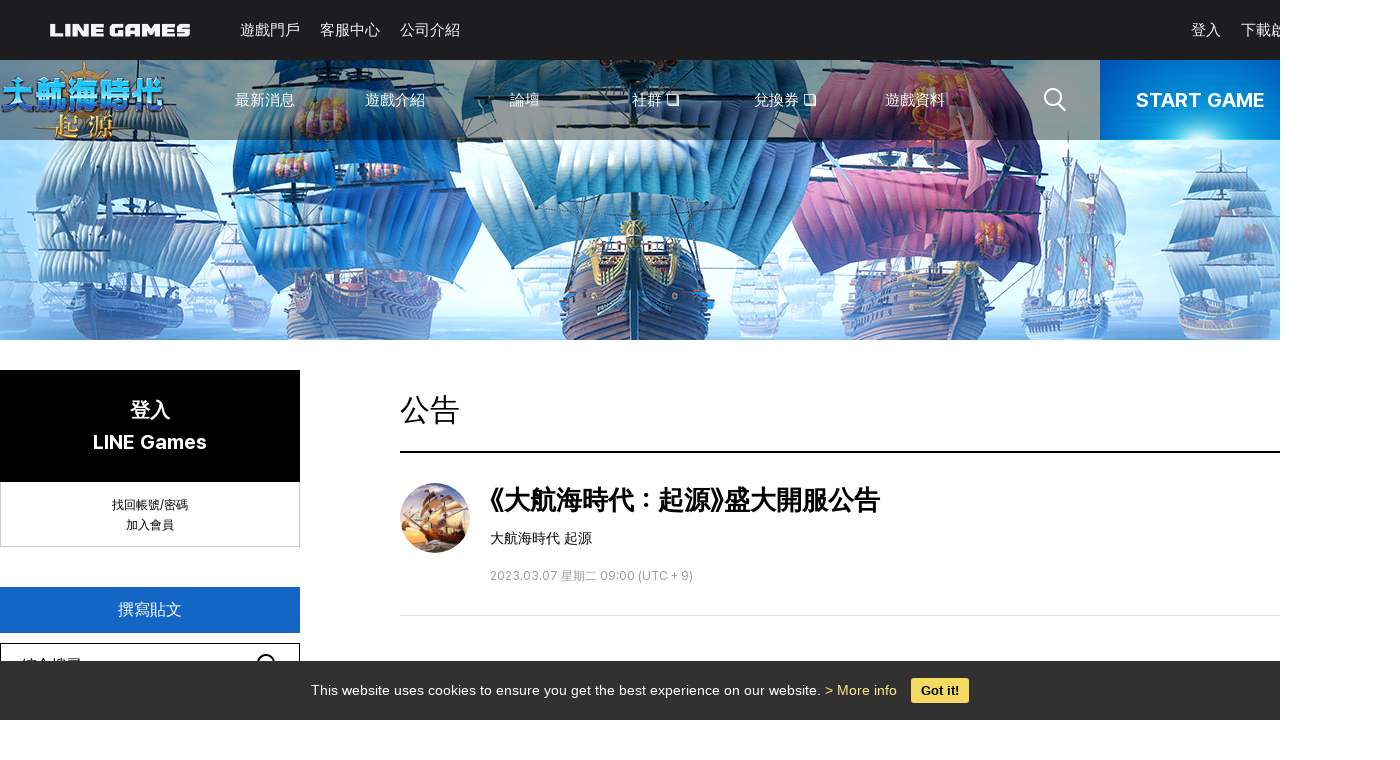

--- FILE ---
content_type: text/html;charset=UTF-8
request_url: https://uwo.floor.line.games/tw/bbsCmn/detail/1678102395570018682
body_size: 12862
content:
<!DOCTYPE html>
<html lang="zh-TW">
	
		<head>
			<!-- common head -->
			
	

<meta charset="UTF-8">
<meta content="width=device-width, initial-scale=1.0" name="viewport">


<meta content="IE=edge" http-equiv="X-UA-Compatible"/>
<meta content="text/javascript" http-equiv="Content-Script-Type">
<meta content="text/css" http-equiv="Content-Style-Type">
<meta name="gameCd" content="UWO"/>
<meta name="_meta_regionPathCd" content="tw"/>
<meta name="_meta_currentLangCulture" content="zh_TW"/>
<meta name="_i18nMessageFilePath" content="https://static.pcs.line.games/floor_game/messages/" />
<link rel="icon" href="https://static.line.games/pcs/img/favicon/UWOGLfavicon.ico?v=202511031415"
      type="images/x-icon"/>
<link rel="shortcut icon" href="https://static.line.games/pcs/img/favicon/UWOGLfavicon.ico?v=202511031415"
      type="image/x-icon"/>



<script rel="external" src="https://static.pcs.line.games/game/static/js/jquery-3.3.1.min.js" type="text/javascript"></script>
<script rel="external" src="https://static.pcs.line.games/game/static/js/jquery.cookie.min.js" type="text/javascript"></script>

<script src="https://static.pcs.line.games/game/static/js/jquery.i18n.properties.min.js?v=v1" type="text/javascript"></script>
<script src="https://static.line.games/pcsgame/pc/js/common.js?v=202511031415" type="text/javascript"></script>

<script src="https://static.pcs.line.games/game/static/js/common/utils.js?v=202511031415" type="text/javascript"></script>


<script>
	let encryptSpid = null;

	window.dataLayer = window.dataLayer || [];

	// 로그인이 되어있다면 유저 id google datalayer setting
	if (isNotEmpty(encryptSpid)) {
		dataLayer.push({'user_id': encryptSpid, 'platformUserId': encryptSpid});
	}

	// Google Tag Manager -->
	(function (w, d, s, l, i) {
		w[l] = w[l] || [];
		w[l].push({
			'gtm.start':
				new Date().getTime(), event: 'gtm.js'
		});
		var f = d.getElementsByTagName(s)[0],
			j = d.createElement(s), dl = l != 'dataLayer' ? '&l=' + l : '';
		j.async = true;
		j.src =
			'https://www.googletagmanager.com/gtm.js?id=' + i + dl;
		f.parentNode.insertBefore(j, f);
	})(window, document, 'script', 'dataLayer', 'GTM-MWNVK59');
</script>

<script crossorigin="anonymous" integrity="sha384-ir4+BihBClNpjZk3UKgHTr0cwRhujAjy/M5VEGvcOzjhM1Db79GAg9xLxYn4uVK4"
        src="https://browser.sentry-cdn.com/5.29.2/bundle.min.js"></script>
<script>
	if (/MSIE \d|Trident.*rv:/.test(navigator.userAgent)) {
		window.location = 'microsoft-edge:' + window.location;

		setTimeout(function () {
			window.location = 'https://go.microsoft.com/fwlink/?linkid=2135547'
		}, 1);
	}
</script>
<script>
	<!-- sentry 적용 -->
	/*<![CDATA[*/
	var system_env = "real";
	var sentry_dsn = "https:\/\/372f942673aa48d68565269278e5cb00@core-sentry.line.games\/27";
	var sentry_useYn = "Y";
	var cip = "3.137.161.82";

	if (sentry_useYn === "Y") {
		Sentry.init({
			dsn: sentry_dsn,
			environment: system_env,
			ignoreErrors: ["Unexpected token 'else'", "Use of reserved word 'class'", "Can't find variable: Map"
				, "window.bannerNight is not a function", "n.scrollTo is not a function"
				, "Non-Error exception captured", "Non-Error promise rejection captured", "Cannot redefine property: fuckAdBlock", "Cannot redefine property: blockAdBlock"
				, "Cannot redefine property: googletag"
				, "ReferenceError"
				, "TypeError"
				, "SyntaxError"
			],
			sendDefaultPii: true
		});

		Sentry.configureScope(function (scope) {
			scope.setUser({ip_address: cip})
		});
	}
	/*]]>*/
</script>

	
	
	<!--  플래그먼트  -->
	<meta property="og:type" content="website"/>
	<meta property="og:image" content="https://static.pcs.line.games/ogImg/gamesite/202301/gamesite_1674785695250.jpg"/>
	<meta property="og:url" content="https://uwo.floor.line.games/tw/bbsCmn/detail/1678102395570018682"/>
	<meta property="og:kakaoAppKey"/>
	<meta name="keywords" content="大航海時代：起源, UWO, Uncharted Waters, Uncharted Waters II, LINE GAMES, Uncharted Waters Origin, mmorpg, KOEI">

	
		
			<meta property="og:title" content="《大航海時代：起源》盛大開服公告 | 公告 | 大航海時代：起源"/>
		
		

		
			
			
				<meta property="og:description" content="世界之舵 始於我手親愛的提督大人，隨著3月7日《大航海時代："/>
			
		
		
	
	


	<link rel="stylesheet" href="https://static.line.games/pcsgame/pc/css/wrapLayout.css?v=202511031415">
	<link rel="stylesheet" href="https://static.line.games/pcs/quillEditor/css/quill-better-table.css?v=202511031415" >
	<link rel="stylesheet" href="https://static.line.games/pcs/quillEditor/css/quill.snow.min.css?v=202511031415" >
	<link rel="stylesheet" href="https://static.line.games/pcs/quillEditor/css/custom-common-file.css?v=202511031415" >
	<script src="https://static.line.games/pcsgame/pc/js/board.js?v=202511031415" type="text/javascript"></script>

	<title>公告 | 大航海時代：起源</title>
	

			<!-- custom head -->
			
	<title id="detailMetaTitle"></title>
	<script src="https://static.pcs.line.games/game/static/js/bbs/pc/bbs-api.js?v=202511031415"
	        type="text/javascript"></script>
	<script src="https://static.pcs.line.games/game/static/js/bbs/pc/bbs-api.detail.js?v=202511031415"
	        type="text/javascript"></script>

	<script src="https://static.pcs.line.games/game/static/js/bbs/pc/bbs-api.emoticon.js?v=202511031415"
	        type="text/javascript"></script>
	<!-- 이모티콘 선택 처리(댓글 이미지 등록시 사용) -->
	<script src="https://static.pcs.line.games/game/static/js/bbs/pc/bbs-api.reply.js?v=202511031415"
	        type="text/javascript"></script>
	<!-- 게시판 댓글 js -->
	<script src="https://static.pcs.line.games/game/static/js/bbs/pc/bbs-api.file.js?v=202511031415"
	        type="text/javascript"></script>
	<!-- SNS 공유하기 관련 스크립트 -->
	<script src="https://static.pcs.line.games/game/static/js/common/clipboard.min.js"></script>
	<script async="async" defer="defer"
	        src="https://d.line-scdn.net/r/web/social-plugin/js/thirdparty/loader.min.js"></script>
	

		</head>
		<body>
			<div class="linegames-wrap">
				<header class="header" id="header" style="height: 140px;">

	<script src="https://static.pcs.line.games/game/static/js/bbs/pc/search.js?v=202511031415"
	        type="text/javascript"></script>
	

	
	<link href="https://static.line.games/newportal/common/css/common.css?v=202511031415" rel="stylesheet" type="text/css" />
	<link href="https://static.line.games/newportal/common/css/desktop/header.css?v=202511031415" rel="stylesheet" type="text/css" />

	<!-- MAIN GNB START -->
	<div class="main-gnb_background">
		<div class="main-gnb_container square-header">
			<div class="main-gnb_wrapper">
				<div class="main-gnb_nav">
					<a href="https://line.games">
						<img
							src="https://static.line.games/newportal/common/img/logo_light.svg"
							height="14.48"
							width="140"
							class="main-gnb_logo"
						/>
					</a>
					<div class="main-gnb_category">

						<a href="https://line.games"
						>遊戲門戶</a>

						<a href="https://cs.line.games?system_lang=zh_TW"
						>客服中心</a>

						<a href="https://line.games/company"
						>公司介紹</a>
					</div>
				</div>
				<div class="main-gnb_category">

					<!-- 비로그인 START -->
					<a
						href="javascript:stsLogin()"
					>登入</a>
					<!-- 비로그인 END -->

					<!-- 로그인 START -->
					
					<!-- 로그인 END -->

					<a
						href="https://line.games/launcher"
						class="main-gnb_launcher-download-btn"
					>
						<span style="margin-right: 4px;">下載啟動器</span>
						<img
							src="https://static.line.games/newportal/common/img/download_icon_light.svg"
							alt="下載啟動器"
							width="18"
							height="19"
							style="width: 20px; height: 20px;"
						/>
					</a>
				</div>
			</div>
		</div>
	</div>

	<script>
		function stsLogin() {
            var stsLoginUrl = "https:\/\/sts-web.line.games\/sts\/login\/v1";
            var returnUrl = encodeURIComponent(document.location.href);

            document.location.href = stsLoginUrl + "?redirectUrl=" + returnUrl;
        }
		function stsLogout() {
            var stsLogoutUrl = "https:\/\/sts-web.line.games\/sts\/logout\/v1\/req";
            document.location.href = stsLogoutUrl;
        }
	</script>
	<!-- MAIN GNB END -->


	<div class="game-header" style="height: 80px; overflow: hidden;">
		<div class="wrap">
			<h2 class="game-logo"><a href="/tw/"><img src="https://static.pcs.line.games/homeIcon/gamesite/202301/gamesite_1674785494661.png" alt=""></a></h2>
			<div class="gnb-wrap">
				
				<ul class="gnb">
					<li>
						<a href="/tw/bbs/notice/notice_tw/1" target="_self"><p>最新消息</p></a>
						
							<ul class="sub-menu" style="opacity: 1;">
								<li>
									<a href="/tw/bbs/notice/notice_tw/1" target="_self">公告</a>
								</li>
								<li>
									<a href="/tw/bbs/notice/update_tw/1" target="_self">更新</a>
								</li>
								<li>
									<a href="/tw/bbs/notice/event_tw/1?eventProcessYn=Y" target="_self">活動</a>
								</li>
								<li>
									<a href="/tw/bbs/notice/originnote_tw/1" target="_self">起源筆記</a>
								</li>
							</ul>
						
					</li>
					<li>
						<a href="https://guide.floor.line.games/UWO/zh_TW/main" target="_self"><p>遊戲介紹</p></a>
						
							<ul class="sub-menu" style="opacity: 1;">
								<li>
									<a href="https://guide.floor.line.games/UWO/zh_TW/main" target="_self">指南</a>
								</li>
							</ul>
						
					</li>
					<li>
						<a href="/tw/bbs/community/community_tw/1" target="_self"><p>論壇</p></a>
						
							<ul class="sub-menu" style="opacity: 1;">
								<li>
									<a href="/tw/bbs/community/community_tw/1	" target="_self">討論區</a>
								</li>
								<li>
									<a href="/tw/bbs/community/walkthrough_tw/1" target="_self">攻略</a>
								</li>
								<li>
									<a href="/tw/bbs/community/company_tw/1" target="_self">公會招募</a>
								</li>
								<li>
									<a href="/tw/bbs/community/snapshot_tw/1" target="_self">認證活動</a>
								</li>
							</ul>
						
					</li>
					<li class="out-link">
						<a href="https://www.youtube.com/@unchartedwatersoriginglobal" target="_blank"><p>社群</p></a>
						
							<ul class="sub-menu" style="opacity: 1;">
								<li class="out-link">
									<a href="https://www.youtube.com/@unchartedwatersoriginglobal" target="_blank">YouTube</a>
								</li>
								<li class="out-link">
									<a href="https://www.facebook.com/UWO.Official" target="_blank">Facebook</a>
								</li>
							</ul>
						
					</li>
					<li class="out-link">
						<a href="https://coupon-front.line.games/sbc/UWOGL" target="_blank"><p>兌換券</p></a>
						
							<ul class="sub-menu" style="opacity: 1;">
								
							</ul>
						
					</li>
					<li>
						<a href="/tw/download" target="_self"><p>遊戲資料</p></a>
						
							<ul class="sub-menu" style="opacity: 1;">
								
							</ul>
						
					</li>
				</ul>
			</div>
			<div class="btn-wrap">
				<button class="header-search-btn"></button> <!-- /* 검색 버튼 */-->
					
				
				
	<input id="launcherGameStartYn" value="Y" type="hidden"/>

	
	<div class="layerpopup confirm gamestart">
		<div class="layer-wrap">
			<div class="layer-content">
				<p class="start-title">執行遊戲前請務必確認！</p>

				<div class="launcher-start">
					<a href="javascript:installLauncher()">安裝PC客户端</a>
					<a href="javascript:startLauncher()">執行遊戲</a>
				</div>

				<ul class="content">
					<li>若尚未安裝PC客户端，請點擊 <strong>[安裝PC客户端]</strong> 按鍵。若已安裝PC客户端，請點擊 <strong>[執行遊戲]</strong> 按鍵。</li>
					<li>若點擊 [執行遊戲] 後無反應時，請確認<strong>是否已正確安裝PC客户端</strong>。</li>
				</ul>
			</div>
			<div class="button-wrap">
				<button class="submit" data-button="close">關閉</button>
			</div>
		</div>
	</div>



	
	<a class="btn" href="javascript:void(0)" onclick="playLauncherGame()"><span>START GAME</span></a>
	
	<iframe border="0" height="0" id="launcherStart" name="launcherStart" width="0"></iframe>

	<ul class="download-link" style="opacity: 1;">
		
	</ul>


			</div>
		</div>
		<div class="gnb-bg" style="height: 310px; opacity: 1;"></div>
	</div>
	
	<div class="search-header search-header-n">
		<div class="header-container">
			<p></p>
			<div class="search-box">
				<form id="_schForm" name="_schForm" method="get" >
					<input type="text" name="schValue" class="total-search" placeholder="綜合搜尋" autocomplete="off">
					<button class="total-search-btn" type="button" value="" title="검색">搜尋</button>
				</form>
			</div>
		</div>
	</div>
</header>
				<article class="main-content">
					<div class="game-banner" style="background-color: #9edaff">
						<img alt="" src="https://static.pcs.line.games/headerBanner/gamesite/202301/gamesite_1674785510886.jpg"/>
					</div>
					<div class="container">

						<div class="lnb-wrap">

    
	<div class="login-area">
		<a class="login-btn" href="https://sts-web.line.games/sts/login/v1?system_lang=zh_TW&amp;redirectUrl=https://uwo.floor.line.games/tw/bbsCmn/detail/1678102395570018682">登入<br/>LINE Games</a>

		<div class="join-link">
			<div><a href="https://sts-web.line.games/sts/user/account/find?system_lang=zh_TW&amp;redirectUrl=https://uwo.floor.line.games/tw/bbsCmn/detail/1678102395570018682">找回帳號/密碼</a>
			</div>
			<div><a href="https://sts-web.line.games/sts/user/signup/terms?system_lang=zh_TW&amp;redirectUrl=https://uwo.floor.line.games/tw/bbsCmn/detail/1678102395570018682">加入會員</a></div>
		</div>
	</div>

	
	



    
    <a class="write-btn" href="#" id="write-btn">撰寫貼文</a>
    <script src="https://static.pcs.line.games/game/static/js/bbs/pc/bbs-api.js?v=202511031415"
            type="text/javascript"></script>


    
	<div class="search-area">
		<form action="/tw/bbsCmn/search/1" id="integSearchFrm" method="get">
			<input type="text" name="schValue" class="total-search" placeholder="綜合搜尋" autocomplete="off">
			<input class="total-search-btn" name="schButton" title="搜尋" type="button">
		</form>
	</div>


    <dl class="board-menu">
        
            
                <dt>
                    <a href="/tw/bbs/notice/notice_tw/1" target="_self">最新消息</a>
                </dt>
            

            
        
            

            
                <dd class="active">
                    <a href="/tw/bbs/notice/notice_tw/1" target="_self">公告</a></dd>
            
        
            

            
                <dd>
                    <a href="/tw/bbs/notice/update_tw/1" target="_self">更新</a></dd>
            
        
            

            
                <dd>
                    <a href="/tw/bbs/notice/event_tw/1?eventProcessYn=Y" target="_self">活動</a></dd>
            
        
            

            
                <dd>
                    <a href="/tw/bbs/notice/originnote_tw/1" target="_self">起源筆記</a></dd>
            
        
    </dl>

</div>
						<div class="contents-wrap" id="pinfo" data-bbsid="notice_tw" data-bbsgroupid="unchartedwatersorigin" data-categorycd="notice" data-pageindex="1">
	<input id="isKakaoServiceSite" value="false" type="hidden"/>
	<input id="menuNm" value="公告" type="hidden"/>
	<input id="articleId" value="1678102395570018682" type="hidden"/>
	<input id="loginUrl" value="https://sts-web.line.games/sts/login/v1" type="hidden"/>

	<div style="display: none;">
		<span id="article-link-copy">已複製連結。</span>
	</div>

	
		
		

			<link rel="stylesheet" href="https://static.line.games/pcsgame/pc/css/boardView.css?v=202511031415">
			<script src="https://static.line.games/pcsgame/pc/js/boardDetail.js?v=202511031415"
			        type="text/javascript"></script>

			<input id="article-id" name="articleId" value="1678102395570018682" type="hidden"/>

			<!-- 게시판 제목 -->
			<div class="noti-detail-tit">公告</div>

			<div class="board-detail">

				
				<div class="title-left">
					<!-- 프로필 사진 -->
					
					<img onerror="this.src='https://static.line.games/pcsgame/pc/image/profile-default.jpg'" src="https://dev-static-bbs.line.games/qa/floor/bbs/admin/unchartedwatersorigin/20230209/floor_1675928705706_iaDwVfd.png?v=null">
				</div>

				
				

				<!-- 게시글 제목 -->
				<div class="title">
					<p id="title">《大航海時代：起源》盛大開服公告</p>
					
					
    <a class="nickname bbs-nickname default"   href="javascript:void(0);" >
        
        <span>大航海時代 起源</span>
    </a>


					<div class="date">
						
						
						
							2023.03.07 星期二 09:00 (UTC + 9)
							
						
						
						</div>
					<input id="gameNickname" value="" type="hidden">
					<input id="nickname" value="大航海時代 起源" type="hidden">
				</div>

				<div class="setting-btn">
					
					
					
					
				</div>

				<div class="content ql-editor">
					
					<p><img src="https://dev-static-bbs.line.games/qa/floor/bbs/article/20230306/article_1678092535947_TgQNshd.png"></p><p><strong style="background-color: white; color: rgb(0, 112, 192); font-size: 10pt;">世界之舵 始於我手</strong></p><p><span style="background-color: white; color: black; font-size: 10pt;">親愛的提督大人，</span></p><p><br></p><p><span style="background-color: white; color: rgb(51, 51, 51); font-size: 10pt;">隨著3月7日《大航海時代：起源》盛大開服，</span></p><p><span style="background-color: white; color: rgb(51, 51, 51); font-size: 10pt;">各位提督大人期待已久的偉大航程也一同開航啦！</span></p><p><br></p><p><span style="background-color: white; color: rgb(51, 51, 51); font-size: 10pt;">非常感謝大家耐心等候開服以及對遊戲的支持。</span></p><p><br></p><p><img src="https://dev-static-bbs.line.games/qa/floor/bbs/article/20230306/article_1678092543643_bgSNshd.jpg" width="824" style=""></p><p><strong style="background-color: white; color: rgb(0, 112, 192); font-size: 10pt;">【《大航海時代：起源》盛大開服公告】</strong></p><p><br></p><p><strong style="background-color: white; color: black; font-size: 10pt;">1. 盛大開服時間：</strong></p><p><span style="background-color: white; color: black; font-size: 10pt;">- 3月7日（週二）09:00（UTC+9）</span></p><p><br></p><p><strong style="background-color: white; color: black; font-size: 10pt;">2. 遊戲下載：</strong></p><p><span style="background-color: white; color: black; font-size: 10pt;">- 在Google Play商店、App Store、FLOOR搜尋「</span><span style="background-color: white; color: rgb(51, 51, 51); font-size: 10pt;">大航海時代：起源</span><span style="background-color: white; color: black; font-size: 10pt;">」並下載。</span></p><p><span style="background-color: white; color: black; font-size: 10pt;">（請點擊下方圖片。）</span></p><p><strong style="background-color: rgb(255, 255, 255); font-size: 10pt; color: rgb(0, 0, 0);"><a href="https://itunes.apple.com/app/id1660850121" rel="noopener noreferrer" target="_blank"><img src="https://dev-static-bbs.line.games/qa/floor/bbs/article/20220818/article_1660815705132_wkb90Od.png" width="191"></a></strong></p><p><strong style="background-color: rgb(255, 255, 255); font-size: 10pt; color: rgb(0, 0, 0);"><a href="https://play.google.com/store/apps/details?id=com.linegames.uwogl" rel="noopener noreferrer" target="_blank"><img src="https://dev-static-bbs.line.games/qa/floor/bbs/article/20220818/article_1660815705017_5ib90Od.png" width="191"></a></strong></p><p><span style="background-color: white; font-size: 10pt; color: black;">- 請在STEAM搜尋「大航海時代：起源」並下載。</span></p><p><a href="https://store.steampowered.com/app/1574360/Uncharted_Waters_Origin/" rel="noopener noreferrer" target="_blank" style="background-color: rgb(255, 255, 255); font-size: 10pt; color: rgb(0, 0, 0);"><img src="https://dev-static-bbs.line.games/qa/floor/bbs/article/20230220/article_1676871421305_1ykjXgd.png" width="192"></a></p><p><span style="background-color: white; font-size: 10pt; color: black;">- 請在FLOOR社群「遊戲資料」中下載PC客戶端。</span></p><p><strong style="background-color: rgb(255, 255, 255); font-size: 10pt; color: rgb(0, 0, 0);"><a href="https://uwo.floor.line.games/tw/download" rel="noopener noreferrer" target="_blank"><img src="https://dev-static-bbs.line.games/qa/floor/bbs/article/20220818/article_1660815705167_Vlb90Od.png" width="191"></a></strong></p><p><br></p><p><strong style="background-color: white; color: black; font-size: 10pt;">3. 遊戲所需系統配備：</strong></p><p><span style="background-color: white; color: black; font-size: 10pt;">- 可在FLOOR社群</span><strong style="background-color: white; font-size: 10pt;"><a href="https://uwo.floor.line.games/kr/download" rel="noopener noreferrer" target="_blank">「遊戲資料」</a></strong><span style="background-color: white; font-size: 10pt; color: black;">中查看詳細的遊戲所需系統配備。</span></p><p><br></p><p><strong style="color: black; font-size: 10pt;">4. 事前預約獎勵：</strong></p><p><span style="background-color: white; color: black; font-size: 10pt;">- </span><span style="background-color: white; color: rgb(51, 51, 51); font-size: 10pt;">《大航海時代：起源》全球版事前預約達到100萬人數，預計發送事前預約獎勵給大家！</span></p><div class="quill-better-table-wrapper"><table class="quill-better-table" style="width: 646px;"><colgroup><col width="162"><col width="99"><col width="76"><col width="188"><col width="121"></colgroup><tbody><tr data-row="1"><td data-row="1" rowspan="1" colspan="1" data-cell-bg="rgb(201, 218, 248)" style="background-color: rgb(201, 218, 248);"><p class="qlbt-cell-line ql-align-center" data-row="1" data-cell="1" data-rowspan="1" data-colspan="1" data-cell-bg="rgb(201, 218, 248)"><strong style="font-size: 10pt;">獎勵</strong></p></td><td data-row="1" rowspan="1" colspan="1" data-cell-bg="rgb(201, 218, 248)" style="background-color: rgb(201, 218, 248);"><p class="qlbt-cell-line ql-align-center" data-row="1" data-cell="2" data-rowspan="1" data-colspan="1" data-cell-bg="rgb(201, 218, 248)"><strong style="font-size: 10pt;">領取方式</strong></p></td><td data-row="1" rowspan="1" colspan="1" data-cell-bg="rgb(201, 218, 248)" style="background-color: rgb(201, 218, 248);"><p class="qlbt-cell-line ql-align-center" data-row="1" data-cell="3" data-rowspan="1" data-colspan="1" data-cell-bg="rgb(201, 218, 248)"><strong style="font-size: 10pt;">等級限制</strong></p></td><td data-row="1" rowspan="1" colspan="1" data-cell-bg="rgb(201, 218, 248)" style="background-color: rgb(201, 218, 248);"><p class="qlbt-cell-line ql-align-center" data-row="1" data-cell="4" data-rowspan="1" data-colspan="1" data-cell-bg="rgb(201, 218, 248)"><strong style="font-size: 10pt;">獎勵獲得期間</strong></p></td><td data-row="1" rowspan="1" colspan="1" data-cell-bg="rgb(201, 218, 248)" style="background-color: rgb(201, 218, 248);"><p class="qlbt-cell-line ql-align-center" data-row="1" data-cell="5" data-rowspan="1" data-colspan="1" data-cell-bg="rgb(201, 218, 248)"><strong style="font-size: 10pt;">信箱保管到期時間</strong></p></td></tr><tr data-row="2"><td data-row="2" rowspan="1" colspan="1"><p class="qlbt-cell-line ql-align-center" data-row="2" data-cell="1" data-rowspan="1" data-colspan="1"><span style="font-size: 10pt;">蓄勢待發的提督披風1個</span></p><p class="qlbt-cell-line ql-align-center" data-row="2" data-cell="1" data-rowspan="1" data-colspan="1"><span style="font-size: 10pt;">建造加速券10分鐘10個</span></p><p class="qlbt-cell-line ql-align-center" data-row="2" data-cell="1" data-rowspan="1" data-colspan="1"><span style="font-size: 10pt;">劍士的鎧甲1個</span></p><p class="qlbt-cell-line ql-align-center" data-row="2" data-cell="1" data-rowspan="1" data-colspan="1"><span style="font-size: 10pt;">黃金漢薩柯克船1艘</span></p><p class="qlbt-cell-line ql-align-center" data-row="2" data-cell="1" data-rowspan="1" data-colspan="1"><span style="font-size: 10pt;">外三角帆1個</span></p><p class="qlbt-cell-line ql-align-center" data-row="2" data-cell="1" data-rowspan="1" data-colspan="1"><span style="font-size: 10pt;">赤楊板1個</span></p></td><td data-row="2" rowspan="1" colspan="1"><p class="qlbt-cell-line ql-align-center" data-row="2" data-cell="2" data-rowspan="1" data-colspan="1"><span style="font-size: 10pt;">遊戲中的信箱</span></p></td><td data-row="2" rowspan="1" colspan="1"><p class="qlbt-cell-line ql-align-center" data-row="2" data-cell="3" data-rowspan="1" data-colspan="1"><span style="font-size: 10pt;">無</span></p></td><td data-row="2" rowspan="1" colspan="1"><p class="qlbt-cell-line ql-align-center" data-row="2" data-cell="4" data-rowspan="1" data-colspan="1"><span style="font-size: 10pt;">～3月21日23:59（UTC+9）</span></p></td><td data-row="2" rowspan="1" colspan="1"><p class="qlbt-cell-line ql-align-center" data-row="2" data-cell="5" data-rowspan="1" data-colspan="1"><span style="font-size: 10pt;">7天</span></p></td></tr><tr data-row="3"><td data-row="3" rowspan="1" colspan="1"><p class="qlbt-cell-line ql-align-center" data-row="3" data-cell="1" data-rowspan="1" data-colspan="1"><span style="font-size: 10pt;">高級航海士券10張</span></p></td><td data-row="3" rowspan="1" colspan="1"><p class="qlbt-cell-line ql-align-center" data-row="3" data-cell="2" data-rowspan="1" data-colspan="1"><span style="font-size: 10pt;">遊戲中的信箱</span></p></td><td data-row="3" rowspan="1" colspan="1"><p class="qlbt-cell-line ql-align-center" data-row="3" data-cell="3" data-rowspan="1" data-colspan="1"><span style="font-size: 10pt;">等級5以上</span></p></td><td data-row="3" rowspan="1" colspan="1"><p class="qlbt-cell-line ql-align-center" data-row="3" data-cell="4" data-rowspan="1" data-colspan="1"><span style="font-size: 10pt;">～3月21日23:59（UTC+9）</span></p></td><td data-row="3" rowspan="1" colspan="1"><p class="qlbt-cell-line ql-align-center" data-row="3" data-cell="5" data-rowspan="1" data-colspan="1"><span style="font-size: 10pt;">7天</span></p></td></tr></tbody></table></div><p><br></p><p><strong style="background-color: white; color: black; font-size: 10pt;">* 注意事項</strong></p><p><span style="background-color: white; color: black; font-size: 10pt;">- 每個遊戲帳號僅可領取1次事前預約獎勵，在遊戲中的信箱僅保管7天（168小時）。</span></p><p><span style="background-color: white; color: black; font-size: 10pt;">- 無法復原因信箱保管時間到期而被刪除的獎勵，請立即領取。</span></p><p><strong style="background-color: white; color: red; font-size: 10pt;">- 若達成等級5，將發送可用來抽獎的高級航海士券10張至信箱。</strong></p><p><br></p><p><strong style="color: black; font-size: 10pt;">※ 對先前使用過韓服的提督大人所做的說明</strong></p><p><span style="color: black; font-size: 10pt;">：在全球版開服前，在海外地區以原先FLOOR遊戲啟動器玩過韓服的提督大人，</span></p><p><span style="color: black; font-size: 10pt;">&nbsp; &nbsp;若開啟韓國/澳洲VPN進行遊戲時，即可連線先前使用過的伺服器。</span></p><p><span style="color: black; font-size: 10pt;">：若無使用VPN進行遊戲時，將連線全球版。</span></p><p><br></p><p><br></p><p><span style="background-color: white; color: rgb(51, 51, 51); font-size: 10pt;">世界之舵 始於提督大人之手，</span></p><p><span style="background-color: white; color: rgb(51, 51, 51); font-size: 10pt;">祝大家在《大航海時代：起源》有個愉悅的旅程。</span></p><p><br></p><p><br></p><p><span style="background-color: white; color: rgb(51, 51, 51); font-size: 10pt;">謝謝</span></p><p><br></p>
				</div>
				<div class="button-wrap">
					<a class="list-btn" href="javascript:void(0);">目錄</a>

					<div class="button-fc">
						
						

						
						
						<!-- 싫어요 투표수-->

						<button class="bookmark bbs-bookmark need-login">
							<span>我的最愛</span></button>
						<button class="share">share</button>
					</div>
					<div class="share-icon">
						<a class="line" href="javascript:void(0)" onclick="snsAction('line')">line</a>
						<a class="facebook" href="javascript:void(0)" onclick="snsAction('facebook')">facebook</a>
						<a class="twitter" href="javascript:void(0)" onclick="snsAction('twitter')">twitter</a>
						<a class="kakao" href="javascript:void(0)" id="kakao-link-btn">kakao</a>
						<a class="url clipboard" href="javascript:void(0)" onclick="snsAction('clipboard')">url</a>
					</div>
				</div>
			</div>

			
			<div class="layerpopup bbsConfirm" style="display: none">
    <div class="layer-wrap">
        <div class="layer-content"></div>
        <div class="board-write button-wrap">
            <button bbs-button="submit" class="button-primary">確定</button>
            <button bbs-button="close" class="button">取消</button>
        </div>
    </div>
</div>
			<div class="layerpopup bbsAlert" style="display: none">
    <div class="layer-wrap">
        <div class="layer-content" style="text-align: center"></div>
        <div class="board-write button-wrap">
            <button bbs-button="close" class="button-primary">確定</button>
        </div>
    </div>
</div>
			<div class="layerpopup confirm community bbsReport" style="display: none">
    <div class="layer-wrap">
        <div class="layer-content">
            <p class="title">檢舉</p>

            <div class="report-content">
                <div>對象<span id="reportNickname">게임닉네임(스퀘어닉네임)</span></div>
                <div>
                    <data id="reportContent">제목</data>
                    <span id="reportTitle">게시글 제목 OR 댓글 내용이 표시</span></div>
            </div>

            <!-- TODO : enum으로 받아올것? -->
            <p class="sub-title">檢舉理由</p>
            <select id="reportReason">
                <option value="">請選擇檢舉理由。</option>
                <option value="SPAM">垃圾貼文</option>
                <option value="REPEAT">廣告貼文</option>
                <option value="VIOLATE_CUSTOMS">違反善良風俗</option>
                <option value="DISPUTE">引起紛爭</option>
                <option value="IMPERSONATION">假帳號</option>
                <option value="ADVERTISING">賭博性質貼文</option>
                <option value="MEANDERING">違法行為</option>
                <option value="TORT">違法行為</option>
                <option value="VIOLATE_PRIVACY_POLICY">違反隱私權政策</option>
                <option value="ETC">其他</option>
            </select>

            <p class="sub-title">觀看更多</p>
            <textarea id="reportReasonDesc"
                      placeholder="請填寫詳細具體內容。若為惡意檢舉，將有可能受到制裁。"></textarea>
        </div>
        <div class="button-wrap">
            <button bbs-button="report" class="button-primary submit">上傳</button>
            <button bbs-button="report-close" class="button" data-button="close">取消</button>
        </div>
    </div>
</div>

			
			<div style="display: none;">
    <span id="reply-input-need-login">登入後即可使用。<br>確定要前往登入頁面嗎？</span>
    <span id="bbs-input-gtMax">已超過可輸入之字數上限。（最多60000字）</span>
    <span id="reply-input-empty">請輸入內容。</span>
    <span id="reply-input-cancle">取消回覆</span>
    <span id="reply-input-size-exceed">已超過可輸入之字數上限。（最多1000字）</span>
    <span id="reply-input">回覆</span>
    <span id="reply-report-duplication">此為已檢舉的留言。</span>
    <span id="reply-report-content">內容</span>
    <span id="reply-report-validation">請選擇檢舉理由。</span>
    <span id="reply-report-result">您所提出的檢舉內容已成功受理。</span>
    <span id="article-del-confirm">確定要刪除貼文嗎？</span>
    <span id="article-del-result">已刪除。</span>
    <span id="article-report-duplication">此為已檢舉的貼文。</span>
    <span id="article-report-validation">請選擇檢舉理由。</span>
    <span id="article-report-result">您所提出的檢舉內容已成功受理。</span>
    <span id="article-report-content">標題</span>
    <span id="article-need-login">在登入後即可使用。<br>確定要前往登入頁面嗎？</span>
    <span id="article-voting-warning">無法對自己的留言點擊喜歡或是<br>不喜歡。</span>
    <span id="article-link-copy">已複製連結。</span>
    <span id="article-file-validation-input">沒有欲上傳的檔案。</span>
    <span id="article-file-validation-extension">只能上傳圖片檔案（jpg、gif、png、jpeg）。</span>
    <span id="article-file-validation-size">圖片容量超過%s，因此無法上傳。</span>
    <span id="article-error">發生錯誤。</span>
    <span id="article-write-cancle">確定要離開此頁面嗎？<br>您所輸入的內容有可能尚未儲存。</span>
    <span id="article-warning-selectbbs">請選擇看板。</span>
    <span id="article-warning-title">請輸入標題。</span>
    <span id="article-warning-subject">請輸入主題。</span>
    <span id="article-warning-content">請輸入內容。</span>
    <span id="article-abuse-content">已偵測到低俗字眼或廣告貼文。依據活動紀錄，短期內可能無法使用社群。</span>
    <span id="bbs-report-btn">檢舉</span>
    <span id="bbs-modify-btn">編輯</span>
    <span id="bbs-delete-btn">刪除</span>
    <span id="bbs-rereply-btn">回覆</span>
</div>
		
	
	
	

	<div id="bbs-reply"></div>
	<script>
		//댓글 추가
		$(document).ready(function () {
			let articleId = $('#articleId').val();
			let replyAbleYn = "N"
			if (articleId !== undefined && articleId !== '' && replyAbleYn != 'N') {
				replySvc.replyReload(articleId, 1);
			}
		});
	</script>


	<div class="view-bottom">
		
		
	</div>

	
		
			
		
	
</div>
						
	<!-- /* 참조 변수 값 정의 start */-->
	<input id="gameApiConnYn" value="N" type="hidden">
	<input id="gameApiConnWriteAuthYn" value="N" type="hidden">
	<input id="gameSiteNickSettingYn" value="" type="hidden">
	<input id="inGameNickSettingYn" value="" type="hidden">
	<input id="stsLoginUrl" value="https://sts-web.line.games/sts/login/v1" type="hidden">
	<input id="currentLangCulture" value="zh_TW" type="hidden">
	<input id="regionPathCd" value="tw" type="hidden">

	<!--  /* 참조 변수 값 정의 end */-->

	
	<div class="layerpopup alert" id="common-alert">
		<div class="layer-wrap">
			<div class="layer-content" data-wrap="content">
			</div>
			<div class="button-wrap">
				<button class="button-primary" data-button="close" id="commonAlertButton">確定</button>
			</div>
		</div>
	</div>

	
	<div class="layerpopup confirm" id="common-confirm">
		<div class="layer-wrap">
			<div class="layer-content" data-wrap="content">
			</div>
			<div class="button-wrap">
				<button class="button-primary" id="cmnConfirmBtn">確定</button>
				<button class="button" data-button="close">取消</button>
			</div>
		</div>
	</div>

	
	<div class="layerpopup nick alert" id="common-nick-setting-alert">
		<div class="layer-wrap">
			<div class="layer-content" data-wrap="content">
			</div>
			<div class="button-wrap">
				<button class="button-primary" onclick="goMyPageSetting();">確定</button>
				<script>
					function goMyPageSetting() {
						var regionPathCd = $("#regionPathCd").val();
						window.location.href = "/" + regionPathCd + "/mypage/setting";
					}
				</script>
			</div>
		</div>
	</div>

	
	<div class="layerpopup alert login-msg" id="common-login-alert">
		<div class="layer-wrap">
			<div class="layer-content" data-wrap="content">
				<!--<strong th:text="#{bbs.msg.not.login.status}"></strong>-->
				<strong>登入後即可使用。</strong>
				<p>是否要前往登入頁面？</p>
			</div>
			<div class="button-wrap">
				<button class="button-primary" onclick="goLoginPg( this.getAttribute(&#39;stsLoginUrl&#39;))"
				        stsLoginUrl="https://sts-web.line.games/sts/login/v1">確定</button>
				<button class="button" data-button="close">取消</button>
			</div>
		</div>
	</div>

	<!-- /*  사용자 프로필 비공개 안내 팝업  */-->
	<div class="layerpopup alert lnb-profile-no-exp-msg">
		<div class="layer-wrap">
			<div class="layer-content">
				<strong>玩家的個人檔案設定為非公開。</strong>
			</div>
			<div class="button-wrap">
				<button class="button-primary" data-button="close">確定</button>
			</div>
		</div>
	</div>

	
	<div class="layerpopup alert alarm-del-msg">
		<div class="layer-wrap">
			<div class="layer-content" data-wrap="content">
				<strong>沒有欲刪除的通知。</strong>
			</div>
			<div class="button-wrap">
				<button class="button-primary" data-button="close">確定</button>
			</div>
		</div>
	</div>

	
	<div class="layerpopup confirm lnb-noti-msg">
		<div class="layer-wrap">
			<div class="layer-content">
				<strong>確定要刪除所有通知嗎？</strong>
			</div>
			<div class="button-wrap">
				<button class="button-primary submit" id="notiAllDelSubmit">確定</button>
				<button class="button" data-button="close">取消</button>
			</div>
		</div>
	</div>

	
	<div class="layerpopup confirm lnb-write-msg">
		<div class="layer-wrap">
			<div class="layer-content">
				<strong>在登入後即可使用。</strong>
				<p>確定要前往登入畫面嗎？</p>
			</div>
			<div class="button-wrap">
				<button class="button-primary"
				        onclick="goLoginTargetPg(this.getAttribute('articleFormUrl'), this.getAttribute('stsLoginUrl'));"
				        articleFormUrl="/tw/bbsCmn/article/form"
				        stsLoginUrl="https://sts-web.line.games/sts/login/v1">確定</button>
				<button class="button" data-button="close">取消</button>
			</div>
		</div>
	</div>

	
	

	
	

	
	<input id="warningPopupYnUsePopup" value="" type="hidden">
	<input id="userLnbNotiListTotalCnt" value="" type="hidden">
	


	<!--공용 레이어 팝업 신규(2021-04-21) -->
	<div class="layerpopup alert system commom new">
		<div class="layer-wrap">
			<div class="layer-content" data-wrap="content">
				<strong>한줄일때 텍스트</strong>
				<p>두줄일떄 텍스트</p>
				<a href="#">등록한 상품 바로가기(링크)</a>
			</div>

			<div class="button-wrap">
				<button class="button-primary" id="alertNewLayerOkBtn">確定</button>
			</div>

		</div>
	</div>

	<!--공용 레이어 팝업 신규(2021-04-21) -->
	<div class="layerpopup alert system commom new error">
		<div class="layer-wrap">
			<div class="layer-content" data-wrap="content">
				<strong>한줄일때 텍스트</strong>
				<p>두줄일떄 텍스트</p>
				<a href="#">등록한 상품 바로가기(링크)</a>
			</div>

			<div style="background-color: #f5f5f7; margin-top: 20px">
				<p id="errorMessageP" style="text-align: left;width: 300px;margin: 25px 10px 25px 10px;word-break: break-all;"></p>
			</div>
			<div class="button-wrap">
				<button class="button-primary" id="alertNewLayerOkBtnError">確定</button>
			</div>

		</div>
	</div>

	<!-- 이미지 등록 팝업 -->
	<div class="layerpopup outClose">
		<div class="layer-wrap">
			<div class="layer-content">
				<strong>請登錄頭像。</strong>
			</div>
			<div class="button-wrap">
				<button class="button" onclick="deleteProfile()">刪除圖片</button>
				<button class="button-primary submit" onclick="callFileInput()">選擇圖片</button>
				<input accept=".jpg,.png,.gif" id="file-input" onchange="getFileName(this)" style="display: none; " type="file"/>
			</div>
			<button data-button="close">닫기</button>
		</div>
	</div>

	<div class="layerpopup confirm system commom new">
		<div class="layer-wrap">
			<div class="layer-content" data-wrap="content">
				<strong>한줄일때 텍스트</strong>
				<p>두줄일떄 텍스트</p>
				<a href="#">등록한 상품 바로가기(링크)</a>
			</div>
			<div class="button-wrap">
				<button class="button-primary submit" id="confirmNewLayerOkBtn">確定</button>
				<button class="button" data-button="close" id="confirmNewLayerCancelBtn">取消</button>
			</div>
		</div>
	</div>

	<!-- 알림 삭제 popup -->
	<div class="layerpopup delete-message">
		<div class="layer-wrap">
			<div class="layer-content">
				<p>確定要刪除全部通知嗎？</p>
			</div>
			<div class="button-wrap">
				<button class="button-primary submit" onclick="deleteAllNotification()" >確定</button>
				<button class="button" data-button="close">取消</button>
			</div>
		</div>
	</div>

	<script src="https://static.pcs.line.games/game/static/js/common/pc/commonLayer-popup.js?v=202511031415" type="text/javascript"></script>
	

	<!-- Google Tag Manager (noscript) -->
	<noscript>
		<iframe height="0"
		        src="https://www.googletagmanager.com/ns.html?id=GTM-MWNVK59" style="display:none;visibility:hidden" width="0"></iframe>
	</noscript>
	<!-- End Google Tag Manager (noscript) -->


					</div>
				</article>
				<footer>
	<div class="wrap">
		<div class="ci-list">
			<a href="https://line.games">
				<span class="lg">LINE GAMES</span>
			</a>
			
			<div>
				<span class="motif">Motif</span>
				<span class="kt">KOEI TECMO</span>
				<span class="uwo-35th">UWO 35th</span>
			</div>
			
		</div>
		<ul class="info">
			<li><a href="https://line.games/company">公司介紹</a></li>
			<li>
				<a href="https://cs.line.games/policy/web/privacy?companyCd=LINE_GAMES&amp;gameCd=UWOGL&amp;svcCd=GAME_SITE&amp;countryCd=TW"
				><strong>隱私權政策</strong></a>
			</li>
			<li>
				<a href="https://cs.line.games/policy/web/terms?companyCd=LINE_GAMES&amp;gameCd=UWOGL&amp;svcCd=GAME_SITE&amp;countryCd=TW">使用條款</a>
			</li>
			
				<li><a href="https://cs.line.games/policy/cookie/policy?companyCd=LINE_GAMES&amp;gameCd=UWOGL&amp;svcCd=GAME_SITE&amp;countryCd=TW">Cookie政策</a></li>
			
			<li>
				<a href="javascript:void(0);" onclick="goLicenseAgreePg()">終端使用者授權合約</a>
			</li>
			
			
			<li>
				<a href="https://cs.line.games/policy/operation?companyCd=LINE_GAMES&amp;gameCd=UWOGL&amp;svcCd=GAME_SITE&amp;countryCd=TW">營運政策</a>
			</li>
			<li>
				
			</li>
			
			
		</ul>

		<div class="grade">
			
			
			
			
				<img src="https://static.line.games/pcsgame/image/uwo_game_grade_tw.jpg?v=202511031415">
			
			
		</div>

		<div class="info-text">
			<p><span>LINE Games股份有限公司</span>
				<span>代表 朴盛敏、曹東賢</span>
				<span>06221韓國首爾江南區德黑蘭路218 AP Tower大樓2樓</span>
				<span>諮詢： (TEL) 1661-4184 (FAX) 070-4687-8322
                        (電子郵件)
						<a href="https://cs.line.games?system_lang=zh_TW">game_service@linegames.support</a>
				</span>
			</p>
			<p>
				<span>營業登記號碼：1208789182</span><span>企業類型：一般納稅者</span>
				<span>通訊販售業登記號碼：제2021-서울강남-04546호</span>
				<a href="https://www.ftc.go.kr/bizCommPop.do?wrkr_no=1208789182" target="_blank">查看營業資訊</a></p>
		</div>

		<div class="lang">
			<p class="selected">中文(繁體)</p>
			<ul class="list">
				<li>
					<a href="//uwo.floor.line.games/jp/main">日本語</a>
				</li>
				<li>
					<a href="//uwo.floor.line.games/kr/main">한국어</a>
				</li>
				<li>
					<a href="//uwo.floor.line.games/tw/main">中文(繁體)</a>
				</li>
				<li>
					<a href="//uwo.floor.line.games/us/main">English</a>
				</li>
			</ul>

		</div>

		
			<p class="copy">&copy; LINE Games Corporation. All Rights Reserved. &copy; KOEI TECMO GAMES CO., LTD. All rights reserved.</p>
		
		
	</div>

	<script>
		function goLicenseAgreePg() {
			var siteCd = "taiwan";
			var policyCountryCd = "TW";
			var regionPathCd = "tw";
			var gameSubCd = "UWOGL";
			var url = "https:\/\/cs.line.games" + "/policy/license/agree?companyCd=LINE_GAMES&gameCd="+gameSubCd +"&svcCd=GAME_SITE&countryCd=";
			window.open(url + policyCountryCd, "_self");
		}
	</script>

	

	<div id="meta" style="display: none" data-env="real" data-gamecd="UWO" data-langculture="zh_TW"></div>
</footer>
                <div>
    <script defer>

        function cookiePolicyShow() {
            var csUrl = 'https://cs.line.games/policy/cookie/policy?companyCd=LINE_GAMES&countryCd=TW';
            Linegames.cookiePolicy(csUrl);
        }

        function cookiePolicyHide() {
            Linegames.cookiePolicy(false);
        }

        $(document).ready(function () {
            if ($.cookie('cookiePolicy') === undefined) {
				cookiePolicyShow();
				$(".cookie-wrap .agree").on('click', function(){
					$.cookie('cookiePolicy', 'Y', {expires: 7300, path: '/', domain: '.line.games'});
					cookiePolicyHide();
				});
			}
        });
    </script>
</div>
				<ul class="floating-menu">
    
    
    <li>
        <button class="btn-top"></button>
    </li>
</ul>
			</div>
			
			

	<script defer>
		//런처 게임 실행 이전 노티
		let gamestartAlertPopup = new Linegames.LayerPopup(document.querySelector('.confirm.gamestart'), {
			elementHidden: true,
			showCallback: function (wrap) {
				document.querySelector('.submit').addEventListener('click', function (e) {
					e.preventDefault();
					gamestartAlertPopup.hidden();
				});
			},
			hiddenCallback: function (wrap) {
			}
		});

		/**
		 * 게임 실행 함수 공통으로 이동
		 */
		function playLauncherGame() {
			if (gamestartAlertPopup == undefined) {
				sleep(1000);
			}

			gamestartAlertPopup.show();

			//구글 통계 스크립트 적용 - UD
			if (document.querySelector('meta[name="gameCd"]')) {
				let gameCd = document.querySelector('meta[name="gameCd"]').content;
				if (gameCd === 'UD' || gameCd === 'RC') {
					dataLayer.push({'event': 'FLG_GAMESTART_CLICK'});
				}
			}
		}

		var gameStartDoubleClickFlag = false;

		function getSessionToken() {
			var rslt = {success: false};

			$.ajax({
				url: "/user/chk/getSessionToken",
				data: {},
				type: "POST",
				async: false,
				dataType: 'json',
				beforeSend: function (xhr) {
				},
				success: function (data) {
					rslt = data;
				},
				error: function (request, status, error) {
					if (request.status == 403) {
						console.error(error);
						rslt = {success: false, status: 403};
					}
				}
			});

			return rslt;
		}

		/**
		 * 게임 실행
		 */
		function startLauncher() {

			if (gameStartDoubleClickFlag) {
				alert(getI18nMsg('please.wait.game.running'));
				//runAcceptTime();
				return;
			}

			gameStartDoubleClickFlag = true;
			var launcherGameStartYn = $("#launcherGameStartYn").val();
			if (launcherGameStartYn != 'Y') {
				console.log("게임 실행 불가");
				return;
			}

			var langCulture = "zh_TW";
			var mydomain = "https:\/\/uwo.floor.line.games";
			var returnUrl = mydomain + "/bridge/user/chk/return";
			var stsUrl = "https:\/\/sts-web.line.games";
			var secondAuthPopUrl = "\/sts\/secondaryAuth\/popup";
			var sessionToken2 = getSessionToken(); //resJsonVO

			if (sessionToken2.success) {
				sessionToken = sessionToken2.data.sessionToken;
			} else {
				if (sessionToken2.errorCd == 'SECONDARY_AUTH_FAIL') {
					//팝업 호출
					gameStartDoubleClickFlag = false;
					var popup = window.open(stsUrl + secondAuthPopUrl + "?spid=" + encodeURIComponent(sessionToken2.data.spid) + "&langCulture=" + langCulture + "&successCallbackUrl=" + returnUrl, "_secondoary", "width=800px, height=800px");
					return;
				}
				sessionToken = null;
			}

			var launcherUrl = null;
			if (sessionToken != null) {
				launcherUrl = "floorlauncher:\/\/UWOGL\/" + sessionToken;
			} else {
				launcherUrl = "floorlauncher:\/\/login\/";
			}
			$("#launcherStart").attr('src', launcherUrl);
			try {
				launcherStart.location.href = launcherUrl;
			} catch (e) {
				gameStartDoubleClickFlag = false;
				console.log('launcher start error')
			}

			//구글 통계 스크립트 적용 - UD
			if (document.querySelector('meta[name="gameCd"]')) {
				let gameCd = document.querySelector('meta[name="gameCd"]').content;
				if (gameCd === 'UD' || gameCd === 'RC') {
					dataLayer.push({'event': 'FLG_GAMEPLAY_CLICK'});
				}
			}
		}

		/**
		 * 이중 클릭 블락후 1초뒤 해제
		 */
		function runAcceptTime() {
			let count = 1;
			let interval = setInterval(function () {
				if (count > 0) {
					count--;
				} else {
					clearInterval(interval);
					gameStartDoubleClickFlag = false;
				}
			}, 1000);
		}

		function installLauncher() {
			var floorUrl = "https:\/\/line.games";
			var installPath = "\/launcher";

			//바로 호출 하도록 변경.
			window.open(floorUrl + installPath);


			//구글 통계 스크립트 적용 - UD
			if (document.querySelector('meta[name="gameCd"]')) {
				let gameCd = document.querySelector('meta[name="gameCd"]').content;
				if (gameCd === 'UD') {
					dataLayer.push({'event': 'FLG_LAUNCHUERINSTALL_CLICK'});
				}
			}
		}
	</script>

		</body>
	

	
</html>


--- FILE ---
content_type: text/css
request_url: https://static.line.games/pcsgame/pc/css/wrapLayout.css?v=202511031415
body_size: 8443
content:
@import url(https://fonts.googleapis.com/css2?family=Noto+Sans+KR:wght@300;400;700&display=swap);
@-webkit-keyframes bell{0%{-webkit-transform:rotate(0deg);transform:rotate(0deg)}25%{-webkit-transform:rotate(25deg);transform:rotate(25deg)}75%{-webkit-transform:rotate(-25deg);transform:rotate(-25deg)}to{-webkit-transform:rotate(0deg);transform:rotate(0deg)}}@-webkit-keyframes rotate{0%{-webkit-transform:rotate(0deg);transform:rotate(0deg)}to{-webkit-transform:rotate(1turn);transform:rotate(1turn)}}.container{position:relative;width:1300px;margin:0 auto;display:-webkit-box;display:-ms-flexbox;display:flex;-webkit-box-pack:justify;-ms-flex-pack:justify;justify-content:space-between}.container .lnb-wrap{position:relative;width:300px;margin-bottom:100px}.contents-wrap{position:relative;padding:50px 0 100px;width:900px;color:#000}.contents-wrap .noti-detail-tit{font-weight:400;font-size:30px;padding-bottom:20px;border-bottom:2px solid #000}.contents-wrap .sub-tit{font-size:20px;padding-bottom:10px}.contents-wrap.wide{width:100%}.contents-wide-wrap{position:relative;padding:50px 0 100px;width:100%;color:#000}a,dd,div,dl,dt,em,h1,h2,h3,h4,h5,h6,input,label,li,ol,p,span,svg,textarea,ul{-webkit-box-sizing:border-box;-o-box-sizing:border-box;-ms-box-sizing:border-box;box-sizing:border-box}hr{margin:0;padding:0}a,abbr,acronym,address,applet,big,blockquote,body,caption,cite,code,dd,del,dfn,div,dl,dt,em,fieldset,font,form,h1,h2,h3,h4,h5,h6,html,iframe,img,ins,kbd,label,legend,li,object,ol,p,pre,q,s,samp,small,span,strike,strong,sub,sup,table,tbody,td,tfoot,th,thead,tr,tt,ul,var{vertical-align:baseline;font-family:inherit;font-weight:inherit;font-style:inherit;font-size:100%;outline:0;padding:0;margin:0;border:0}strong{font-weight:700}body{background:#fff;line-height:normal;color:#000}ol,ul{list-style:none}textarea{margin:0;padding:0}table{border-collapse:collapse;border-spacing:0}caption,td,th{font-weight:400;text-align:left}blockquote:after,blockquote:before,q:after,q:before{content:""}blockquote,q{quotes:""}a:active,a:hover,a:link,a:visited{text-decoration:none}button{border:0;cursor:pointer}button,canvas,input{margin:0;padding:0}canvas{vertical-align:top}*,:after,:before{-webkit-box-sizing:border-box;box-sizing:border-box;margin:0;padding:0}button,input{outline:none;border:none}button{background-color:transparent;-webkit-box-sizing:border-box;box-sizing:border-box}input:-webkit-autofill,input:-webkit-autofill:active,input:-webkit-autofill:focus,input:-webkit-autofill:hover{-webkit-transition:background-color 5000s ease-in-out 0s,color 5000s ease-in-out 0s;transition:background-color 5000s ease-in-out 0s,color 5000s ease-in-out 0s}@font-face{font-family:LG;src:url(https://static.line.games/pcsgame/pc/fonts/LG.ttf?v=6xnwwfr083) format("truetype"),url(https://static.line.games/pcsgame/pc/fonts/LG.woff?v=6xnwwfr083) format("woff"),url(https://static.line.games/pcsgame/pc/fonts/LG.svg?v=6xnwwfr083#LG) format("svg");font-weight:400;font-style:normal;font-display:block}[class*=" font-icon-"],[class^=font-icon-]{font-family:LG!important;speak:none;font-style:normal;font-weight:400;font-variant:normal;text-transform:none;line-height:1;-webkit-font-smoothing:antialiased;-moz-osx-font-smoothing:grayscale}.font-icon-human:before{content:""}.font-icon-search:before{content:""}.font-icon-table:before{content:""}.font-icon-download:before{content:""}.font-icon-arrow2-left:before{content:""}.font-icon-arrow2-right:before{content:""}.font-icon-arrow-dubble-left:before{content:""}.font-icon-arrow-dubble-right:before{content:""}.font-icon-arrow-up:before{content:""}.font-icon-arrow-down:before{content:""}.font-icon-arrow-left:before{content:""}.font-icon-arrow-right:before{content:""}.font-icon-buger:before{content:""}.font-icon-home:before{content:""}.font-icon-logo-LG:before{content:""}.font-icon-play:before{content:""}.font-icon-plus:before{content:""}.font-icon-plus-circle .path1:before{content:"";color:#000}.font-icon-plus-circle .path2:before{content:"";margin-left:-1em;color:#fff}.font-icon-checkmark:before{content:""}@media (max-width:1200px){.game-header.fixed .wrap{margin:0 0 0 100px}}footer{--layout-width:1300px;--font-family:"Noto Sans KR";background:#000;font-family:Noto Sans KR}footer .wrap{display:-ms-grid;display:grid;-ms-grid-rows:auto auto auto auto auto;-ms-grid-columns:1fr auto;grid-template:"logo lang" auto "term lang" auto "grade lang" auto "info-text lang" auto "copy lang" auto/1fr auto;max-width:var(--layout-width);height:var(--footer-height);padding:40px 0;margin:0 auto;font-weight:400;line-height:1.2}footer .wrap,footer .wrap>.grade{-webkit-box-align:center;-ms-flex-align:center;align-items:center}footer .wrap>.grade{-ms-grid-row:3;-ms-grid-column:1;margin:10px 0 0;grid-area:grade;display:-webkit-box;display:-ms-flexbox;display:flex}footer .wrap>.grade img{max-width:640px;max-height:80px;margin-right:20px}footer .wrap>ul.ci-area{-ms-grid-row:1;-ms-grid-column:1;grid-area:logo;display:-webkit-box;display:-ms-flexbox;display:flex;-webkit-box-align:end;-ms-flex-align:end;align-items:flex-end;margin-bottom:20px}footer .wrap>ul.ci-area a,footer .wrap>ul.ci-area span{margin-right:30px;display:block;font-size:0}footer .wrap>ul.ci-area .lg{background-image:url(https://static.line.games/pcsgame/pc/image/sprite/sprite-icons.png?v=6xnwwfr083);background-position:0 -122px;width:180px;height:18px;margin-bottom:0}footer .wrap>ul.ci-area .motif{background:url(https://static.line.games/pcsgame/pc/image/footer-icon-motif.png?v=6xnwwfr083);width:78px;height:32px;background-size:contain}footer .wrap>ul.ci-area .kt{background:url(https://static.line.games/pcsgame/pc/image/footer-icon-kt.png?v=6xnwwfr083);width:53px;height:32px;background-size:contain}footer .wrap>div.ci-list{-ms-grid-row:1;-ms-grid-column:1;grid-area:logo;display:-webkit-box;display:-ms-flexbox;display:flex;-webkit-box-align:center;-ms-flex-align:center;align-items:center;margin-bottom:20px}footer .wrap>div.ci-list span{margin-right:30px;display:block;font-size:0}footer .wrap>div.ci-list>div{display:-webkit-box;display:-ms-flexbox;display:flex;-webkit-box-align:center;-ms-flex-align:center;align-items:center}footer .wrap>div.ci-list .lg{background-image:url(https://static.line.games/pcsgame/pc/image/sprite/sprite-icons.png?v=6xnwwfr083);background-position:0 -122px;width:180px;height:18px;margin-bottom:0}footer .wrap>div.ci-list .motif{background:url(https://static.line.games/pcsgame/pc/image/footer-icon-motif.png?v=6xnwwfr083);width:78px;height:32px;background-size:contain}footer .wrap>div.ci-list .kt{background:url(https://static.line.games/pcsgame/pc/image/footer-icon-kt.png?v=6xnwwfr083);width:53px;height:32px;background-size:contain}footer .wrap>div.ci-list .uwo-35th{background:url(https://static.line.games/pcsgame/pc/image/footer-icon-35th.png?v=6xnwwfr083);width:76px;height:84px;background-size:contain}footer .logo{-ms-grid-row:1;-ms-grid-column:1;display:block;grid-area:logo;background-image:url(https://static.line.games/pcsgame/pc/image/sprite/sprite-icons.png?v=6xnwwfr083);background-position:0 -122px;width:180px;height:18px;margin-bottom:20px;font-size:0}footer .info{-ms-grid-row:2;-ms-grid-column:1;display:-webkit-box;display:-ms-flexbox;display:flex;grid-area:term;margin-bottom:10px}footer .info li{position:relative;margin:0 20px 0 0}footer .info li a,footer .info li p{display:-webkit-box;display:-ms-flexbox;display:flex;color:#fff;font-size:14px;-webkit-box-align:center;-ms-flex-align:center;align-items:center}footer .info li.grade{cursor:pointer}footer .info li.grade span{margin-right:5px;font-size:10px}footer .info li.grade img{display:none;position:absolute;z-index:5;width:640px;left:0;top:0;padding-top:24px}footer .info li.grade.open img{display:block}footer .info li.grade.small img{width:auto}footer .info-text{-ms-grid-row:4;-ms-grid-column:1;grid-area:info-text;font-size:12px;color:#959595;line-height:20px;margin:20px 0 10px}footer .info-text p{display:-webkit-box;display:-ms-flexbox;display:flex;-webkit-box-align:center;-ms-flex-align:center;align-items:center;white-space:nowrap}footer .info-text span{position:relative;padding-right:10px;margin-right:10px}footer .info-text span:before{content:"";width:1px;height:10px;background:#222;position:absolute;right:0;top:50%;-webkit-transform:translateY(-50%);transform:translateY(-50%)}footer .info-text p:first-child span:last-child:before{background:none}footer .info-text a{color:#959595;text-decoration:underline}footer .lang{-ms-grid-row:1;-ms-grid-row-span:5;-ms-grid-column:2;grid-area:lang;-ms-grid-row-align:start;align-self:start;position:relative;z-index:10;min-width:190px;color:#fff}footer .lang:hover .selected:after{-webkit-transform:translateY(3px) rotate(-135deg);transform:translateY(3px) rotate(-135deg)}footer .lang:hover .list{visibility:visible}footer .lang .selected{display:-webkit-box;display:-ms-flexbox;display:flex;-webkit-box-align:center;-ms-flex-align:center;align-items:center;-webkit-box-pack:justify;-ms-flex-pack:justify;justify-content:space-between;padding:10px 25px;height:50px;white-space:nowrap;background:#3b3b3b;cursor:pointer;font-size:14px}footer .lang .selected:after{content:"";display:block;width:10px;height:10px;margin-left:15px;border:1px solid #fff;border-top:0;border-left:0;-webkit-transform:translateY(-3px) rotate(45deg);transform:translateY(-3px) rotate(45deg);-webkit-transition:-webkit-transform .2s;transition:-webkit-transform .2s;transition:transform .2s;transition:transform .2s,-webkit-transform .2s}footer .lang .list{visibility:hidden;display:-ms-grid;display:grid;grid-gap:20px;position:absolute;bottom:100%;width:100%;padding:25px;background:#1e1e1e;cursor:pointer}footer .lang .list a{display:inline-block;color:#fff;font-size:14px;padding-bottom:2px}footer .lang .list a:hover{padding-bottom:1px;border-bottom:1px solid #fff}footer .copy{-ms-grid-row:5;-ms-grid-column:1;grid-area:copy;font-size:12px;color:#959595}:lang(ko) body,:lang(ko) button,:lang(ko) html,:lang(ko) input,:lang(ko) select,:lang(ko) textarea{font-family:Noto Sans KR,sans-serif}:lang(ja) body,:lang(ja) html{font-family:Arial,Helvetica,Meiryo,ヒラギノ角ゴ Pro,Hiragino Kaku Gothic Pro,游ゴシック,Yu Gothic,sans-serif}:lang(ja) .download .script dd,:lang(ja) .driver-info dd,:lang(ja) .driver-list dd p{font-weight:500}:lang(ja) button,:lang(ja) input,:lang(ja) select,:lang(ja) textarea{font-family:Arial,Helvetica,Meiryo,ヒラギノ角ゴ Pro,Hiragino Kaku Gothic Pro,游ゴシック,Yu Gothic,sans-serif}:lang(zh-CN) body,:lang(zh-CN) button,:lang(zh-CN) html,:lang(zh-CN) input,:lang(zh-CN) select,:lang(zh-CN) textarea{font-family:Arial,Helvetica,Microsoft YaHei,sans-serif}:lang(zh-TW) body,:lang(zh-TW) button,:lang(zh-TW) html,:lang(zh-TW) input,:lang(zh-TW) select,:lang(zh-TW) textarea{font-family:Helvetica,Microsoft JhengHei,sans-serif}body,html{height:100%;font-family:"sans-serif";word-break:keep-all!important;overflow-wrap:anywhere!important}body.scroll-hidden,html.scroll-hidden{height:auto;overflow:hidden}button,input,select,textarea{font-family:"sans-serif";border-radius:0;-webkit-appearance:none;-webkit-border-radius:0}.swiper-wrap{position:relative}.swiper-container{position:relative;overflow:hidden;margin:0 auto;width:100%}.swiper-container .swiper-wrapper{display:-webkit-box;display:-ms-flexbox;display:flex;-webkit-box-sizing:content-box;box-sizing:content-box}.swiper-container .swiper-wrapper .swiper-slide{display:-webkit-box;display:-ms-flexbox;display:flex;-webkit-box-pack:center;-ms-flex-pack:center;justify-content:center;-webkit-box-align:center;-ms-flex-align:center;align-items:center;-ms-flex-negative:0;flex-shrink:0;width:100%;height:100%;position:relative}.linegames-wrap{min-width:1200px;display:-ms-grid;display:grid;-ms-grid-rows:auto 1fr auto;-ms-grid-columns:100%;grid-template:"header" auto "body" 1fr "footer" auto/100%;min-height:100%;word-break:keep-all}.linegames-wrap header{-ms-grid-row:1;-ms-grid-column:1;grid-area:header}.linegames-wrap article.main-content{-ms-grid-row:2;-ms-grid-column:1;position:relative;grid-area:body;margin-top:-80px}.linegames-wrap footer{-ms-grid-row:3;-ms-grid-column:1;grid-area:footer}header.header{--main-color:#12b3bc;--header-height:150px;--header-wrap-width:1300px;min-width:var(--header-wrap-width);height:var(--header-height);z-index:50}header.header .square-header{position:relative;z-index:90;background:#fff}header.header .square-header .wrap{display:-webkit-box;display:-ms-flexbox;display:flex;-webkit-box-pack:end;-ms-flex-pack:end;justify-content:flex-end}header.header .game-header{z-index:5;width:100%;top:auto}header.header .game-header:before{content:"";display:block;width:100%;height:80px;background-color:rgba(0,0,0,.4)}header.header .game-header.search-active{background-color:#333}header.header .game-header.fixed{position:fixed;width:100%;top:0}header.header .game-header.fixed:before{background-color:#333}header.header .wrap{position:relative;width:var(--header-wrap-width);height:70px;margin:0 auto}header.header .game-header .wrap{display:-ms-grid;display:grid;-webkit-box-align:start;-ms-flex-align:start;align-items:flex-start;-ms-grid-columns:auto 1fr auto;grid-template-columns:auto 1fr auto;width:var(--header-wrap-width);height:80px;margin-top:-80px;-webkit-box-pack:center;-ms-flex-pack:center;justify-content:center}header.header .game-header .wrap .game-logo{position:relative;height:80px}header.header .game-header .wrap .game-logo a{display:-webkit-box;display:-ms-flexbox;display:flex;height:100%;min-width:200px;max-width:250px;-webkit-box-align:center;-ms-flex-align:center;align-items:center}header.header .game-header .wrap .game-logo img{max-height:100%}header.header .logo{position:absolute;left:50%;top:50%;-webkit-transform:translate(-50%,-50%);transform:translate(-50%,-50%);background-image:url(https://static.line.games/pcsgame/pc/image/sprite/sprite-icons.png?v=6xnwwfr083);background-position:-89px -39px;width:123px;height:34px;font-size:0}header.header .logo a{display:block;width:100%;height:100%}header.header .my-account{display:-webkit-inline-box;display:-ms-inline-flexbox;display:inline-flex;-webkit-box-pack:end;-ms-flex-pack:end;justify-content:flex-end;-webkit-box-align:center;-ms-flex-align:center;align-items:center;height:100%}header.header .my-account.login .login{display:none}header.header .my-account.login .my,header.header .my-account.login .notification{display:-webkit-box;display:-ms-flexbox;display:flex;visibility:visible}header.header .my-account .login{display:block;width:145px;height:40px;border:2px solid var(--main-color);border-radius:30px;text-align:center;line-height:35px;color:var(--main-color)}header.header .notification{visibility:hidden;display:-webkit-box;display:-ms-flexbox;display:flex;-webkit-box-align:center;-ms-flex-align:center;align-items:center;display:none;position:relative;height:100%;margin-right:15px}header.header .notification .bell{position:relative}header.header .notification .bell:before{content:"";display:block;background-image:url(https://static.line.games/pcsgame/pc/image/sprite/sprite-icons.png?v=6xnwwfr083);background-position:-417px -59px;width:28px;height:33px}header.header .notification .bell .cnt{display:-webkit-box;display:-ms-flexbox;display:flex;position:absolute;top:0;right:-5px;min-width:20px;min-height:20px;padding:3px 2px;border-radius:10px;background:#ff8111;font-size:12px;color:#fff;-webkit-box-pack:center;-ms-flex-pack:center;justify-content:center;-webkit-box-align:center;-ms-flex-align:center;align-items:center;line-height:1}header.header .notification .notification-container{visibility:hidden;position:absolute;top:100%;right:0;min-width:350px;max-width:350px;border:2px solid #b2b2b2;background:#fff;-webkit-transform:translateX(30%);transform:translateX(30%)}header.header .notification .notification-container:before{content:"";position:absolute;top:0;right:30%;width:20px;height:20px;border-color:#b2b2b2 transparent transparent #b2b2b2;border-style:solid;border-width:2px;-webkit-transform:translateY(-50%) rotate(45deg);transform:translateY(-50%) rotate(45deg);background:#fff}header.header .notification .notification-container .notification-set{display:-webkit-box;display:-ms-flexbox;display:flex;-webkit-box-align:center;-ms-flex-align:center;align-items:center;-webkit-box-pack:justify;-ms-flex-pack:justify;justify-content:space-between;height:38px;padding:0 15px}header.header .notification .notification-container .notification-set button{font-size:14px;color:#585858;font-weight:500}header.header .notification .notification-container .notification-set button:disabled{color:#b9b9b9;cursor:default}header.header .notification .notification-container .notification-set a{background:url(https://static.line.games/pcsgame/pc/image/icon-setting.png?v=6xnwwfr083) 50% no-repeat;width:16px;height:16px;background-size:contain;font-size:0}header.header .notification .alarm-list li{position:relative;padding:10px 0;display:-webkit-inline-box;display:-ms-inline-flexbox;display:inline-flex;-webkit-box-align:center;-ms-flex-align:center;align-items:center;-webkit-box-pack:center;-ms-flex-pack:center;justify-content:center;width:100%;border-top:1px solid #cbcbcb}header.header .notification .alarm-list li.empty{height:70px}header.header .notification .alarm-list li p{font-size:14px;color:#585858;font-weight:400}header.header .notification .alarm-list li img{width:40px;height:40px;margin:0 15px}header.header .notification .alarm-list li div{width:calc(100% - 70px);padding-right:44px}header.header .notification .alarm-list li div a{display:block;cursor:pointer}header.header .notification .alarm-list li div a.read:active p,header.header .notification .alarm-list li div a.read:visited p{color:#b9b9b9}header.header .notification .alarm-list li div p:first-of-type{width:100%;overflow:hidden;text-overflow:ellipsis;display:-webkit-box;-webkit-line-clamp:2;-webkit-box-orient:vertical;margin-bottom:2px}header.header .notification .alarm-list li div p:last-child{margin-top:6px;color:#7f7f7f}header.header .notification .alarm-list li button{position:absolute;right:0;width:44px;height:44px;font-size:0;display:-webkit-box;display:-ms-flexbox;display:flex;-webkit-box-pack:center;-ms-flex-pack:center;justify-content:center;-webkit-box-align:center;-ms-flex-align:center;align-items:center}header.header .notification .alarm-list li button:after,header.header .notification .alarm-list li button:before{content:" ";position:absolute;height:15px;width:2px;background-color:#8e8e8e}header.header .notification .alarm-list li button:before{-webkit-transform:rotate(45deg);transform:rotate(45deg)}header.header .notification .alarm-list li button:after{-webkit-transform:rotate(-45deg);transform:rotate(-45deg)}header.header .notification:hover .bell{-webkit-transform-origin:top center;transform-origin:top center;-webkit-animation:bell .5s;animation:bell .5s}header.header .notification:hover .notification-container{visibility:visible}@keyframes bell{0%{-webkit-transform:rotate(0deg);transform:rotate(0deg)}25%{-webkit-transform:rotate(25deg);transform:rotate(25deg)}75%{-webkit-transform:rotate(-25deg);transform:rotate(-25deg)}to{-webkit-transform:rotate(0deg);transform:rotate(0deg)}}header.header .lang{position:relative;padding:0 15px;font-size:14px;display:-webkit-inline-box;display:-ms-inline-flexbox;display:inline-flex;-webkit-box-align:center;-ms-flex-align:center;align-items:center;height:70px;color:var(--main-color)}header.header .lang:hover .selected:after{-webkit-transform:translateY(3px) rotate(-135deg);transform:translateY(3px) rotate(-135deg)}header.header .lang:hover .list{visibility:visible}header.header .lang .selected{display:-webkit-box;display:-ms-flexbox;display:flex;-webkit-box-align:center;-ms-flex-align:center;align-items:center;-webkit-box-orient:vertical;-webkit-box-direction:normal;-ms-flex-direction:column;flex-direction:column;white-space:nowrap;cursor:pointer;font-weight:600}header.header .lang .selected:before{background-image:url(https://static.line.games/pcsgame/pc/image/sprite/sprite-header.png?v=6xnwwfr083);background-position:0 0;width:42px;height:42px;content:""}header.header .lang .list{visibility:hidden;-webkit-box-shadow:0 5px 18px -7px #000;box-shadow:0 5px 18px -7px #000;display:-webkit-box;display:-ms-flexbox;display:flex;-webkit-box-orient:vertical;-webkit-box-direction:normal;-ms-flex-direction:column;flex-direction:column;position:absolute;top:80px;left:50%;-webkit-transform:translateX(-50%);transform:translateX(-50%);white-space:nowrap;width:180px;cursor:pointer}header.header .lang .list:before{width:100%;height:100%;background:transparent}header.header .lang .list:after,header.header .lang .list:before{content:"";position:absolute;z-index:-1;left:50%;top:-10px;-webkit-transform:translateX(-50%);transform:translateX(-50%)}header.header .lang .list:after{width:0;height:0;border-color:currentcolor transparent #fff;border-style:none solid solid;border-width:15px}header.header .lang .list li{width:100%;background:#fff;border-bottom:1px solid #e9e9e9}header.header .lang .list li:hover{background:#f0f0f0}header.header .lang .list li a{display:-webkit-box;display:-ms-flexbox;display:flex;-webkit-box-pack:justify;-ms-flex-pack:justify;justify-content:space-between;-webkit-box-align:center;-ms-flex-align:center;align-items:center;color:var(--main-color);padding:0 30px;height:40px;font-weight:400;width:100%}header.header .lang .list li.select-lang a:after{content:"";background-image:url(https://static.line.games/pcsgame/pc/image/sprite/sprite-header.png?v=6xnwwfr083);background-position:-62px 0;width:17px;height:15px}header.header .my{visibility:hidden;display:-webkit-box;display:-ms-flexbox;display:flex;-webkit-box-align:center;-ms-flex-align:center;align-items:center;display:none;position:relative;height:100%;font-weight:400}header.header .my:hover .nickname:after{-webkit-transform:translate(-3px,-50%) rotate(-135deg);transform:translate(-3px,-50%) rotate(-135deg)}header.header .my:hover .info{visibility:visible}header.header .my .nickname{position:relative;max-width:120px;white-space:nowrap;padding-right:20px;overflow:hidden;text-overflow:ellipsis;cursor:pointer}header.header .my .nickname:after{content:"";display:block;width:7px;height:7px;position:absolute;top:50%;right:0;border:1px solid #000;border-top:0;border-left:0;-webkit-transform:translate(-3px,-50%) rotate(45deg);transform:translate(-3px,-50%) rotate(45deg);-webkit-transition:-webkit-transform .2s;transition:-webkit-transform .2s;transition:transform .2s;transition:transform .2s,-webkit-transform .2s}header.header .my .info{visibility:hidden;position:absolute;top:100%;right:0;min-width:350px;max-width:350px;border:2px solid #b2b2b2;background:#fff;-webkit-transform:translateX(0);transform:translateX(0)}header.header .my .info:before{content:"";position:absolute;top:0;right:10%;width:20px;height:20px;border-color:#b2b2b2 transparent transparent #b2b2b2;border-style:solid;border-width:2px;-webkit-transform:translateY(-50%) rotate(45deg);transform:translateY(-50%) rotate(45deg);background:#fff}header.header .my .info .id{padding:25px 20px;color:var(--main-color)}header.header .my .info .cash{display:-webkit-box;display:-ms-flexbox;display:flex;-webkit-box-pack:justify;-ms-flex-pack:justify;justify-content:space-between;-ms-flex-wrap:wrap;flex-wrap:wrap;width:100%;padding:0 20px}header.header .my .info .cash dd,header.header .my .info .cash dt{width:50%}header.header .my .info .cash dd{text-align:right;margin-bottom:15px}header.header .my .info .charge{display:-webkit-box;display:-ms-flexbox;display:flex;-webkit-box-pack:center;-ms-flex-pack:center;justify-content:center;-webkit-box-align:center;-ms-flex-align:center;align-items:center;height:50px;margin:0 20px 20px;background-color:var(--main-color);color:#fff}header.header .my .info .charge:before{content:"";display:inline-block;background-image:url(https://static.line.games/pcsgame/pc/image/sprite/sprite-icons.png?v=6xnwwfr083);background-position:-232px -39px;width:34px;height:28px;margin:0 5px}header.header .my .info .my-page{display:-ms-grid;display:grid;-ms-grid-columns:1fr 1fr;grid-template-columns:1fr 1fr;background:#ededed;border-top:1px solid #cbcbcb;overflow:hidden}header.header .my .info .my-page a{display:-webkit-box;display:-ms-flexbox;display:flex;-webkit-box-align:center;-ms-flex-align:center;align-items:center;-webkit-box-pack:center;-ms-flex-pack:center;justify-content:center;min-height:55px;position:relative;padding:10px;color:#6b6b6b;border:1px solid #cbcbcb;border-bottom:0;border-right:0;margin:-1px 0 0 -1px}header.header .menu{position:relative;margin-left:30px}header.header .menu .list{display:-webkit-box;display:-ms-flexbox;display:flex;height:80px;-webkit-box-align:center;-ms-flex-align:center;align-items:center}header.header .menu .list li{position:relative;padding:5px 20px}header.header .menu .list li a,header.header .menu .list li p{position:relative;display:block;font-size:16px;color:#fff;-webkit-transition:color .4s ease;transition:color .4s ease}header.header .menu .list li.out-link a{display:-webkit-inline-box;display:-ms-inline-flexbox;display:inline-flex;-webkit-box-pack:center;-ms-flex-pack:center;justify-content:center;-webkit-box-align:center;-ms-flex-align:center;align-items:center}header.header .menu .list li.out-link a:after{content:"";-webkit-mask:url(https://static.line.games/pcsgame/pc/image/svg/out-link.svg?v=6xnwwfr083);mask:url(https://static.line.games/pcsgame/pc/image/svg/out-link.svg?v=6xnwwfr083);margin-left:5px;width:12px;height:12px;background:#fff;-webkit-mask-size:cover;mask-size:cover;-webkit-transition:background .4s ease;transition:background .4s ease}header.header .menu.active li a,header.header .menu.active li p{color:hsla(0,0%,100%,.5)}header.header .menu.active li a:hover,header.header .menu.active li p:hover{color:#fff}header.header .menu.active li.out-link a:before{background:hsla(0,0%,100%,.5)}header.header .menu.active li.out-link a:hover:before{background:#fff}header.header .gnb-bg{opacity:0;width:100%;background-color:hsla(0,0%,100%,.9)}header.header .gnb-wrap{position:relative}header.header .gnb-wrap .gnb{display:-webkit-inline-box;display:-ms-inline-flexbox;display:inline-flex;height:100%;-webkit-box-align:start;-ms-flex-align:start;align-items:flex-start}header.header .gnb-wrap .gnb>li{position:relative;text-align:center;width:130px}header.header .gnb-wrap .gnb>li p{display:-webkit-box;display:-ms-flexbox;display:flex;cursor:pointer}header.header .gnb-wrap .gnb>li>a,header.header .gnb-wrap .gnb>li p{color:#fff;height:80px;-webkit-box-align:center;-ms-flex-align:center;align-items:center;-webkit-box-pack:center;-ms-flex-pack:center;justify-content:center;font-size:15px}header.header .gnb-wrap .gnb>li>a{position:relative;display:-webkit-inline-box;display:-ms-inline-flexbox;display:inline-flex;-webkit-transition:color .4s ease;transition:color .4s ease}header.header .gnb-wrap .gnb>li ul{opacity:0}header.header .gnb-wrap .gnb>li ul li{padding:0 10px}header.header .gnb-wrap .gnb>li ul li a{color:#666;font-size:14px;font-weight:400;padding-top:16px;display:block}header.header .gnb-wrap .gnb>li ul li a:hover{color:#000;text-decoration:underline;text-underline-position:under}header.header .gnb-wrap .gnb>li ul li:last-child a{padding-bottom:30px}header.header .gnb-wrap .gnb>li.out-link a{display:-webkit-inline-box;display:-ms-inline-flexbox;display:inline-flex;-webkit-box-pack:center;-ms-flex-pack:center;justify-content:center;-webkit-box-align:center;-ms-flex-align:center;align-items:center}header.header .gnb-wrap .gnb>li.out-link a:after{content:"";-webkit-mask:url(https://static.line.games/pcsgame/pc/image/svg/out-link.svg?v=6xnwwfr083);mask:url(https://static.line.games/pcsgame/pc/image/svg/out-link.svg?v=6xnwwfr083);margin-left:5px;width:12px;height:12px;background:#fff;-webkit-mask-size:cover;mask-size:cover;-webkit-transition:background .4s ease;transition:background .4s ease}header.header .gnb-wrap.active li a{color:hsla(0,0%,100%,.5)}header.header .gnb-wrap.active li a:hover{color:#fff}header.header .gnb-wrap.active li.out-link a:before{background:hsla(0,0%,100%,.5)}header.header .gnb-wrap.active li.out-link a:hover:before{background:#fff}header.header .btn-wrap,header.header .game-btn{display:-webkit-box;display:-ms-flexbox;display:flex;-webkit-box-align:center;-ms-flex-align:center;align-items:center;-webkit-box-pack:end;-ms-flex-pack:end;justify-content:flex-end}header.header .btn-wrap.btn-wrap,header.header .game-btn.btn-wrap{height:80px}header.header .store-link{display:-webkit-box;display:-ms-flexbox;display:flex}header.header .store-link a{position:relative;display:block;margin-left:10px;width:50px;height:50px;font-size:0}header.header .store-link a:before{content:"";display:block;position:absolute;z-index:-1;left:50%;top:50%;-webkit-transform:translate(-50%,-50%);transform:translate(-50%,-50%);width:100%;height:100%;background:hsla(0,0%,100%,.3);border-radius:100%;-webkit-transition:background .4s ease;transition:background .4s ease}header.header .store-link a:hover:before{background:hsla(0,0%,100%,.5)}header.header .store-link .google-play a{background:url(https://static.line.games/pcsgame/pc/image/icon-google-store.png?v=6xnwwfr083) no-repeat}header.header .store-link .app-store a{background:url(https://static.line.games/pcsgame/pc/image/icon-app-store.png?v=6xnwwfr083) no-repeat}header.header .store-link .steam a{background:url(https://static.line.games/pcsgame/pc/image/icon-steam.png?v=6xnwwfr083) no-repeat}header.header .store-link .galaxy-store a{background:url(https://static.line.games/pcsgame/pc/image/icon-galaxy-store.png?v=6xnwwfr083) no-repeat}header.header .store-link .one-store a{background:url(https://static.line.games/pcsgame/pc/image/icon-one-store.png?v=6xnwwfr083) no-repeat}header.header .download-link{opacity:0;position:absolute;border-left:1px solid #e6e6e6;border-right:1px solid #e6e6e6;display:-webkit-box;display:-ms-flexbox;display:flex;-webkit-box-orient:vertical;-webkit-box-direction:normal;-ms-flex-direction:column;flex-direction:column;padding:0 24px;top:80px;width:200px;background:#fff}header.header .download-link li:last-child a{padding-bottom:30px}header.header .download-link a{position:relative;display:-webkit-box;display:-ms-flexbox;display:flex;-webkit-box-align:center;-ms-flex-align:center;align-items:center;color:#000;font-size:16px;font-weight:400;padding-top:26px}header.header .download-link a:before{content:"";margin-right:8px;-ms-flex-negative:0;flex-shrink:0}header.header .download-link .google-play a:before{background-image:url(https://static.line.games/pcsgame/pc/image/sprite/sprite-main.png?v=6xnwwfr083);background-position:-220px -50px;width:30px;height:30px}header.header .download-link .app-store a:before{background-image:url(https://static.line.games/pcsgame/pc/image/sprite/sprite-main.png?v=6xnwwfr083);background-position:-128px -100px;width:30px;height:30px}header.header .download-link .steam a:before{background-image:url(https://static.line.games/pcsgame/pc/image/sprite/sprite-main.png?v=6xnwwfr083);background-position:0 -189px;width:30px;height:30px}header.header .download-link .galaxy-store a:before{background-image:url(https://static.line.games/pcsgame/pc/image/sprite/sprite-main.png?v=6xnwwfr083);background-position:-220px 0;width:30px;height:30px}header.header .download-link .one-store a:before{background-image:url(https://static.line.games/pcsgame/pc/image/sprite/sprite-main.png?v=6xnwwfr083);background-position:-220px -100px;width:30px;height:30px}header.header .download-link .linegames-Launcher a:before{background:url(https://static.line.games/pcsgame/pc/image/download-lg-launcher.png?v=6xnwwfr083) 50% no-repeat;width:30px;height:30px;background-size:cover}header.header .game-start{position:relative;font-size:20px;font-weight:700;color:#fff;display:-webkit-box;display:-ms-flexbox;display:flex;-webkit-box-pack:center;-ms-flex-pack:center;justify-content:center;-webkit-box-align:center;-ms-flex-align:center;align-items:center;-webkit-transition:font-size .4s ease;transition:font-size .4s ease;margin-left:20px}header.header .game-start span{display:block;position:absolute;z-index:5}header.header .game-start:before{content:"";background-image:url(https://static.line.games/pcsgame/pc/image/sprite/sprite-button.png?v=6xnwwfr083);background-position:0 -176px;width:200px;height:80px;-webkit-transition:background-image .4s ease;transition:background-image .4s ease}header.header .game-start:hover{font-size:21px}header.header .game-start:hover:before{content:"";background-image:url(https://static.line.games/pcsgame/pc/image/sprite/sprite-button.png?v=6xnwwfr083);background-position:-258px 0;width:200px;height:80px}header.header .btn{position:relative;font-size:20px;font-weight:700;color:#fff;display:-webkit-box;display:-ms-flexbox;display:flex;-webkit-box-pack:center;-ms-flex-pack:center;justify-content:center;-webkit-box-align:center;-ms-flex-align:center;align-items:center;margin-left:20px}header.header .btn span{display:block;position:absolute;z-index:5}header.header .btn:before{content:"";background-image:url(https://static.line.games/pcsgame/pc/image/sprite/sprite-main.png?v=6xnwwfr083);background-position:0 0;width:200px;height:80px}header.header .btn:hover{font-size:22px}header.header .search-header,header.header .search-header-n{display:none;z-index:5;background-color:#333;width:100%;top:auto;padding:50px 0}header.header .search-header-n.fixed,header.header .search-header.fixed{position:fixed;width:100%;top:80px;background-color:#333}header.header .search-header-n.fixed .search-box::-webkit-input-placeholder,header.header .search-header.fixed .search-box::-webkit-input-placeholder{color:#737373!important}header.header .search-header-n.fixed .search-box::-moz-placeholder,header.header .search-header.fixed .search-box::-moz-placeholder{color:#737373!important}header.header .search-header-n.fixed .search-box:-ms-input-placeholder,header.header .search-header.fixed .search-box:-ms-input-placeholder{color:#737373!important}header.header .search-header-n.fixed .search-box::-ms-input-placeholder,header.header .search-header.fixed .search-box::-ms-input-placeholder{color:#737373!important}header.header .search-header-n.fixed .search-box::placeholder,header.header .search-header.fixed .search-box::placeholder{color:#737373!important}header.header .search-header-n .search-box,header.header .search-header .search-box{width:640px;height:60px;border:1px solid #fff;margin:0 auto;padding:0 20px}header.header .search-header-n .search-box,header.header .search-header-n .search-box form,header.header .search-header .search-box,header.header .search-header .search-box form{display:-webkit-box;display:-ms-flexbox;display:flex;-webkit-box-pack:center;-ms-flex-pack:center;justify-content:center;-webkit-box-align:center;-ms-flex-align:center;align-items:center}header.header .search-header-n .search-box form,header.header .search-header .search-box form{width:100%;height:100%}header.header .search-header-n .search-box input[type=text],header.header .search-header .search-box input[type=text]{width:598px;height:100%;color:#fff;font-size:16px;font-weight:400;background:transparent;padding-right:20px}header.header .search-header-n .search-box input[type=text]::-webkit-input-placeholder,header.header .search-header .search-box input[type=text]::-webkit-input-placeholder{color:#fff}header.header .search-header-n .search-box input[type=text]::-moz-placeholder,header.header .search-header .search-box input[type=text]::-moz-placeholder{color:#fff}header.header .search-header-n .search-box input[type=text]:-ms-input-placeholder,header.header .search-header .search-box input[type=text]:-ms-input-placeholder{color:#fff}header.header .search-header-n .search-box input[type=text]::-ms-input-placeholder,header.header .search-header .search-box input[type=text]::-ms-input-placeholder{color:#fff}header.header .search-header-n .search-box input[type=text]::placeholder,header.header .search-header .search-box input[type=text]::placeholder{color:#fff}header.header .search-header-n .search-box button,header.header .search-header .search-box button{cursor:pointer;font-size:0;background-image:url(https://static.line.games/pcsgame/pc/image/sprite/sprite-shop.png?v=6xnwwfr083);background-position:0 -240px;width:22px;height:24px}header.header .search-header-n .search-box input:focus::-webkit-input-placeholder,header.header .search-header-n .search-box textarea:focus::-webkit-input-placeholder,header.header .search-header .search-box input:focus::-webkit-input-placeholder,header.header .search-header .search-box textarea:focus::-webkit-input-placeholder{color:transparent}header.header .search-header-n .search-box input:focus:-moz-placeholder,header.header .search-header-n .search-box input:focus::-moz-placeholder,header.header .search-header-n .search-box textarea:focus:-moz-placeholder,header.header .search-header-n .search-box textarea:focus::-moz-placeholder,header.header .search-header .search-box input:focus:-moz-placeholder,header.header .search-header .search-box input:focus::-moz-placeholder,header.header .search-header .search-box textarea:focus:-moz-placeholder,header.header .search-header .search-box textarea:focus::-moz-placeholder{color:transparent}header.header .search-header-n .search-box input:focus:-ms-input-placeholder,header.header .search-header-n .search-box textarea:focus:-ms-input-placeholder,header.header .search-header .search-box input:focus:-ms-input-placeholder,header.header .search-header .search-box textarea:focus:-ms-input-placeholder{color:transparent}header.header .search-header-n.active,header.header .search-header.active{display:block}header.header .search-header-n.search-header-n,header.header .search-header.search-header-n{background-color:#e0e0e0;padding:20px 0}header.header .search-header-n.search-header-n .header-container,header.header .search-header.search-header-n .header-container{display:-webkit-box;display:-ms-flexbox;display:flex;-webkit-box-pack:center;-ms-flex-pack:center;justify-content:center;-webkit-box-align:center;-ms-flex-align:center;align-items:center}header.header .search-header-n.search-header-n p,header.header .search-header.search-header-n p{font-size:16px;margin-right:24px;font-weight:400}header.header .search-header-n.search-header-n .search-box,header.header .search-header.search-header-n .search-box{border:1px solid #737373;margin:0;width:720px;-webkit-box-pack:justify;-ms-flex-pack:justify;justify-content:space-between;background:#fff}header.header .search-header-n.search-header-n .search-box input[type=text],header.header .search-header.search-header-n .search-box input[type=text]{width:650px;color:#000;background:#fff}header.header .search-header-n.search-header-n .search-box input[type=text]::-webkit-input-placeholder,header.header .search-header.search-header-n .search-box input[type=text]::-webkit-input-placeholder{color:#000}header.header .search-header-n.search-header-n .search-box input[type=text]::-moz-placeholder,header.header .search-header.search-header-n .search-box input[type=text]::-moz-placeholder{color:#000}header.header .search-header-n.search-header-n .search-box input[type=text]:-ms-input-placeholder,header.header .search-header.search-header-n .search-box input[type=text]:-ms-input-placeholder{color:#000}header.header .search-header-n.search-header-n .search-box input[type=text]::-ms-input-placeholder,header.header .search-header.search-header-n .search-box input[type=text]::-ms-input-placeholder{color:#000}header.header .search-header-n.search-header-n .search-box input[type=text]::placeholder,header.header .search-header.search-header-n .search-box input[type=text]::placeholder{color:#000}header.header .search-header-n.search-header-n .search-box button,header.header .search-header.search-header-n .search-box button{background-image:url(https://static.line.games/pcsgame/pc/image/sprite/sprite-icons.png?v=6xnwwfr083);background-position:-417px -303px;width:22px;height:24px}header.header .header-search-btn{position:relative;display:block;margin-left:10px;font-size:0;background-image:url(https://static.line.games/pcsgame/pc/image/sprite/sprite-shop.png?v=6xnwwfr083);background-position:-256px -70px;width:50px;height:50px}header.header .header-search-btn:before{content:"";display:block;position:absolute;z-index:-1;left:50%;top:50%;-webkit-transform:translate(-50%,-50%);transform:translate(-50%,-50%);width:100%;height:100%;background:hsla(0,0%,100%,.3);border-radius:100%;-webkit-transition:background .4s ease;transition:background .4s ease}header.header .header-search-btn:hover:before{background:hsla(0,0%,100%,.5)}header.header .header-search-btn.active{background-image:url(https://static.line.games/pcsgame/pc/image/sprite/sprite-shop.png?v=6xnwwfr083);background-position:-256px 0;width:50px;height:50px}.game-banner{position:relative;overflow:hidden;width:100%;height:280px}.game-banner img{position:relative;left:50%;-webkit-transform:translateX(-50%);transform:translateX(-50%)}.layerpopup{visibility:hidden;display:block;position:fixed;top:0;left:0;right:0;bottom:0;width:100%;height:100%;background:rgba(0,0,0,.8);font-size:14px;line-height:1.2em;text-align:center;z-index:9999}.layerpopup .layer-wrap{-webkit-box-pack:center;-ms-flex-pack:center;justify-content:center;-webkit-box-align:center;-ms-flex-align:center;align-items:center;-webkit-box-orient:vertical;-webkit-box-direction:normal;-ms-flex-direction:column;flex-direction:column;position:absolute;top:50%;left:50%;-webkit-transform:translate(-50%,-50%);transform:translate(-50%,-50%);min-width:400px;min-height:200px;max-height:calc(100% - 100px);padding:50px;background:#fff}.layerpopup .button-wrap,.layerpopup .layer-wrap{display:-webkit-box;display:-ms-flexbox;display:flex}.layerpopup .button-wrap{margin-top:20px}.layerpopup strong{font-weight:700}.layerpopup.alert a,.layerpopup.confirm a,.layerpopup.system a{position:relative;display:inline-block;font-weight:400;color:#1366c5;margin-top:10px}.layerpopup.alert a:after,.layerpopup.confirm a:after,.layerpopup.system a:after{content:"";position:absolute;right:-20px;top:50%;-webkit-transform:translateY(-50%);transform:translateY(-50%);background-image:url(https://static.line.games/pcsgame/pc/image/sprite/sprite-shop.png?v=6xnwwfr083);background-position:-180px -240px;width:12px;height:12px}.layerpopup .button{background-color:#737373}.layerpopup .button,.layerpopup .button-primary{display:inline-block;min-width:130px;line-height:45px;font-weight:400;font-size:16px;border-radius:100px;margin:0 5px;color:#fff}.layerpopup .button-primary{background-color:#1366c5}.layerpopup.layer-show{visibility:visible}.layerpopup .start-title{font-weight:400;font-size:24px;color:#000;padding-top:20px}.layerpopup .launcher-start{position:relative;display:-webkit-box;display:-ms-flexbox;display:flex;margin:50px 0 30px;-webkit-box-pack:center;-ms-flex-pack:center;justify-content:center}.layerpopup .launcher-start a{display:block;width:260px;margin:0 5px;position:relative;background:#1366c5;color:#fff;-webkit-transition:background .4s ease;transition:background .4s ease;text-align:center}.layerpopup .launcher-start a:hover{background:#0e498d}.layerpopup .launcher-start a:first-child{padding:20px 0}.layerpopup .launcher-start a:first-child:before{content:"";position:relative;left:50%;-webkit-transform:translateX(-50%);transform:translateX(-50%);background:url(https://static.line.games/pcsgame/pc/image/icon-launcher.png?v=6xnwwfr083);display:block;width:32px;height:32px;margin-bottom:10px}.layerpopup .launcher-start a:nth-child(2){padding:20px 0}.layerpopup .launcher-start a:nth-child(2):before{content:"";position:relative;left:50%;-webkit-transform:translateX(-50%);transform:translateX(-50%);background:url(https://static.line.games/pcsgame/pc/image/icon-gamestart.png?v=6xnwwfr083);display:block;width:36px;height:32px;margin-bottom:10px}.layerpopup ul.content{padding:0 50px}.layerpopup ul.content li{position:relative;padding:0 0 10px 10px;text-align:left;color:#000;font-size:16px;line-height:22px}.layerpopup ul.content li:before{content:"-";position:absolute;left:0;top:0;display:block}.layerpopup strong{display:block;padding-bottom:10px}.layerpopup.gamestart .layer-wrap{width:630px;padding:50px 0 0;word-break:keep-all;color:#000}.layerpopup.gamestart .button-wrap{position:relative;width:100%;height:65px;margin-top:50px}.layerpopup.gamestart .button-wrap button{display:inline-block;width:100%;line-height:65px;font-weight:400;font-size:16px;background:#737373;color:#fff}.layerpopup.gamestart strong{display:inline-block;padding-bottom:0}.layerpopup.gamestart a:after{content:"";display:none}.layerpopup.community .layer-wrap{width:600px;padding:40px;font-size:16px;font-weight:400;color:#000}.layerpopup.community .layer-content{width:100%;text-align:left}.layerpopup.community .layer-content .title{font-size:20px;padding-bottom:10px;border-bottom:2px solid #000}.layerpopup.community .layer-content .content{padding:30px 0;line-height:24px;border-bottom:1px solid #e3e3e3}.layerpopup.community .layer-content .content span{color:#1366c5;font-weight:400}.layerpopup.community .layer-content .content strong{font-weight:400;display:inline}.layerpopup.community .layer-content .report-content{padding:30px 0 10px;margin-bottom:10px;border-bottom:1px solid #000}.layerpopup.community .layer-content .report-content div{padding-bottom:20px;display:-webkit-box;display:-ms-flexbox;display:flex;white-space:nowrap}.layerpopup.community .layer-content .report-content span{white-space:nowrap;text-overflow:ellipsis;overflow:hidden;color:#737373;font-weight:300;padding-left:40px}.layerpopup.community .layer-content .sub-title{padding:20px 0 15px}.layerpopup.community .layer-content select{display:inline-block;position:relative;background:#fff;outline:none;-webkit-appearance:none;-moz-appearance:none;appearance:none;background-repeat:no-repeat;background-position:calc(100% - 10px) 50%;font-size:12px;cursor:pointer;background-image:url(https://static.line.games/pcsgame/pc/image/search-arrow.png?v=6xnwwfr083);background-size:16px 10px;border:1px solid #e3e3e3;padding:10px 30px 10px 20px;width:100%;font-size:16px;font-weight:400;color:#737373}.layerpopup.community .layer-content select::-ms-expand{display:none}.layerpopup.community .layer-content select:disabled{background-image:none}.layerpopup.community .layer-content select option[disabled]{display:none}.layerpopup.community .layer-content select.focus{background-image:url(https://static.line.games/pcsgame/pc/image/search-arrow-rotate.png?v=6xnwwfr083)}.layerpopup.community .layer-content textarea{grid-area:textarea;resize:none;width:100%;height:150px;padding:15px;border:1px solid #e3e3e3;color:#737373;font-size:16px}.layerpopup.community .layer-content textarea::-webkit-input-placeholder{color:#737373;font-size:16px}.layerpopup.community .layer-content textarea::-moz-placeholder{color:#737373;font-size:16px}.layerpopup.community .layer-content textarea:-ms-input-placeholder{color:#737373;font-size:16px}.layerpopup.community .layer-content textarea::-ms-input-placeholder{color:#737373;font-size:16px}.layerpopup.community .layer-content textarea::placeholder{color:#737373;font-size:16px}.layerpopup.community .layer-content input:focus::-webkit-input-placeholder,.layerpopup.community .layer-content textarea:focus::-webkit-input-placeholder{color:transparent}.layerpopup.community .layer-content input:focus:-moz-placeholder,.layerpopup.community .layer-content input:focus::-moz-placeholder,.layerpopup.community .layer-content textarea:focus:-moz-placeholder,.layerpopup.community .layer-content textarea:focus::-moz-placeholder{color:transparent}.layerpopup.community .layer-content input:focus:-ms-input-placeholder,.layerpopup.community .layer-content textarea:focus:-ms-input-placeholder{color:transparent}.layerpopup.outClose button[data-button=close]{position:absolute;right:-60px;top:0;font-size:0;width:50px;height:50px}.layerpopup.outClose button[data-button=close]:after,.layerpopup.outClose button[data-button=close]:before{position:absolute;left:50%;top:0;content:"";height:50px;width:1px;background-color:#fff}.layerpopup.outClose button[data-button=close]:before{-webkit-transform:rotate(45deg);transform:rotate(45deg)}.layerpopup.outClose button[data-button=close]:after{-webkit-transform:rotate(-45deg);transform:rotate(-45deg)}.floating-menu{position:fixed;z-index:50;display:block;right:30px;bottom:30px}.floating-menu a,.floating-menu button{display:block;font-size:0;margin-top:20px}.floating-menu .btn-top{background-image:url(https://static.line.games/pcsgame/pc/image/sprite/sprite-shop.png?v=6xnwwfr083);background-position:-120px -120px;width:60px;height:60px;-webkit-transition:all .2s ease;transition:all .2s ease;display:none;opacity:0}.floating-menu .btn-top.active{display:block;opacity:1}.bold{font-weight:700!important}.loadingWrap{display:block;position:fixed;top:0;left:0;right:0;bottom:0;width:100%;height:100%;background:rgba(0,0,0,.5);z-index:9999}.loadingWrap.main:after{background:url(https://static.line.games/pcsgame/pc/image/loading-bar.png?v=6xnwwfr083) no-repeat 50%;background-size:72px auto;width:72px}.loadingWrap.main:after,.loadingWrap.pg:after{content:"";height:100px;position:absolute;top:50%;left:50%;-webkit-transform:translate3d(-50%,-50%,0);transform:translate3d(-50%,-50%,0)}.loadingWrap.pg:after{background:url(https://static.line.games/pcsgame/pc/image/pg_loader.png?v=6xnwwfr083) no-repeat 50%;background-size:50px auto;width:50px;-webkit-animation:rotate .6s linear infinite;animation:rotate .6s linear infinite}@keyframes rotate{0%{-webkit-transform:rotate(0deg);transform:rotate(0deg)}to{-webkit-transform:rotate(1turn);transform:rotate(1turn)}}.loadingWrap.sub{display:-webkit-box;display:-ms-flexbox;display:flex;-webkit-box-pack:center;-ms-flex-pack:center;justify-content:center;background:transparent;min-height:auto;position:static;-webkit-box-align:center;-ms-flex-align:center;align-items:center}.loadingWrap.sub:after{content:"";background:url(https://static.line.games/pcsgame/pc/image/component_loading.png?v=6xnwwfr083) no-repeat;background-size:50px auto;width:50px;height:50px;-webkit-animation:rotate .6s linear infinite;animation:rotate .6s linear infinite}.loadingWrap.button{display:-webkit-box;display:-ms-flexbox;display:flex;-webkit-box-pack:center;-ms-flex-pack:center;justify-content:center;background:transparent;background:#12b3bc;position:absolute}.loadingWrap.button:after{content:"";background:url(https://static.line.games/pcsgame/pc/image/loading-sub.gif?v=6xnwwfr083) no-repeat;background-size:cover;width:26px;height:26px;position:absolute;top:50%;-webkit-transform:translateY(-50%);transform:translateY(-50%)}.login-area{margin-top:30px;color:#000;text-align:center}.login-area a{color:#000}.login-area .login-btn{background:#000;color:#fff;-webkit-transition:background .4s ease;transition:background .4s ease;text-align:center;display:block;padding:24px 0;line-height:32px;font-weight:700;font-size:20px}.login-area .join-link{text-align:center;border:1px solid #cbcbcb;border-top:none;padding:12px 0}.login-area .join-link a{font-size:12px;padding:1px 0;font-weight:400}.login-area .join-link a:hover{text-decoration:underline}.login-area .my-img{display:block;width:70px;height:70px;margin:0 auto;border-radius:100%;overflow:hidden}.login-area .my-img img{width:100%;height:100%}.login-area .nickname{padding:15px 0 10px;border-bottom:1px solid #000}.login-area .nickname a{font-size:16px;display:block;padding-bottom:10px}.login-area .login-btm{position:relative;display:-webkit-box;display:-ms-flexbox;display:flex;-webkit-box-pack:justify;-ms-flex-pack:justify;justify-content:space-between;font-size:16px;margin-top:15px}.login-area .login-btm p{cursor:pointer}.login-area .login-btm strong{color:#1366c5;font-weight:400}.login-area .login-btm a.logout{color:#737373}.login-area .login-btm .noti-detail{display:none;position:absolute;left:0;top:35px;width:100%;background:#fff;border:1px solid #b2b2b2;color:#000}.login-area .login-btm .noti-detail:after{content:"";position:absolute;top:-12px;left:65px;background-image:url(https://static.line.games/pcsgame/pc/image/sprite/sprite-icons.png?v=6xnwwfr083);background-position:-215px -240px;width:20px;height:12px}.login-area .login-btm .noti-detail .detail-body{position:relative;height:280px;overflow:auto}.login-area .login-btm .noti-detail .detail-body::-webkit-scrollbar{width:20px}.login-area .login-btm .noti-detail .detail-body::-webkit-scrollbar-thumb{background-color:#ccc;background-clip:padding-box;border:7px solid transparent;border-radius:10px}.login-area .login-btm .noti-detail .detail-body::-webkit-scrollbar-track{background-color:#f7f7f7}.login-area .login-btm .noti-detail .msg{display:-webkit-box;display:-ms-flexbox;display:flex;-webkit-box-pack:center;-ms-flex-pack:center;justify-content:center;-webkit-box-align:center;-ms-flex-align:center;align-items:center;font-size:16px;height:280px}.login-area .login-btm .noti-detail ul{position:relative}.login-area .login-btm .noti-detail ul li{position:relative;font-size:14px;text-align:left;border-top:1px solid #e3e3e3}.login-area .login-btm .noti-detail ul li:before{content:"•";position:absolute;left:8px;top:9px;color:#1366c5}.login-area .login-btm .noti-detail ul li button{position:absolute;right:15px;bottom:10px;display:block;text-indent:-9999em;background-image:url(https://static.line.games/pcsgame/pc/image/sprite/sprite-icons.png?v=6xnwwfr083);background-position:-468px -36px;width:10px;height:10px}.login-area .login-btm .noti-detail ul li a{color:#000;display:block;padding:10px 15px}.login-area .login-btm .noti-detail ul li p{width:100%;font-size:14px;text-overflow:ellipsis;white-space:nowrap;overflow:hidden}.login-area .login-btm .noti-detail ul li p strong{color:#1366c5;font-weight:400}.login-area .login-btm .noti-detail ul li p:first-child{font-weight:400}.login-area .login-btm .noti-detail ul li p:nth-child(2){padding:6px 0}.login-area .login-btm .noti-detail ul li p:nth-child(3){color:#999}.login-area .login-btm .noti-detail ul li:first-child{border-top:none}.login-area .login-btm .noti-detail .detail-top{padding:10px 15px;display:-webkit-box;display:-ms-flexbox;display:flex;border-bottom:1px solid #e3e3e3}.login-area .login-btm .noti-detail .detail-top a,.login-area .login-btm .noti-detail .detail-top button{border:1px solid #b2b2b2;border-radius:100px;height:22px;padding:0 10px;color:#737373;font-size:12px;font-weight:400;display:-webkit-box;display:-ms-flexbox;display:flex;-webkit-box-align:center;-ms-flex-align:center;align-items:center;margin-right:10px}.login-area .login-btm .noti-detail .detail-top a:hover,.login-area .login-btm .noti-detail .detail-top button:hover{color:#1366c5;border-color:#1366c5}.login-area .login-btm .noti-detail .detail-btm{padding:10px 15px;display:-webkit-box;display:-ms-flexbox;display:flex;-webkit-box-pack:justify;-ms-flex-pack:justify;justify-content:space-between;border-top:1px solid #e3e3e3}.login-area .login-btm .noti-detail .detail-btm a,.login-area .login-btm .noti-detail .detail-btm button{display:-webkit-box;display:-ms-flexbox;display:flex;-webkit-box-align:center;-ms-flex-align:center;align-items:center;font-weight:400;color:#737373}.login-area .login-btm .noti-detail .detail-btm a{position:relative;font-size:14px;padding-left:20px}.login-area .login-btm .noti-detail .detail-btm a:before{content:"";position:absolute;left:0;top:3px;background-image:url(https://static.line.games/pcsgame/pc/image/sprite/sprite-icons.png?v=6xnwwfr083);background-position:-179px -240px;width:16px;height:16px}.login-area .login-btm .noti-detail .detail-btm button{border:1px solid #b2b2b2;border-radius:100px;height:22px;padding:0 10px;font-size:12px}.login-area .login-btm .noti-detail .detail-btm button:hover{color:#1366c5;border-color:#1366c5}.write-btn{background:#1366c5;color:#fff;-webkit-transition:background .4s ease;transition:background .4s ease;text-align:center;display:block;margin:40px 0 10px;font-size:16px;font-weight:400;width:100%;height:46px;line-height:46px}.write-btn:hover{background:#0e498d}.search-area{border:1px solid #000;padding:10px 20px}.search-area form{display:-webkit-box;display:-ms-flexbox;display:flex;-webkit-box-pack:justify;-ms-flex-pack:justify;justify-content:space-between}.search-area input[type=text]{width:230px;font-size:16px;font-weight:400;letter-spacing:-1px}.search-area input[type=text]::-webkit-input-placeholder{color:#000;font-size:16px;font-weight:400}.search-area input[type=text]::-moz-placeholder{color:#000;font-size:16px;font-weight:400}.search-area input[type=text]:-ms-input-placeholder{color:#000;font-size:16px;font-weight:400}.search-area input[type=text]::-ms-input-placeholder{color:#000;font-size:16px;font-weight:400}.search-area input[type=text]::placeholder{color:#000;font-size:16px;font-weight:400}.search-area input[type=button]{background:transparent;cursor:pointer;background-image:url(https://static.line.games/pcsgame/pc/image/sprite/sprite-icons.png?v=6xnwwfr083);background-position:-417px -303px;width:22px;height:24px}.search-area input:focus::-webkit-input-placeholder,.search-area textarea:focus::-webkit-input-placeholder{color:transparent}.search-area input:focus:-moz-placeholder,.search-area input:focus::-moz-placeholder,.search-area textarea:focus:-moz-placeholder,.search-area textarea:focus::-moz-placeholder{color:transparent}.search-area input:focus:-ms-input-placeholder,.search-area textarea:focus:-ms-input-placeholder{color:transparent}.board-menu{margin-top:35px}.board-menu a{color:#000;display:block;padding:15px 30px}.board-menu .active a{color:#1366c5;font-weight:400}.board-menu dt{font-weight:400;font-size:20px;border-bottom:1px solid #000}.board-menu dd{font-size:16px;border-bottom:1px solid #e3e3e3}.board-menu dd:hover{background:#f7f7f7}.board-menu dd:last-child{border-bottom:1px solid #000}.shop-goods{margin-top:35px;border:1px solid #e3e3e3;border-bottom:none}.shop-goods div{font-size:16px;border-bottom:1px solid #e3e3e3;display:-webkit-box;display:-ms-flexbox;display:flex;padding:0 30px;height:46px;background:#f7f7f7;-webkit-box-pack:justify;-ms-flex-pack:justify;justify-content:space-between;-webkit-box-align:center;-ms-flex-align:center;align-items:center}.shop-goods div span:last-child{font-weight:400}


--- FILE ---
content_type: text/css
request_url: https://static.line.games/pcs/quillEditor/css/quill-better-table.css?v=202511031415
body_size: 684
content:
.ql-container .qlbt-selection-line.qlbt-selection-line-left::before {
  position: absolute;
  left: -2px;
  top: -2px;
  content: '';
  width: 5px;
  height: 5px;
  background-color: #0589f3;
  border-radius: 5px; }

.ql-container .qlbt-selection-line.qlbt-selection-line-right::before {
  position: absolute;
  right: -2px;
  bottom: -3px;
  content: '';
  width: 5px;
  height: 5px;
  background-color: #0589f3;
  border-radius: 5px; }

.quill-better-table-wrapper {
  overflow-x: auto; }

table.quill-better-table {
  table-layout: fixed;
  border-collapse: collapse; }
  table.quill-better-table td {
    border: 1px solid #000;
    padding: 2px 5px; }

.qlbt-operation-menu {
  background-color: #fff;
  box-shadow: 0 2px 8px rgba(0, 0, 0, 0.15);
  font-size: 14px;
  z-index: 100;
  overflow: hidden; }
  .qlbt-operation-menu .qlbt-operation-menu-dividing {
    height: 1px;
    background-color: #efefef; }
  .qlbt-operation-menu .qlbt-operation-menu-subtitle {
    color: #999;
    font-size: 14px;
    padding: 5px 16px; }
  .qlbt-operation-menu .qlbt-operation-color-picker {
    display: flex;
    align-items: center;
    flex-wrap: wrap;
    padding: 0 16px 10px;
    background-color: #fff;
    overflow: hidden; }
    .qlbt-operation-menu .qlbt-operation-color-picker .qlbt-operation-color-picker-item {
      width: 20px;
      height: 20px;
      border: 1px solid #595959;
      margin-right: 5px;
      margin-bottom: 5px;
      cursor: pointer; }
  .qlbt-operation-menu .qlbt-operation-menu-item {
    display: flex;
    align-items: center;
    padding: 10px 16px;
    background-color: #fff;
    cursor: pointer;
    color: #595959;
    overflow: hidden;
    text-overflow: ellipsis; }
    .qlbt-operation-menu .qlbt-operation-menu-item:hover {
      background-color: #efefef; }
    .qlbt-operation-menu .qlbt-operation-menu-item .qlbt-operation-menu-icon {
      margin-right: 8px;
      height: 20px;
      width: 20px;
      font-size: 0; }

.qlbt-col-tool {
  position: absolute;
  display: flex;
  align-items: flex-end;
  overflow: hidden;
  z-index: 99;
  height: 16px; }
  .qlbt-col-tool .qlbt-col-tool-cell {
    position: relative;
    background-color: #fff;
    border-top: 1px solid #000;
    border-right: 1px solid #000;
    border-bottom: 1px solid #000; }
    .qlbt-col-tool .qlbt-col-tool-cell:first-child {
      border-left: 1px solid #000; }
  .qlbt-col-tool .qlbt-col-tool-cell-holder {
    position: absolute;
    right: -1px;
    top: 0;
    bottom: 0;
    z-index: 3;
    width: 1px;
    background-color: transparent;
    cursor: ew-resize; }
    .qlbt-col-tool .qlbt-col-tool-cell-holder:hover {
      background-color: #0589f3; }
    .qlbt-col-tool .qlbt-col-tool-cell-holder::before {
      content: "";
      position: absolute;
      top: 0;
      left: -6px;
      display: block;
      width: 8px;
      height: 100%; }
    .qlbt-col-tool .qlbt-col-tool-cell-holder::after {
      content: "";
      position: absolute;
      top: 0;
      right: -6px;
      display: block;
      width: 8px;
      height: 100%; }



--- FILE ---
content_type: text/css
request_url: https://static.line.games/pcs/quillEditor/css/custom-common-file.css?v=202511031415
body_size: 2262
content:
/* File
   custom file input
*/
.custom-file {
    position: relative;
    display: inline-block;
    width: 100%;
    height: calc(1.5em + .75rem + 2px);
    margin-bottom: 0;
}

.custom-file-input {
    position: relative;
    z-index: 2;
    width: 100%;
    height: calc(1.5em + .75rem + 2px);
    margin: 0;
    opacity: 0;
}

.custom-file-label {
    padding: .5rem .75rem;
}

.custom-file-label {
    position: absolute;
    top: 0;
    right: 0;
    left: 0;
    z-index: 1;
    height: calc(1.5em + .75rem + 2px);
    padding: .375rem .75rem;
    font-weight: 400;
    line-height: 1.5;
    color: #495057;
    background-color: #fff;
    border: 1px solid #ced4da;
    border-radius: .25rem;
}

.custom-file-label::after {
    padding: .5rem .75rem;
}

.custom-file-label::after {
    position: absolute;
    top: 0;
    right: 0;
    bottom: 0;
    z-index: 3;
    display: block;
    height: calc(1.5em + .75rem);
    padding: .375rem .75rem;
    line-height: 1.5;
    color: #495057;
    content: "Browse";
    background-color: #e9ecef;
    border-left: inherit;
    border-radius: 0 .25rem .25rem 0;
}


/**************************************************
* 2022-04-20 폰트 추가
*
**************************************************/
.ql-snow .ql-picker.ql-font .ql-picker-label[data-value='dotum']::before,
.ql-snow .ql-picker.ql-font .ql-picker-item[data-value='dotum']::before {
    content: '돋움' !important;
    font-family: '돋움', Dotum !important;
}

.ql-snow .ql-picker.ql-font .ql-picker-label[data-value='dotumChe']::before,
.ql-snow .ql-picker.ql-font .ql-picker-item[data-value='dotumChe']::before {
    content: '돋움체' !important;
    font-family: '돋움체', DotumChe, AppleGothic !important;
}

.ql-snow .ql-picker.ql-font .ql-picker-label[data-value='gulim']::before,
.ql-snow .ql-picker.ql-font .ql-picker-item[data-value='gulim']::before {
    content: '굴림' !important;
    font-family: '굴림', Gulim !important;
}

.ql-snow .ql-picker.ql-font .ql-picker-label[data-value='gulimChe']::before,
.ql-snow .ql-picker.ql-font .ql-picker-item[data-value='gulimChe']::before {
    content: '굴림체' !important;
    font-family: '굴림체', GulimChe !important;
}

.ql-snow .ql-picker.ql-font .ql-picker-label[data-value='batang']::before,
.ql-snow .ql-picker.ql-font .ql-picker-item[data-value='batang']::before {
    content: '바탕' !important;
    font-family: '바탕', Batang, AppleMyungjo !important;
}

.ql-snow .ql-picker.ql-font .ql-picker-label[data-value='batangChe']::before,
.ql-snow .ql-picker.ql-font .ql-picker-item[data-value='batangChe']::before {
    content: '바탕체' !important;
    font-family: '바탕체', BatangChe, AppleMyungjo !important;
}

.ql-snow .ql-picker.ql-font .ql-picker-label[data-value='gungsuh']::before,
.ql-snow .ql-picker.ql-font .ql-picker-item[data-value='gungsuh']::before {
    content: '궁서' !important;
    font-family: '궁서', Gungsuh, GungSeo !important;
}

.ql-snow .ql-picker.ql-font .ql-picker-label[data-value='arial']::before,
.ql-snow .ql-picker.ql-font .ql-picker-item[data-value='arial']::before {
    content: 'Arial' !important;
    font-family: 'Arial' !important;
}

.ql-snow .ql-picker.ql-font .ql-picker-label[data-value='tahoma']::before,
.ql-snow .ql-picker.ql-font .ql-picker-item[data-value='tahoma']::before {
    content: 'Tahoma' !important;
    font-family: 'Tahoma' !important;
}

.ql-snow .ql-picker.ql-font .ql-picker-label[data-value='times-new-roman']::before,
.ql-snow .ql-picker.ql-font .ql-picker-item[data-value='times-new-roman']::before {
    content: 'Times New Roman' !important;
    font-family: 'Times New Roman' !important;
    /* line-height: initial !important; */
    font-size:10px !important;
}

.ql-snow .ql-picker.ql-font .ql-picker-label[data-value='verdana']::before,
.ql-snow .ql-picker.ql-font .ql-picker-item[data-value='verdana']::before {
    content: 'Verdana' !important;
    font-family: 'Verdana' !important;
}

.ql-snow .ql-picker.ql-font .ql-picker-label[data-value='courier-New']::before,
.ql-snow .ql-picker.ql-font .ql-picker-item[data-value='courier-New']::before {
    content: 'Courier New' !important;
    font-family: 'Courier New' !important;
}

.ql-font-dotum {
    font-family: '돋움', Dotum;
}

.ql-font-dotumChe {
    font-family: '돋움체', DotumChe, AppleGothic;
}

.ql-font-gulim {
    font-family: '굴림', Gulim;
}

.ql-font-gulimChe {
    font-family: '굴림체', GulimChe;
}

.ql-font-batang {
    font-family: '바탕', Batang, AppleMyungjo;
}

.ql-font-batangche {
    font-family: '바탕체', BatangChe, AppleMyungjo;
}

.ql-font-gungsuh {
    font-family: '궁서', Gungsuh, GungSeo;
}

.ql-font-arial {
    font-family: 'Arial';
}

.ql-font-tahoma {
    font-family: 'Tahoma';
}

.ql-font-times-new-roman {
    font-family: 'Times New Roman';
}

.ql-font-verdana {
    font-family: 'Verdana';
}

.ql-font-courier-new {
    font-family: 'Courier New';
}

.ql-snow .ql-picker {
    font-size:14px !important;
}

.ql-editor p em {
    font-style: italic !important;
}

.ql-html-overlayContainer .ql-container .ql-editor {
    height: calc(100% - 20px) !important;
}

.ql-editor {
    white-space: inherit !important;
}

.content.ql-editor {
    height:auto;
}

.ql-snow .ql-color-picker .ql-picker-options { width:212px !important; }

.ql-snow.ql-toolbar button.fa-table {
	display:block;
	width:14px; height:14px;
	padding:3px 5px;
	margin-top:1px;
	background: url('../img/ico_table.png') no-repeat 0 0;
}

span.ql-picker-item[data-value="ffffff"] {background:#ffffff !important;}
span.ql-picker-item[data-value="000000"] {background:#000000 !important;}
span.ql-picker-item[data-value="e7e6e6"] {background:#e7e6e6 !important;}
span.ql-picker-item[data-value="44546a"] {background:#44546a !important;}
span.ql-picker-item[data-value="5b9bd5"] {background:#5b9bd5 !important;}
span.ql-picker-item[data-value="ed7d31"] {background:#ed7d31 !important;}
span.ql-picker-item[data-value="a5a5a5"] {background:#a5a5a5 !important;}
span.ql-picker-item[data-value="ffc000"] {background:#ffc000 !important;}
span.ql-picker-item[data-value="4472c4"] {background:#4472c4 !important;}
span.ql-picker-item[data-value="70ad47"] {background:#70ad47 !important;}
span.ql-picker-item[data-value="f2f2f2"] {background:#f2f2f2 !important;}
span.ql-picker-item[data-value="7f7f7f"] {background:#7f7f7f !important;}
span.ql-picker-item[data-value="d0cece"] {background:#d0cece !important;}
span.ql-picker-item[data-value="d6dce4"] {background:#d6dce4 !important;}
span.ql-picker-item[data-value="deebf6"] {background:#deebf6 !important;}
span.ql-picker-item[data-value="fbe5d5"] {background:#fbe5d5 !important;}
span.ql-picker-item[data-value="ededed"] {background:#ededed !important;}
span.ql-picker-item[data-value="fff2cc"] {background:#fff2cc !important;}
span.ql-picker-item[data-value="d9e2f3"] {background:#d9e2f3 !important;}
span.ql-picker-item[data-value="e2efd9"] {background:#e2efd9 !important;}
span.ql-picker-item[data-value="d8d8d8"] {background:#d8d8d8 !important;}
span.ql-picker-item[data-value="595959"] {background:#595959 !important;}
span.ql-picker-item[data-value="aeabab"] {background:#aeabab !important;}
span.ql-picker-item[data-value="adb9ca"] {background:#adb9ca !important;}
span.ql-picker-item[data-value="bdd7ee"] {background:#bdd7ee !important;}
span.ql-picker-item[data-value="f7cbac"] {background:#f7cbac !important;}
span.ql-picker-item[data-value="dbdbdb"] {background:#dbdbdb !important;}
span.ql-picker-item[data-value="fee599"] {background:#fee599 !important;}
span.ql-picker-item[data-value="b4c6e7"] {background:#b4c6e7 !important;}
span.ql-picker-item[data-value="c5e0b3"] {background:#c5e0b3 !important;}
span.ql-picker-item[data-value="bfbfbf"] {background:#bfbfbf !important;}
span.ql-picker-item[data-value="3f3f3f"] {background:#3f3f3f !important;}
span.ql-picker-item[data-value="757070"] {background:#757070 !important;}
span.ql-picker-item[data-value="8496b0"] {background:#8496b0 !important;}
span.ql-picker-item[data-value="9cc3e5"] {background:#9cc3e5 !important;}
span.ql-picker-item[data-value="f4b183"] {background:#f4b183 !important;}
span.ql-picker-item[data-value="c9c9c9"] {background:#c9c9c9 !important;}
span.ql-picker-item[data-value="ffd965"] {background:#ffd965 !important;}
span.ql-picker-item[data-value="8eaadb"] {background:#8eaadb !important;}
span.ql-picker-item[data-value="a8d08d"] {background:#a8d08d !important;}
span.ql-picker-item[data-value="a5a5a5"] {background:#a5a5a5 !important;}
span.ql-picker-item[data-value="262626"] {background:#262626 !important;}
span.ql-picker-item[data-value="3a3838"] {background:#3a3838 !important;}
span.ql-picker-item[data-value="323f4f"] {background:#323f4f !important;}
span.ql-picker-item[data-value="2e75b5"] {background:#2e75b5 !important;}
span.ql-picker-item[data-value="c55a11"] {background:#c55a11 !important;}
span.ql-picker-item[data-value="7b7b7b"] {background:#7b7b7b !important;}
span.ql-picker-item[data-value="bf9000"] {background:#bf9000 !important;}
span.ql-picker-item[data-value="2f5496"] {background:#2f5496 !important;}
span.ql-picker-item[data-value="538135"] {background:#538135 !important;}
span.ql-picker-item[data-value="7f7f7f"] {background:#7f7f7f !important;}
span.ql-picker-item[data-value="0c0c0c"] {background:#0c0c0c !important;}
span.ql-picker-item[data-value="171616"] {background:#171616 !important;}
span.ql-picker-item[data-value="222a35"] {background:#222a35 !important;}
span.ql-picker-item[data-value="1e4e79"] {background:#1e4e79 !important;}
span.ql-picker-item[data-value="833c0b"] {background:#833c0b !important;}
span.ql-picker-item[data-value="525252"] {background:#525252 !important;}
span.ql-picker-item[data-value="7f6000"] {background:#7f6000 !important;}
span.ql-picker-item[data-value="1f3864"] {background:#1f3864 !important;}
span.ql-picker-item[data-value="375623"] {background:#375623 !important;}
span.ql-picker-item[data-value="c00000"] {background:#c00000 !important;}
span.ql-picker-item[data-value="ff0000"] {background:#ff0000 !important;}
span.ql-picker-item[data-value="ffc000"] {background:#ffc000 !important;}
span.ql-picker-item[data-value="ffff00"] {background:#ffff00 !important;}
span.ql-picker-item[data-value="92d050"] {background:#92d050 !important;}
span.ql-picker-item[data-value="00b050"] {background:#00b050 !important;}
span.ql-picker-item[data-value="00b0f0"] {background:#00b0f0 !important;}
span.ql-picker-item[data-value="0070c0"] {background:#0070c0 !important;}
span.ql-picker-item[data-value="002060"] {background:#002060 !important;}
span.ql-picker-item[data-value="7030a0"] {background:#7030a0 !important;}

.ql-editor .ql-color-ffffff {color:#ffffff;}
.ql-editor .ql-color-000000 {color:#000000;}
.ql-editor .ql-color-e7e6e6 {color:#e7e6e6;}
.ql-editor .ql-color-44546a {color:#44546a;}
.ql-editor .ql-color-5b9bd5 {color:#5b9bd5;}
.ql-editor .ql-color-ed7d31 {color:#ed7d31;}
.ql-editor .ql-color-a5a5a5 {color:#a5a5a5;}
.ql-editor .ql-color-ffc000 {color:#ffc000;}
.ql-editor .ql-color-4472c4 {color:#4472c4;}
.ql-editor .ql-color-70ad47 {color:#70ad47;}

.ql-editor .ql-color-f2f2f2 {color:#f2f2f2;}
.ql-editor .ql-color-7f7f7f {color:#7f7f7f;}
.ql-editor .ql-color-d0cece {color:#d0cece;}
.ql-editor .ql-color-d6dce4 {color:#d6dce4;}
.ql-editor .ql-color-deebf6 {color:#deebf6;}
.ql-editor .ql-color-fbe5d5 {color:#fbe5d5;}
.ql-editor .ql-color-ededed {color:#ededed;}
.ql-editor .ql-color-fff2cc {color:#fff2cc;}
.ql-editor .ql-color-d9e2f3 {color:#d9e2f3;}
.ql-editor .ql-color-e2efd9 {color:#e2efd9;}

.ql-editor .ql-color-d8d8d8 {color:#d8d8d8;}
.ql-editor .ql-color-595959 {color:#595959;}
.ql-editor .ql-color-aeabab {color:#aeabab;}
.ql-editor .ql-color-adb9ca {color:#adb9ca;}
.ql-editor .ql-color-bdd7ee {color:#bdd7ee;}
.ql-editor .ql-color-f7cbac {color:#f7cbac;}
.ql-editor .ql-color-dbdbdb {color:#dbdbdb;}
.ql-editor .ql-color-fee599 {color:#fee599;}
.ql-editor .ql-color-b4c6e7 {color:#b4c6e7;}
.ql-editor .ql-color-c5e0b3 {color:#c5e0b3;}

.ql-editor .ql-color-bfbfbf {color:#bfbfbf;}
.ql-editor .ql-color-3f3f3f {color:#3f3f3f;}
.ql-editor .ql-color-757070 {color:#757070;}
.ql-editor .ql-color-8496b0 {color:#8496b0;}
.ql-editor .ql-color-9cc3e5 {color:#9cc3e5;}
.ql-editor .ql-color-f4b183 {color:#f4b183;}
.ql-editor .ql-color-c9c9c9 {color:#c9c9c9;}
.ql-editor .ql-color-ffd965 {color:#ffd965;}
.ql-editor .ql-color-8eaadb {color:#8eaadb;}
.ql-editor .ql-color-a8d08d {color:#a8d08d;}

.ql-editor .ql-color-a5a5a5 {color:#a5a5a5;}
.ql-editor .ql-color-262626 {color:#262626;}
.ql-editor .ql-color-3a3838 {color:#3a3838;}
.ql-editor .ql-color-323f4f {color:#323f4f;}
.ql-editor .ql-color-2e75b5 {color:#2e75b5;}
.ql-editor .ql-color-c55a11 {color:#c55a11;}
.ql-editor .ql-color-7b7b7b {color:#7b7b7b;}
.ql-editor .ql-color-bf9000 {color:#bf9000;}
.ql-editor .ql-color-2f5496 {color:#2f5496;}
.ql-editor .ql-color-538135 {color:#538135;}

.ql-editor .ql-color-7f7f7f {color:#7f7f7f;}
.ql-editor .ql-color-0c0c0c {color:#0c0c0c;}
.ql-editor .ql-color-171616 {color:#171616;}
.ql-editor .ql-color-222a35 {color:#222a35;}
.ql-editor .ql-color-1e4e79 {color:#1e4e79;}
.ql-editor .ql-color-833c0b {color:#833c0b;}
.ql-editor .ql-color-525252 {color:#525252;}
.ql-editor .ql-color-7f6000 {color:#7f6000;}
.ql-editor .ql-color-1f3864 {color:#1f3864;}
.ql-editor .ql-color-375623 {color:#375623;}

.ql-editor .ql-color-c00000 {color:#c00000;}
.ql-editor .ql-color-ff0000 {color:#ff0000;}
.ql-editor .ql-color-ffc000 {color:#ffc000;}
.ql-editor .ql-color-ffff00 {color:#ffff00;}
.ql-editor .ql-color-92d050 {color:#92d050;}
.ql-editor .ql-color-00b050 {color:#00b050;}
.ql-editor .ql-color-00b0f0 {color:#00b0f0;}
.ql-editor .ql-color-0070c0 {color:#0070c0;}
.ql-editor .ql-color-002060 {color:#002060;}
.ql-editor .ql-color-7030a0 {color:#7030a0;}

.ql-editor h4 {
    font-weight: bold;
}

--- FILE ---
content_type: text/css
request_url: https://static.line.games/newportal/common/css/common.css?v=202511031415
body_size: 447
content:
@import url(https://cdn.jsdelivr.net/gh/orioncactus/pretendard@v1.3.9/dist/web/variable/pretendardvariable.min.css);

:root {
  --newportal-color-bg-grey: rgb(245, 245, 247);
  --newportal-color-bg-grey-800: rgb(29, 29, 31);
  --newportal-color-bg-grey-200: rgb(232, 232, 237);
  --newportal-color-bg-grey-100: rgb(245, 245, 247);
  --newportal-color-bg-grey-100\/50: rgba(245, 245, 247, .5);
  --newportal-color-text-grey-800: rgb(29, 29, 31);
  --newportal-color-text-grey-700: rgb(51, 51, 54);
  --newportal-color-text-grey-600: rgb(81, 81, 84);
  --newportal-color-text-grey-300: rgb(210, 210, 215);
  --newportal-color-text-grey-100: rgb(245, 245, 247);
  --newportal-color-border-grey-300: rgb(210, 210, 215);
  --newportal-color-border-grey-100: rgb(245, 245, 247);
  --newportal-color-grey1: #F5F5F7;
  --newportal-color-grey2: #E8E8ED;
  --newportal-color-grey3: #d2d2d7;
  --newportal-color-grey4: #86868B;
  --newportal-color-grey5: #6E6E73;
  --newportal-color-grey6: #515154;
  --newportal-color-grey7: #333336;
  --newportal-color-grey8: #1D1D1F;
  --newportal-color-accent-blue-light: #007aff;
  --newportal-color-accent-red: #ff3b30;
}

* {
  -webkit-font-smoothing: antialiased;
  -moz-osx-font-smoothing: grayscale;
  font-smooth: never;
  font-family: "Pretendard Variable", sans-serif;
  -webkit-box-sizing: border-box;
  -moz-box-sizing: border-box;
  -o-box-sizing: border-box;
  -ms-box-sizing: border-box;
  box-sizing: border-box
}

a {
  color: inherit;
  text-decoration: inherit;
}

.hidden {
  display: none;
}


::placeholder {
  color: var(--newportal-color-grey4);
  opacity: 1; /* Firefox */
}

::-ms-input-placeholder { /* Edge 12 -18 */
  color: var(--newportal-color-grey4);
}


--- FILE ---
content_type: text/css
request_url: https://static.line.games/newportal/common/css/desktop/header.css?v=202511031415
body_size: 1644
content:
header:before {
  border-bottom: 0;
}

.main-gnb_background {
  background-color: #1d1d1f;
}

.main-gnb_container a {
  text-decoration: none;
}
.main-gnb_container a:link {
  color: inherit;
}
.main-gnb_container a:visited {
  color: inherit;
}

.main-gnb_container {
  margin-left: auto;
  margin-right: auto;
  width: 1400px;
  height: 60px;
  background-color: #1d1d1f;
  color: #f5f5f7;
}

.main-gnb_wrapper {
  padding: 0 50px;
  width: auto;
  height: 100%;
  display: flex;
  flex-direction: row;
  align-items: center;
  justify-content: space-between;
  font-size: 15px;
  font-weight: 400;
  background-color: #1d1d1f;
}
.main-gnb_nav {
  display: flex;
  flex-direction: row;
  align-items: center;
}

.main-gnb_category {
  display: flex;
  flex-direction: row;
  align-items: center;
  gap: 0 16px;
}

.main-gnb_category > a {
  padding: 12px 10px 12px 10px;
  color: #f5f5f7;
  line-height: 18px;
}

.main-gnb_category > a:hover {
  border-radius: 8px;
  background: #f5f5f71a;
}

.main-gnb_launcher-download-btn {
  display: flex;
  align-items: center;
  justify-content: center;
  gap: 4px;
}

.main-gnb_logo {
  margin-right: 40px;
  display: flex;
  align-items: center;
  aspect-ratio: 140 / 16;
}

.main-gnb_user-section {
  display: flex;
  flex-direction: row;
  align-items: center;
  gap: 24px;
}

.main-gnb_bell {
  padding-top: 2px;
  padding-bottom: 2px;
  height: 24px;
  cursor: pointer;
  position: relative;
}

.main-gnb_bell_badge {
  position: absolute;
  top: -3px;
  right: -5px;
}

.main-gnb_profile {
  position: relative;
  cursor: pointer;
  height: 32px;
}

.main-gnb_user-info {
  display: none;
  position: absolute;
  top: 50px;
  right: 0px;
  padding: 24px 20px;
  font-size: 15px;

  background-color: #1d1d1f;
  color: #f5f5f7;
  border-radius: 8px;
  filter: drop-shadow(0 4px 3px rgb(0 0 0 / 0.07))
    drop-shadow(0 2px 2px rgb(0 0 0 / 0.06));

  flex-direction: column;
  gap: 24px 0px;
}

.main-gnb_user-info > a:link {
  color: inherit;
}

.main-gnb_user-info > a:visited {
  color: inherit;
}

.main-gnb_nickname {
  display: flex;
  gap: 0 8px;
  cursor: auto;
}

.main-gnb_nickname span {
  margin-top: 3px;
  width: max-content;
}

/* body::-webkit-scrollbar,
html::-webkit-scrollbar {
  width: 0px;
  height: 0px;
} */

/* <a/> 태그의 기본 스타일 제거 */
.sub-gnb_container a {
  text-decoration: none;
}

.sub-gnb_container a:link {
  color: inherit;
}

.sub-gnb_container a:visited {
  color: inherit;
}

.sub-gnb_background,
.header .sub-gnb_background {
  position: sticky;
  top: 0;
  margin-left: auto;
  margin-right: auto;
  margin-top: 0;
  backdrop-filter: blur(30px);
  -webkit-backdrop-filter: blur(30px);
  z-index: 2;
}

.theme-dark.sub-gnb_background,
.header .theme-dark.sub-gnb_background {
  background: #1d1d1fcc;
}

.theme-light.sub-gnb_background,
.header .theme-light.sub-gnb_background {
  background: rgba(250, 250, 252, 0.8);
}

.sub-gnb_container {
  margin-left: auto;
  margin-right: auto;
  width: 1400px;
  height: 64px;
  color: #1d1d1f;
}

.theme-dark .sub-gnb_container span,
.theme-dark .sub-gnb_container .sub-gnb_category {
  color: #f5f5f7;
}

.theme-light .sub-gnb_container span,
.theme-light .sub-gnb_container .sub-gnb_category,
.theme-light .sub-gnb_hover-child {
  color: rgb(29, 29, 31);
}

.sub-gnb_wrapper {
  width: 1400px;
  padding: 0 50px;
  width: auto;
  height: 100%;
  display: flex;
  flex-direction: row;
  align-items: center;
  justify-content: space-between;
  font-size: 15px;
  font-weight: 400;
}

.sub-gnb_logo {
  font-size: 20px;
  font-weight: 600;
}

.sub-gnb_category {
  display: flex;
  flex-direction: row;
  align-items: center;
  gap: 0 16px;
}

.sub-gnb_category > a > div,
.sub-gnb_hover-parent > a {
  padding: 12px 10px;
}

.sub-gnb_hover-parent > a {
  display: block;
}

.sub-gnb_category > a > div:hover,
.sub-gnb_hover-parent:hover {
  background: #f5f5f71a;
  border-radius: 8px;
}

.theme-light .sub-gnb_category > a > div:hover,
.theme-light .sub-gnb_hover-parent:hover {
  background-color: rgb(245, 245, 247);
}

.theme-light .sub-gnb_hover-visible {
  background-color: #fff;
}

.sub-gnb_hover-parent {
  position: relative;
  cursor: pointer;
}

.sub-gnb_hover-parent:hover > .sub-gnb_hover-child {
  display: flex;
}

.sub-gnb_hover-child {
  display: none;
  position: absolute;
  top: 40px;
  left: 50%;
  transform: translate(-50%, 0%);
  padding: 30px 0;
  font-size: 15px;
  opacity: 1;
  color: white;
  border-radius: 8px;
  flex-direction: column;
  gap: 24px 0px;
}

.sub-gnb_hover-visible {
  display: flex;
  text-wrap: nowrap;
  left: -10%;
  padding: 24px 20px;
  font-size: 15px;
  border-radius: 8px;
  box-shadow: 0px 10px 30px 0px rgba(0, 0, 0, 0.1);
  background: #333336;
  flex-direction: column;
  gap: 24px 0px;
}

footer .info-text {
  font-size: 11px;
}

.header .game-header.fixed {
  position: fixed;
  width: 100%;
  top: 0;
}

.main-content > .title-content {
  padding-top: 142px;
}

.header .notification .notification-container,
.header .main-gnb_container .notification .notification-container {
  top: 25px;
  right: -60px;
  background-color: rgb(29, 29, 31);
  border: 0;
  min-width: 316px;
  max-width: 316px;
  padding: 24px 20px 0px 20px;
  border-radius: 8px;
}
.header .notification .notification-container:before,
.header .main-gnb_container .notification .notification-container:before {
  border: none;
  background-color: transparent;
}
.header .notification .alarm-list li,
.header .main-gnb_container .notification .alarm-list li {
  border: none;
}
.header .notification .alarm-list li p,
.header .main-gnb_container .notification .alarm-list li p {
  font-size: 15px;
  color: rgb(232, 232, 237);
  font-weight: 400;
}
.header .notification .notification-container .notification-set,
.header
  .main-gnb_container
  .notification
  .notification-container
  .notification-set {
  padding: 0;
  height: 24px;
}
.header .notification .notification-container .notification-set a,
.header
  .main-gnb_container
  .notification
  .notification-container
  .notification-set
  a {
  background: none;
  width: 24px;
  height: 24px;
}
.header .notification .notification-container .notification-delete,
.header
  .main-gnb_container
  .notification
  .notification-container
  .notification-delete {
  margin-top: 28px;
  margin-bottom: 24px;
  text-align: right;
}
.header .notification .notification-container .notification-delete button,
.header
  .main-gnb_container
  .notification
  .notification-container
  .notification-delete
  button {
  color: rgb(210, 210, 215);
  font-size: 15px;
}
.header .notification .alarm-list li,
.header .main-gnb_container .notification .alarm-list li {
  display: flex;
  justify-content: space-between;
  align-items: flex-start;
  padding-top: 0;
  padding-bottom: 24px;
}
.header .notification .alarm-list li img,
.header .main-gnb_container .notification .alarm-list li img {
  width: 32px;
  height: 32px;
  margin: 0;
}
.header .notification .alarm-list li div,
.header .main-gnb_container .notification .alarm-list li div {
  width: 200px;
  padding-right: 0px;
}
.header .notification .alarm-list li div p:first-of-type,
.header .notification .alarm-list li div p,
.header .main-gnb_container .notification .alarm-list li div p:first-of-type,
.header .main-gnb_container .notification .alarm-list li div p {
  text-overflow: ellipsis;
  line-height: 19.5px;
  height: 19px;
  text-wrap: nowrap;
  overflow: hidden;
  display: block;
}
.header .notification .alarm-list li div p:last-of-type,
.header .main-gnb_container .notification .alarm-list li div p:last-of-type {
  font-size: 12px;
  color: rgb(134 134 139);
  height: 14px;
  line-height: 14px;
  margin-top: 8px;
}

.header .notification .alarm-list li button,
.header .main-gnb_container .notification .alarm-list li button {
  position: static;
  width: 20px;
  height: 20px;
}
.header .notification .alarm-list li button img,
.header .main-gnb_container .notification .alarm-list li button img {
  width: 20px;
  height: 20px;
}

.header .notification .alarm-list li.empty,
.header .main-gnb_container .notification .alarm-list li.empty {
  height: 18px;
  margin-top: 32px;
  margin-bottom: 60px;
}
.header .notification .alarm-list li.empty p,
.header .main-gnb_container .notification .alarm-list li.empty p {
  text-align: center;
  width: 100%;
  color: #86868b;
}


--- FILE ---
content_type: text/css
request_url: https://static.line.games/pcsgame/pc/css/boardView.css?v=202511031415
body_size: 6096
content:
@import url(https://fonts.googleapis.com/css2?family=Noto+Sans+KR:wght@300;400;700&display=swap);
a,dd,div,dl,dt,em,h1,h2,h3,h4,h5,h6,input,label,li,ol,p,span,svg,textarea,ul{-webkit-box-sizing:border-box;-o-box-sizing:border-box;-ms-box-sizing:border-box;box-sizing:border-box}hr{margin:0;padding:0}a,abbr,acronym,address,applet,big,blockquote,body,caption,cite,code,dd,del,dfn,div,dl,dt,em,fieldset,font,form,h1,h2,h3,h4,h5,h6,html,iframe,img,ins,kbd,label,legend,li,object,ol,p,pre,q,s,samp,small,span,strike,strong,sub,sup,table,tbody,td,tfoot,th,thead,tr,tt,ul,var{vertical-align:baseline;font-family:inherit;font-weight:inherit;font-style:inherit;font-size:100%;outline:0;padding:0;margin:0;border:0}strong{font-weight:700}body{background:#fff;line-height:normal;color:#000}ol,ul{list-style:none}textarea{margin:0;padding:0}table{border-collapse:collapse;border-spacing:0}caption,td,th{font-weight:400;text-align:left}blockquote:after,blockquote:before,q:after,q:before{content:""}blockquote,q{quotes:""}a:active,a:hover,a:link,a:visited{text-decoration:none}button{border:0;cursor:pointer}button,canvas,input{margin:0;padding:0}canvas{vertical-align:top}*,:after,:before{-webkit-box-sizing:border-box;box-sizing:border-box;margin:0;padding:0}button,input{outline:none;border:none}button{background-color:transparent;-webkit-box-sizing:border-box;box-sizing:border-box}input:-webkit-autofill,input:-webkit-autofill:active,input:-webkit-autofill:focus,input:-webkit-autofill:hover{-webkit-transition:background-color 5000s ease-in-out 0s,color 5000s ease-in-out 0s;transition:background-color 5000s ease-in-out 0s,color 5000s ease-in-out 0s}@font-face{font-family:LG;src:url(https://static.line.games/pcsgame/pc/fonts/LG.ttf?v=6xnwwfr083) format("truetype"),url(https://static.line.games/pcsgame/pc/fonts/LG.woff?v=6xnwwfr083) format("woff"),url(https://static.line.games/pcsgame/pc/fonts/LG.svg?v=6xnwwfr083#LG) format("svg");font-weight:400;font-style:normal;font-display:block}[class*=" font-icon-"],[class^=font-icon-]{font-family:LG!important;speak:none;font-style:normal;font-weight:400;font-variant:normal;text-transform:none;line-height:1;-webkit-font-smoothing:antialiased;-moz-osx-font-smoothing:grayscale}.font-icon-human:before{content:""}.font-icon-search:before{content:""}.font-icon-table:before{content:""}.font-icon-download:before{content:""}.font-icon-arrow2-left:before{content:""}.font-icon-arrow2-right:before{content:""}.font-icon-arrow-dubble-left:before{content:""}.font-icon-arrow-dubble-right:before{content:""}.font-icon-arrow-up:before{content:""}.font-icon-arrow-down:before{content:""}.font-icon-arrow-left:before{content:""}.font-icon-arrow-right:before{content:""}.font-icon-buger:before{content:""}.font-icon-home:before{content:""}.font-icon-logo-LG:before{content:""}.font-icon-play:before{content:""}.font-icon-plus:before{content:""}.font-icon-plus-circle .path1:before{content:"";color:#000}.font-icon-plus-circle .path2:before{content:"";margin-left:-1em;color:#fff}.font-icon-checkmark:before{content:""}.pagination{margin:60px 0 10px;text-align:center;display:-webkit-box;display:-ms-flexbox;display:flex;-webkit-box-pack:center;-ms-flex-pack:center;justify-content:center;-webkit-box-align:center;-ms-flex-align:center;align-items:center}.pagination a{display:inline-block;font-size:16px;color:#999;padding:10px 14px}.pagination a.active{background:#000;color:#fff;font-weight:400}.pagination .btn-prev{margin:0 30px 0 0}.pagination .btn-next,.pagination .btn-prev{padding:0;background-image:url(https://static.line.games/pcsgame/pc/image/sprite/sprite-icons.png?v=6xnwwfr083);background-position:-468px 0;width:10px;height:16px}.pagination .btn-next{margin:0 0 0 30px;-webkit-transform:rotateY(180deg);transform:rotateY(180deg)}.image-board{display:-webkit-box;display:-ms-flexbox;display:flex;-ms-flex-wrap:wrap;flex-wrap:wrap;margin-left:-20px}.image-board.event a.all-link{display:block;color:#000}.image-board.event a.all-link:link{color:#000}.image-board.event a.all-link:visited{color:#b9b9b9}.image-board .user-nick{position:relative;color:#000;font-size:14px;font-weight:400;display:inline-block;padding-left:8px;margin-left:8px;width:100%;text-overflow:ellipsis;white-space:nowrap;overflow:hidden}.image-board .user-nick:after{content:"";display:block;position:absolute;left:0;top:50%;background-image:url(https://static.line.games/pcsgame/pc/image/sprite/sprite-icons.png?v=6xnwwfr083);background-position:-468px -96px;width:1px;height:12px;-webkit-transform:translateY(-50%);transform:translateY(-50%)}.image-board .user-nick:first-child{padding-left:0;margin-left:0}.image-board .user-nick:first-child:after{background:none}.image-board li{position:relative;width:286px;border:1px solid #e3e3e3;margin:20px 0 0 20px;-webkit-box-sizing:border-box;box-sizing:border-box}.image-board li:hover{background:#f7f7f7}.image-board li a.all-link{position:relative;display:-ms-grid;display:grid;width:100%}.image-board li a.all-link:visited .tit span{color:#b9b9b9}.image-board li .tit{position:relative;height:240px;display:block;margin-bottom:10px;overflow:hidden;background:#000}.image-board li .tit img{position:absolute;left:50%;top:50%;-webkit-transform:translate(-50%,-50%);transform:translate(-50%,-50%);-webkit-transform-origin:center;transform-origin:center;-webkit-transition:-webkit-transform .3s;transition:-webkit-transform .3s;transition:transform .3s;transition:transform .3s,-webkit-transform .3s;height:102%;z-index:1}.image-board li .tit span{display:block;font-weight:400;font-size:16px;color:#fff;position:absolute;bottom:15px;left:15px;z-index:5;text-overflow:ellipsis;white-space:nowrap;overflow:hidden;width:250px}.image-board li .tit:before{content:"";position:absolute;bottom:0;left:0;z-index:2;width:100%;height:100px;background:-webkit-gradient(linear,left bottom,left top,from(#000),to(transparent));background:linear-gradient(0deg,#000,transparent)}.image-board li:hover .tit img{-webkit-transform:translate(-50%,-50%) scale(1.05);transform:translate(-50%,-50%) scale(1.05)}.image-board li .nickname{position:absolute;font-size:14px;font-weight:400;display:inline-block;top:260px;left:15px;right:15px;z-index:10;color:#000}.image-board li .nickname span{position:relative;display:inline-block;padding-left:8px;margin-left:8px}.image-board li .nickname span:after{content:"";display:block;position:absolute;left:0;top:50%;background-image:url(https://static.line.games/pcsgame/pc/image/sprite/sprite-icons.png?v=6xnwwfr083);background-position:-468px -96px;width:1px;height:12px;-webkit-transform:translateY(-50%);transform:translateY(-50%)}.image-board li .nickname span:first-child{padding-left:0;margin-left:0}.image-board li .nickname span:first-child:after{background:none}.image-board li .nickname span{display:block;padding:0;margin-left:0}.image-board li .nickname span:after{background:none}.image-board li .more{position:absolute;top:0;left:0;bottom:0;right:0;z-index:5;font-size:0}.image-board li .icon{font-size:12px;font-weight:400;color:#999;letter-spacing:0;white-space:nowrap;-webkit-box-pack:start;-ms-flex-pack:start;justify-content:flex-start}.image-board li .icon,.image-board li .icon p{display:-webkit-box;display:-ms-flexbox;display:flex}.image-board li .icon p{position:relative;margin-left:15px;-webkit-box-orient:horizontal;-webkit-box-direction:reverse;-ms-flex-direction:row-reverse;flex-direction:row-reverse;-webkit-box-align:end;-ms-flex-align:end;align-items:flex-end}.image-board li .icon p:first-child{margin-left:0}.image-board li .icon p:after{content:"";display:block;margin-right:6px}.image-board li .icon .recommend:after{background-image:url(https://static.line.games/pcsgame/pc/image/sprite/sprite-icons.png?v=6xnwwfr083);background-position:-67px -405px;width:13px;height:15px}.image-board li .icon .decommendation:after{background-image:url(https://static.line.games/pcsgame/pc/image/sprite/sprite-icons.png?v=6xnwwfr083);background-position:-34px -405px;width:13px;height:15px}.image-board li .icon .comment:after{background-image:url(https://static.line.games/pcsgame/pc/image/sprite/sprite-icons.png?v=6xnwwfr083);background-position:0 -405px;width:14px;height:15px}.image-board li .icon .hits:after{background-image:url(https://static.line.games/pcsgame/pc/image/sprite/sprite-icons.png?v=6xnwwfr083);background-position:-69px -363px;width:16px;height:15px}.image-board li .noti-etc{width:100%;padding:60px 15px 15px;text-align:left}.image-board li .noti-etc .ago{font-size:14px;padding-bottom:10px}.image-board.event li{width:440px;font-size:16px;overflow:hidden}.image-board.event li span{position:relative;display:block;background:#000;width:438px;height:270px;overflow:hidden}.image-board.event li img{position:absolute;left:50%;top:50%;-webkit-transform:translate(-50%,-50%);transform:translate(-50%,-50%);-webkit-transform-origin:center;transform-origin:center;display:block;-webkit-transition:-webkit-transform .3s;transition:-webkit-transform .3s;transition:transform .3s;transition:transform .3s,-webkit-transform .3s;width:102%}.image-board.event li strong{display:block;font-size:18px;padding:20px 15px 0;width:100%;overflow:hidden;text-overflow:ellipsis;display:-webkit-box;-webkit-line-clamp:2;-webkit-box-orient:vertical}.image-board.event li p{padding:10px 15px 20px}.image-board.event li .coming{position:absolute;bottom:20px;right:12px;padding:0 10px 2px;font-size:13px;font-weight:400;background:#d80000;color:#fff;border-radius:10px}.image-board.event li:hover img{-webkit-transform:translate(-50%,-50%) scale(1.05);transform:translate(-50%,-50%) scale(1.05)}.image-board-list{display:-webkit-box;display:-ms-flexbox;display:flex;-ms-flex-wrap:wrap;flex-wrap:wrap;margin-left:-20px}.image-board-list.event a.all-link{display:block;color:#000}.image-board-list.event a.all-link:link{color:#000}.image-board-list.event a.all-link:visited{color:#b9b9b9}.image-board-list li{position:relative;width:286px;border:1px solid #e3e3e3;margin:20px 0 0 20px;-webkit-box-sizing:border-box;box-sizing:border-box}.image-board-list li:hover{background:#f7f7f7}.image-board-list li a.all-link{position:relative;display:-ms-grid;display:grid;width:100%}.image-board-list li a.all-link:visited .tit span{color:#b9b9b9}.image-board-list li .tit{position:relative;height:240px;display:block;overflow:hidden;background:#000}.image-board-list li .tit img{position:absolute;left:50%;top:50%;-webkit-transform:translate(-50%,-50%);transform:translate(-50%,-50%);-webkit-transform-origin:center;transform-origin:center;-webkit-transition:-webkit-transform .3s;transition:-webkit-transform .3s;transition:transform .3s;transition:transform .3s,-webkit-transform .3s;height:102%;z-index:1}.image-board-list li .tit span{display:block;font-weight:400;font-size:16px;color:#fff;position:absolute;bottom:15px;left:15px;z-index:5;text-overflow:ellipsis;white-space:nowrap;overflow:hidden;width:250px}.image-board-list li .tit:before{content:"";position:absolute;bottom:0;left:0;z-index:2;width:100%;height:100px;background:-webkit-gradient(linear,left bottom,left top,from(#000),to(transparent));background:linear-gradient(0deg,#000,transparent)}.image-board-list li:hover .tit img{-webkit-transform:translate(-50%,-50%) scale(1.05);transform:translate(-50%,-50%) scale(1.05)}.image-board-list li .nickname{position:absolute;font-size:14px;font-weight:400;display:inline-block;top:260px;left:15px;right:15px;z-index:10;color:#000;width:256px;white-space:nowrap;display:-webkit-inline-box;display:-ms-inline-flexbox;display:inline-flex}.image-board-list li .nickname span{position:relative;display:inline-block;padding-left:8px;margin-left:8px}.image-board-list li .nickname span:after{content:"";display:block;position:absolute;left:0;top:50%;background-image:url(https://static.line.games/pcsgame/pc/image/sprite/sprite-icons.png?v=6xnwwfr083);background-position:-468px -96px;width:1px;height:12px;-webkit-transform:translateY(-50%);transform:translateY(-50%)}.image-board-list li .nickname span:first-child{padding-left:0;margin-left:0}.image-board-list li .nickname span:first-child:after{background:none}.image-board-list li .nickname span{max-width:50%;text-overflow:ellipsis;white-space:nowrap;overflow:hidden}.image-board-list li .nickname.default span{max-width:100%}.image-board-list li .more{position:absolute;top:0;left:0;bottom:0;right:0;z-index:5;font-size:0}.image-board-list li .icon{display:-webkit-box;display:-ms-flexbox;display:flex;font-size:12px;font-weight:400;color:#999;letter-spacing:0;white-space:nowrap;-webkit-box-pack:start;-ms-flex-pack:start;justify-content:flex-start}.image-board-list li .icon p{position:relative;margin-left:15px;display:-webkit-box;display:-ms-flexbox;display:flex;-webkit-box-orient:horizontal;-webkit-box-direction:reverse;-ms-flex-direction:row-reverse;flex-direction:row-reverse;-webkit-box-align:end;-ms-flex-align:end;align-items:flex-end}.image-board-list li .icon p:first-child{margin-left:0}.image-board-list li .icon p:after{content:"";display:block;margin-right:6px}.image-board-list li .icon .recommend:after{background-image:url(https://static.line.games/pcsgame/pc/image/sprite/sprite-icons.png?v=6xnwwfr083);background-position:-67px -405px;width:13px;height:15px}.image-board-list li .icon .decommendation:after{background-image:url(https://static.line.games/pcsgame/pc/image/sprite/sprite-icons.png?v=6xnwwfr083);background-position:-34px -405px;width:13px;height:15px}.image-board-list li .icon .comment:after{background-image:url(https://static.line.games/pcsgame/pc/image/sprite/sprite-icons.png?v=6xnwwfr083);background-position:0 -405px;width:14px;height:15px}.image-board-list li .icon .hits:after{background-image:url(https://static.line.games/pcsgame/pc/image/sprite/sprite-icons.png?v=6xnwwfr083);background-position:-69px -363px;width:16px;height:15px}.image-board-list li .noti-etc{width:100%;padding:50px 15px 20px;display:-webkit-inline-box;display:-ms-inline-flexbox;display:inline-flex;-webkit-box-pack:justify;-ms-flex-pack:justify;justify-content:space-between;color:#000}.image-board-list li .noti-etc .icon{-ms-flex-wrap:wrap;flex-wrap:wrap}.image-board-list li .noti-etc .ago{font-size:12px;color:#999;white-space:nowrap}.image-board-list li .noti-section{font-weight:400;width:100%;height:100%;display:-webkit-box;display:-ms-flexbox;display:flex;-webkit-box-orient:vertical;-webkit-box-direction:normal;-ms-flex-direction:column;flex-direction:column;position:relative;padding:15px 15px 5px}.image-board-list li .noti-section .user-nick{color:#000;font-size:14px;font-weight:400;display:inline-block;display:-ms-grid;display:grid;-ms-grid-columns:auto auto;grid-template-columns:auto auto;-webkit-box-align:center;-ms-flex-align:center;align-items:center;-webkit-box-pack:start;-ms-flex-pack:start;justify-content:flex-start;text-overflow:ellipsis;white-space:nowrap;overflow:hidden;width:100%}.image-board-list li .noti-section .user-nick span{position:relative;display:inline-block;padding-left:8px;margin-left:8px}.image-board-list li .noti-section .user-nick span:after{content:"";display:block;position:absolute;left:0;top:50%;background-image:url(https://static.line.games/pcsgame/pc/image/sprite/sprite-icons.png?v=6xnwwfr083);background-position:-468px -96px;width:1px;height:12px;-webkit-transform:translateY(-50%);transform:translateY(-50%)}.image-board-list li .noti-section .user-nick span:first-child{padding-left:0;margin-left:0}.image-board-list li .noti-section .user-nick span:first-child:after{background:none}.image-board-list li .noti-section .user-nick span{text-overflow:ellipsis;white-space:nowrap;overflow:hidden}.image-board-list li .noti-section .noti-etc{padding:10px 0 0}.image-board-list li .noti-section .noti-etc .icon{-ms-flex-wrap:wrap;flex-wrap:wrap}.image-board-list li .noti-section .noti-etc .icon p{position:relative;margin-left:0;margin-right:15px;padding-bottom:10px}.image-board-list li .noti-section .noti-etc .ago{font-size:12px;white-space:nowrap}.image-board-list.event li{position:relative;width:440px;font-size:16px;overflow:hidden}.image-board-list.event li span{position:relative;display:block;background:#000;width:438px;height:270px;overflow:hidden}.image-board-list.event li img{position:absolute;left:50%;top:50%;-webkit-transform:translate(-50%,-50%);transform:translate(-50%,-50%);-webkit-transform-origin:center;transform-origin:center;display:block;-webkit-transition:-webkit-transform .3s;transition:-webkit-transform .3s;transition:transform .3s;transition:transform .3s,-webkit-transform .3s;width:102%}.image-board-list.event li strong{display:block;font-size:18px;padding:20px 15px 0;width:100%;overflow:hidden;text-overflow:ellipsis;display:-webkit-box;-webkit-line-clamp:2;-webkit-box-orient:vertical}.image-board-list.event li p{padding:10px 15px 20px}.image-board-list.event li:hover img{-webkit-transform:translate(-50%,-50%) scale(1.05);transform:translate(-50%,-50%) scale(1.05)}:lang(ko) body,:lang(ko) button,:lang(ko) html,:lang(ko) input,:lang(ko) select,:lang(ko) textarea{font-family:Noto Sans KR,sans-serif}:lang(ja) body,:lang(ja) button,:lang(ja) html,:lang(ja) input,:lang(ja) select,:lang(ja) textarea{font-family:Arial,Helvetica,Meiryo,ヒラギノ角ゴ Pro,Hiragino Kaku Gothic Pro,游ゴシック,Yu Gothic,sans-serif}:lang(zh-CN) body,:lang(zh-CN) button,:lang(zh-CN) html,:lang(zh-CN) input,:lang(zh-CN) select,:lang(zh-CN) textarea{font-family:Arial,Helvetica,Microsoft YaHei,sans-serif}:lang(zh-TW) body,:lang(zh-TW) button,:lang(zh-TW) html,:lang(zh-TW) input,:lang(zh-TW) select,:lang(zh-TW) textarea{font-family:Helvetica,Microsoft JhengHei,sans-serif}body,html{font-family:"sans-serif"}button,input,select,textarea{font-family:"sans-serif";border-radius:0;-webkit-appearance:none;-webkit-border-radius:0}.contents-wrap{min-width:900px}.contents-wrap .noti-detail-tit{font-weight:400;font-size:30px;padding-bottom:20px;border-bottom:2px solid #000}.contents-wrap .sub-tit{font-size:20px;padding-bottom:10px}.layerpopup{visibility:hidden;display:block;position:fixed;top:0;left:0;right:0;bottom:0;width:100%;height:100%;background:rgba(0,0,0,.8);font-size:14px;line-height:1.2em;text-align:center;z-index:9999}.layerpopup .layer-wrap{-webkit-box-pack:center;-ms-flex-pack:center;justify-content:center;-webkit-box-align:center;-ms-flex-align:center;align-items:center;-webkit-box-orient:vertical;-webkit-box-direction:normal;-ms-flex-direction:column;flex-direction:column;position:absolute;top:50%;left:50%;-webkit-transform:translate(-50%,-50%);transform:translate(-50%,-50%);min-width:400px;min-height:200px;max-height:calc(100% - 100px);padding:50px;background:#fff}.layerpopup .button-wrap,.layerpopup .layer-wrap{display:-webkit-box;display:-ms-flexbox;display:flex}.layerpopup .button-wrap{margin-top:20px}.layerpopup .button{background-color:#737373}.layerpopup .button,.layerpopup .button-primary{display:inline-block;min-width:130px;line-height:45px;font-weight:400;font-size:16px;border-radius:100px;margin:0 5px;color:#fff}.layerpopup .button-primary{background-color:#1366c5}.layerpopup.layer-show{visibility:visible}.layerpopup strong{display:block;font-weight:400;padding-bottom:10px}.layerpopup.community .layer-wrap{width:600px;padding:40px;font-size:16px;font-weight:400;color:#000}.layerpopup.community .layer-content{width:100%;text-align:left}.layerpopup.community .layer-content .title{font-size:20px;padding-bottom:10px;border-bottom:2px solid #000}.layerpopup.community .layer-content .content{padding:30px 0;line-height:24px;border-bottom:1px solid #e3e3e3}.layerpopup.community .layer-content .content span{color:#1366c5;font-weight:400}.layerpopup.community .layer-content .content strong{font-weight:400;display:inline}.layerpopup.community .layer-content .report-content{padding:30px 0 10px;margin-bottom:10px;border-bottom:1px solid #000}.layerpopup.community .layer-content .report-content div{padding-bottom:20px;display:-webkit-box;display:-ms-flexbox;display:flex;white-space:nowrap}.layerpopup.community .layer-content .report-content span{white-space:nowrap;text-overflow:ellipsis;overflow:hidden;color:#737373;font-weight:300;padding-left:40px}.layerpopup.community .layer-content .sub-title{padding:20px 0 15px}.layerpopup.community .layer-content select{display:inline-block;position:relative;background:#fff;outline:none;-webkit-appearance:none;-moz-appearance:none;appearance:none;background-repeat:no-repeat;background-position:calc(100% - 10px) 50%;font-size:12px;cursor:pointer;background-image:url(https://static.line.games/pcsgame/pc/image/search-arrow.png?v=6xnwwfr083);background-size:16px 10px;border:1px solid #e3e3e3;padding:10px 30px 10px 20px;width:100%;font-size:16px;font-weight:400;color:#737373}.layerpopup.community .layer-content select::-ms-expand{display:none}.layerpopup.community .layer-content select:disabled{background-image:none}.layerpopup.community .layer-content select option[disabled]{display:none}.layerpopup.community .layer-content select.focus{background-image:url(https://static.line.games/pcsgame/pc/image/search-arrow-rotate.png?v=6xnwwfr083)}.layerpopup.community .layer-content textarea{grid-area:textarea;resize:none;width:100%;height:150px;padding:15px;border:1px solid #e3e3e3;color:#737373;font-size:16px}.layerpopup.community .layer-content textarea::-webkit-input-placeholder{color:#737373;font-size:16px}.layerpopup.community .layer-content textarea::-moz-placeholder{color:#737373;font-size:16px}.layerpopup.community .layer-content textarea:-ms-input-placeholder{color:#737373;font-size:16px}.layerpopup.community .layer-content textarea::-ms-input-placeholder{color:#737373;font-size:16px}.layerpopup.community .layer-content textarea::placeholder{color:#737373;font-size:16px}.layerpopup.community .layer-content input:focus::-webkit-input-placeholder,.layerpopup.community .layer-content textarea:focus::-webkit-input-placeholder{color:transparent}.layerpopup.community .layer-content input:focus:-moz-placeholder,.layerpopup.community .layer-content input:focus::-moz-placeholder,.layerpopup.community .layer-content textarea:focus:-moz-placeholder,.layerpopup.community .layer-content textarea:focus::-moz-placeholder{color:transparent}.layerpopup.community .layer-content input:focus:-ms-input-placeholder,.layerpopup.community .layer-content textarea:focus:-ms-input-placeholder{color:transparent}.emoticon_area{border:1px solid #ccc;border-radius:5px;background-color:#fff;width:480px;z-index:30;position:absolute;left:12px;top:-15px;display:none}.emoticon_area .ico_list{width:440px;height:270px;overflow-y:auto;margin-top:20px;margin-left:25px}.emoticon_area .ico_list::-webkit-scrollbar{width:20px}.emoticon_area .ico_list::-webkit-scrollbar-thumb{background-color:#ccc;background-clip:padding-box;border:7px solid transparent;border-radius:10px}.emoticon_area .ico_list::-webkit-scrollbar-track{background-color:#f7f7f7}.emoticon_area .ico_list li{margin-right:15px;float:left;margin-bottom:15px;border:none}.emoticon_area .ico_list li img{width:90px}.emoticon_area .btn_close_layer{position:absolute;right:15px;top:15px}.emoticon_area .emo_cate{border-bottom:1px solid #c7c7c7;padding-left:25px;padding-top:5px}.emoticon_area .emo_cate li{float:left;padding-bottom:5px;margin-right:9px}.emoticon_area .emo_cate li img{width:50px;height:40px}.clearfix{zoom:1}.clearfix:after{content:"";display:block;clear:both}.list-btn{color:#000;border:1px solid #000;padding:0 20px;display:-webkit-inline-box;display:-ms-inline-flexbox;display:inline-flex;vertical-align:top;height:46px;-webkit-box-pack:center;-ms-flex-pack:center;justify-content:center;-webkit-box-align:center;-ms-flex-align:center;align-items:center;font-size:16px;font-weight:400px}.list-btn:hover{background:#1366c5;border:1px solid #1366c5;color:#fff}.board-detail{padding:30px 0 0;display:-ms-grid;display:grid;grid-gap:30px 0;-ms-flex-line-pack:center;align-content:center;-ms-grid-rows:auto 30px auto 30px auto;-ms-grid-columns:1fr 0 auto;grid-template:"title-left title setting-btn" auto "content content content" auto "button-wrap button-wrap button-wrap" auto/1fr auto;-ms-grid-columns:70px 0 1fr 0 auto;grid-template-columns:70px 1fr auto;margin-bottom:70px;word-break:break-word;overflow-wrap:break-word}.board-detail .title-left{-ms-grid-row:1;-ms-grid-column:1;grid-area:title-left}.board-detail .title-left img{width:70px;height:70px;border-radius:100%}.board-detail .title-left .vote{position:relative;padding:0 10px;-ms-flex-item-align:center;-ms-grid-row-align:center;align-self:center;margin-top:24px;font-size:14px;color:#000}.board-detail .title-left .vote button{position:absolute;font-size:0;left:16px;background-image:url(https://static.line.games/pcsgame/pc/image/sprite/sprite-icons.png?v=6xnwwfr083);background-position:-291px -240px;width:16px;height:10px}.board-detail .title-left .vote button.active,.board-detail .title-left .vote button:hover{background-image:url(https://static.line.games/pcsgame/pc/image/sprite/sprite-icons.png?v=6xnwwfr083);background-position:-255px -240px;width:16px;height:10px}.board-detail .title-left .vote button.up{top:-22px}.board-detail .title-left .vote button.down{bottom:-22px;-webkit-transform:rotate(180deg);transform:rotate(180deg)}.board-detail .title-left .vote span{font-weight:400;color:#12b3bc;font-size:16px}.board-detail .title-left .vote span.minus{color:#c76161}.board-detail .title{-ms-grid-row:1;-ms-grid-column:3;grid-area:title;font-size:26px;font-weight:700;padding:0 30px 0 20px}.board-detail .title .nickname{color:#000;font-size:14px;font-weight:400;display:inline-block;margin:10px 0 20px}.board-detail .title .nickname span{position:relative;display:inline-block;padding-left:8px;margin-left:8px}.board-detail .title .nickname span:after{content:"";display:block;position:absolute;left:0;top:50%;background-image:url(https://static.line.games/pcsgame/pc/image/sprite/sprite-icons.png?v=6xnwwfr083);background-position:-468px -96px;width:1px;height:12px;-webkit-transform:translateY(-50%);transform:translateY(-50%)}.board-detail .title .nickname span:first-child{padding-left:0;margin-left:0}.board-detail .title .nickname span:first-child:after{background:none}.board-detail .title img{width:34px;height:34px;border-radius:100%;vertical-align:middle;margin-right:10px}.board-detail .title .date{display:-webkit-box;display:-ms-flexbox;display:flex;font-size:12px;font-weight:400;color:#999;letter-spacing:0;white-space:nowrap}.board-detail .title .date p{position:relative;margin-left:15px;display:-webkit-box;display:-ms-flexbox;display:flex;-webkit-box-orient:horizontal;-webkit-box-direction:reverse;-ms-flex-direction:row-reverse;flex-direction:row-reverse;-webkit-box-align:end;-ms-flex-align:end;align-items:flex-end}.board-detail .title .date p:first-child{margin-left:0}.board-detail .title .date p:after{content:"";display:block;margin-right:6px}.board-detail .title .date .recommend:after{background-image:url(https://static.line.games/pcsgame/pc/image/sprite/sprite-icons.png?v=6xnwwfr083);background-position:-67px -405px;width:13px;height:15px}.board-detail .title .date .decommendation:after{background-image:url(https://static.line.games/pcsgame/pc/image/sprite/sprite-icons.png?v=6xnwwfr083);background-position:-34px -405px;width:13px;height:15px}.board-detail .title .date .comment:after{background-image:url(https://static.line.games/pcsgame/pc/image/sprite/sprite-icons.png?v=6xnwwfr083);background-position:0 -405px;width:14px;height:15px}.board-detail .title .date .hits:after{background-image:url(https://static.line.games/pcsgame/pc/image/sprite/sprite-icons.png?v=6xnwwfr083);background-position:-69px -363px;width:16px;height:15px}.board-detail .title .date p:first-child{margin-left:20px}.board-detail .setting-btn{-ms-grid-row:1;-ms-grid-column:5;grid-area:setting-btn;font-weight:400;font-size:14px;display:-webkit-box;display:-ms-flexbox;display:flex;align-self:flex-end}.board-detail .setting-btn a,.board-detail .setting-btn button{color:#000;border:1px solid #999;border-radius:100px;font-size:14px;font-weight:400;display:-webkit-box;display:-ms-flexbox;display:flex;height:34px;padding:0 15px;-webkit-box-align:center;-ms-flex-align:center;align-items:center;margin-right:10px}.board-detail .setting-btn a:hover,.board-detail .setting-btn button:hover{color:#1366c5;border:1px solid #1366c5}.board-detail .content{-ms-grid-row:3;-ms-grid-column:1;-ms-grid-column-span:5;grid-area:content;min-height:400px;padding:50px 0 70px;border-top:1px solid #e3e3e3;border-bottom:1px solid #000}.board-detail .content iframe,.board-detail .content img{max-width:100%;display:block;margin-bottom:20px}.board-detail .button-wrap{-ms-grid-row:5;-ms-grid-column:1;-ms-grid-column-span:5;position:relative;grid-area:button-wrap;height:46px;display:-webkit-box;display:-ms-flexbox;display:flex;-webkit-box-pack:justify;-ms-flex-pack:justify;justify-content:space-between}.board-detail .button-wrap .share-icon{visibility:hidden;position:absolute;bottom:-76px;right:0;padding:10px 5px;border:1px solid #e3e3e3;display:-webkit-box;display:-ms-flexbox;display:flex}.board-detail .button-wrap .share-icon a{margin:0 5px;font-size:0}.board-detail .button-wrap .share-icon .line{background-image:url(https://static.line.games/pcsgame/pc/image/sprite/sprite-icons.png?v=6xnwwfr083);background-position:-289px -66px;width:46px;height:46px}.board-detail .button-wrap .share-icon .facebook{background-image:url(https://static.line.games/pcsgame/pc/image/sprite/sprite-icons.png?v=6xnwwfr083);background-position:-220px -160px;width:46px;height:46px}.board-detail .button-wrap .share-icon .twitter{background:url(https://static.line.games/pcsgame/pc/image/icon-share-tw.png?v=6xnwwfr083) no-repeat;width:46px;height:46px;font-size:0}.board-detail .button-wrap .share-icon .kakao{background-image:url(https://static.line.games/pcsgame/pc/image/sprite/sprite-icons.png?v=6xnwwfr083);background-position:-289px 0;width:46px;height:46px}.board-detail .button-wrap .share-icon .url{background-image:url(https://static.line.games/pcsgame/pc/image/sprite/sprite-icons.png?v=6xnwwfr083);background-position:0 -240px;width:46px;height:46px}.board-detail .button-wrap .share-icon.visible{visibility:visible}.board-detail .button-wrap .button-fc button{position:relative;display:-webkit-inline-box;display:-ms-inline-flexbox;display:inline-flex;vertical-align:top;height:100%;padding:0 20px;-webkit-box-pack:center;-ms-flex-pack:center;justify-content:center;-webkit-box-align:center;-ms-flex-align:center;align-items:center;min-width:106px;margin-left:10px;border:1px solid #e3e3e3;color:#000;font-size:16px;font-weight:300}.board-detail .button-wrap .button-fc button:hover{border:1px solid #000}.board-detail .button-wrap .button-fc button span{position:relative}.board-detail .button-wrap .button-fc button span:after{content:"";display:block;position:absolute;left:0;top:50%;-webkit-transform:translateY(-50%);transform:translateY(-50%)}.board-detail .button-wrap .button-fc button.recommend span{padding-left:21px}.board-detail .button-wrap .button-fc button.recommend span:after{background-image:url(https://static.line.games/pcsgame/pc/image/sprite/sprite-icons.png?v=6xnwwfr083);background-position:-33px -363px;width:16px;height:18px}.board-detail .button-wrap .button-fc button.recommend.active{color:#12b3bc}.board-detail .button-wrap .button-fc button.recommend.active span:after{background-image:url(https://static.line.games/pcsgame/pc/image/sprite/sprite-icons.png?v=6xnwwfr083);background-position:-376px -306px;width:16px;height:18px}.board-detail .button-wrap .button-fc button.decommendation span{padding-left:21px}.board-detail .button-wrap .button-fc button.decommendation span:after{background-image:url(https://static.line.games/pcsgame/pc/image/sprite/sprite-icons.png?v=6xnwwfr083);background-position:-340px -306px;width:16px;height:18px}.board-detail .button-wrap .button-fc button.decommendation.active{color:#c76161}.board-detail .button-wrap .button-fc button.decommendation.active span:after{background-image:url(https://static.line.games/pcsgame/pc/image/sprite/sprite-icons.png?v=6xnwwfr083);background-position:-304px -306px;width:16px;height:18px}.board-detail .button-wrap .button-fc button.bookmark span{padding-left:23px}.board-detail .button-wrap .button-fc button.bookmark span:after{background-image:url(https://static.line.games/pcsgame/pc/image/sprite/sprite-icons.png?v=6xnwwfr083);background-position:-190px -306px;width:18px;height:18px}.board-detail .button-wrap .button-fc button.bookmark.active{color:#ff8503}.board-detail .button-wrap .button-fc button.bookmark.active span:after{background-image:url(https://static.line.games/pcsgame/pc/image/sprite/sprite-icons.png?v=6xnwwfr083);background-position:-152px -306px;width:18px;height:18px}.board-detail .button-wrap .button-fc button.share{min-width:46px;font-size:0}.board-detail .button-wrap .button-fc button.share:before{content:"";position:absolute;left:50%;top:50%;-webkit-transform:translate(-50%,-50%);transform:translate(-50%,-50%);background-image:url(https://static.line.games/pcsgame/pc/image/sprite/sprite-icons.png?v=6xnwwfr083);background-position:-289px -198px;width:22px;height:22px}.comment-wrap{margin-bottom:50px}.comment-wrap .comment-num{font-size:16px}.comment-wrap .comment-num span{padding-left:2px;color:#1366c5}.comment-wrap .login-input-wrap{margin-top:8px;display:-ms-grid;display:grid;-ms-flex-line-pack:center;align-content:center;border:1px solid #cbcbcb;grid-template-areas:"input" "btm-left"}.comment-wrap .login-input-wrap .input{-ms-grid-row:1;-ms-grid-column:1;grid-area:input;border-bottom:1px solid #e3e3e3}.comment-wrap .login-input-wrap .pic-img-wrap{position:relative;margin:10px 15px 15px;width:80px;height:80px}.comment-wrap .login-input-wrap .pic-img-wrap .pic-img{position:relative;overflow:hidden;width:80px;height:80px;display:-webkit-box;display:-ms-flexbox;display:flex;-webkit-box-pack:center;-ms-flex-pack:center;justify-content:center;-webkit-box-align:center;-ms-flex-align:center;align-items:center}.comment-wrap .login-input-wrap .pic-img-wrap .pic-img img{border:1px solid #e3e3e3}.comment-wrap .login-input-wrap .pic-img-wrap button{position:absolute;top:0;right:-18px;background-image:url(https://static.line.games/pcsgame/pc/image/sprite/sprite-icons.png?v=6xnwwfr083);background-position:-175px -363px;width:13px;height:13px;font-size:0}.comment-wrap .login-input-wrap textarea{overflow:hidden;width:100%;border:0;resize:none;height:90px;padding:15px;color:#999;font-size:14px;background:transparent}.comment-wrap .login-input-wrap textarea::-webkit-input-placeholder{color:#999;font-size:14px}.comment-wrap .login-input-wrap textarea::-moz-placeholder{color:#999;font-size:14px}.comment-wrap .login-input-wrap textarea:-ms-input-placeholder{color:#999;font-size:14px}.comment-wrap .login-input-wrap textarea::-ms-input-placeholder{color:#999;font-size:14px}.comment-wrap .login-input-wrap textarea::placeholder{color:#999;font-size:14px}.comment-wrap .login-input-wrap input:focus::-webkit-input-placeholder,.comment-wrap .login-input-wrap textarea:focus::-webkit-input-placeholder{color:transparent}.comment-wrap .login-input-wrap input:focus:-moz-placeholder,.comment-wrap .login-input-wrap input:focus::-moz-placeholder,.comment-wrap .login-input-wrap textarea:focus:-moz-placeholder,.comment-wrap .login-input-wrap textarea:focus::-moz-placeholder{color:transparent}.comment-wrap .login-input-wrap input:focus:-ms-input-placeholder,.comment-wrap .login-input-wrap textarea:focus:-ms-input-placeholder{color:transparent}.comment-wrap .login-input-wrap .btm-left{-ms-grid-row:2;-ms-grid-column:1;grid-area:btm-left;height:45px;display:-webkit-box;display:-ms-flexbox;display:flex;-webkit-box-pack:justify;-ms-flex-pack:justify;justify-content:space-between;-webkit-box-align:center;-ms-flex-align:center;align-items:center}.comment-wrap .login-input-wrap .btm-left .add-image{position:relative}.comment-wrap .login-input-wrap .btm-left .add-image .pic .sticker-wrap{position:relative;display:inline}.comment-wrap .login-input-wrap .btm-left .add-image .pic button{position:relative;font-size:12px;color:#737373;margin:0 5px 0 15px}.comment-wrap .login-input-wrap .btm-left .add-image .pic button:before{content:"";position:absolute;left:0;top:50%;-webkit-transform:translateY(-50%);transform:translateY(-50%)}.comment-wrap .login-input-wrap .btm-left .add-image .pic button:hover{color:#000}.comment-wrap .login-input-wrap .btm-left .add-image .pic button.image{padding-left:25px}.comment-wrap .login-input-wrap .btm-left .add-image .pic button.image:before{background-image:url(https://static.line.games/pcsgame/pc/image/sprite/sprite-icons.png?v=6xnwwfr083);background-position:-112px -306px;width:20px;height:18px}.comment-wrap .login-input-wrap .btm-left .add-image .pic button.image:hover:before{background-image:url(https://static.line.games/pcsgame/pc/image/sprite/sprite-icons.png?v=6xnwwfr083);background-position:-240px -122px;width:20px;height:18px}.comment-wrap .login-input-wrap .btm-left .add-image .pic button.sticker{padding-left:23px}.comment-wrap .login-input-wrap .btm-left .add-image .pic button.sticker:before{background-image:url(https://static.line.games/pcsgame/pc/image/sprite/sprite-icons.png?v=6xnwwfr083);background-position:-266px -306px;width:18px;height:18px}.comment-wrap .login-input-wrap .btm-left .add-image .pic button.sticker:hover:before{background-image:url(https://static.line.games/pcsgame/pc/image/sprite/sprite-icons.png?v=6xnwwfr083);background-position:-228px -306px;width:18px;height:18px}.comment-wrap .login-input-wrap .btm-left .button-wrap{position:relative;display:-webkit-box;display:-ms-flexbox;display:flex;-webkit-box-align:center;-ms-flex-align:center;align-items:center}.comment-wrap .login-input-wrap .btm-left .button-wrap p{font-size:12px;color:#999;padding-right:20px}.comment-wrap .login-input-wrap .btm-left .button-wrap button{font-size:14px;color:#000;font-weight:400;padding:0 20px;height:45px;border-left:1px solid #e3e3e3}.comment-wrap .login-input-wrap .btm-left .button-wrap .register:hover{color:#1366c5}.comment-wrap .login-input-wrap .btm-left .button-wrap .cancel{color:#999;background:#f7f7f7}.comment-wrap .logout-input-wrap{margin-top:8px;display:block;font-size:14px;width:100%;padding:15px;color:#999;height:137px;background:#f7f7f7;border:1px solid #cbcbcb}.comment-view li.default{position:relative;display:-ms-grid;display:grid;-ms-flex-line-pack:center;align-content:center;grid-template-areas:"title-left title setting-btn";-ms-grid-columns:70px 0 1fr 0 auto;grid-template-columns:70px 1fr auto;grid-gap:0;padding:20px 0;margin:0;border-bottom:1px solid #e3e3e3}.comment-view li.default .title-left{-ms-grid-row:1;-ms-grid-column:1;grid-area:title-left}.comment-view li.default .title-left img{width:70px;height:70px;border-radius:100%;margin-top:4px}.comment-view li.default .title-left .vote{position:relative;padding:0 10px;-ms-flex-item-align:center;-ms-grid-row-align:center;align-self:center;margin-top:24px;font-size:14px;color:#000}.comment-view li.default .title-left .vote button{position:absolute;font-size:0;left:16px;background-image:url(https://static.line.games/pcsgame/pc/image/sprite/sprite-icons.png?v=6xnwwfr083);background-position:-291px -240px;width:16px;height:10px}.comment-view li.default .title-left .vote button.active,.comment-view li.default .title-left .vote button:hover{background-image:url(https://static.line.games/pcsgame/pc/image/sprite/sprite-icons.png?v=6xnwwfr083);background-position:-255px -240px;width:16px;height:10px}.comment-view li.default .title-left .vote button.up{top:-22px}.comment-view li.default .title-left .vote button.down{bottom:-22px;-webkit-transform:rotate(180deg);transform:rotate(180deg)}.comment-view li.default .title-left .vote span{font-weight:400;color:#12b3bc;font-size:16px}.comment-view li.default .title-left .vote span.minus{color:#c76161}.comment-view li.default .title{-ms-grid-row:1;-ms-grid-column:3;grid-area:title;line-height:24px;padding:0 30px 0 20px}.comment-view li.default .title .nickname{color:#000;font-size:14px;font-weight:400;display:inline-block}.comment-view li.default .title .nickname span{position:relative;display:inline-block;padding-left:8px;margin-left:8px}.comment-view li.default .title .nickname span:after{content:"";display:block;position:absolute;left:0;top:50%;background-image:url(https://static.line.games/pcsgame/pc/image/sprite/sprite-icons.png?v=6xnwwfr083);background-position:-468px -96px;width:1px;height:12px;-webkit-transform:translateY(-50%);transform:translateY(-50%)}.comment-view li.default .title .nickname span:first-child{padding-left:0;margin-left:0}.comment-view li.default .title .nickname span:first-child:after{background:none}.comment-view li.default .title img.profile-img{width:34px;height:34px;border-radius:100%;vertical-align:middle;margin-right:10px}.comment-view li.default .title .date{display:-webkit-box;display:-ms-flexbox;display:flex;font-size:12px;font-weight:400;color:#999;letter-spacing:0;white-space:nowrap}.comment-view li.default .title .date p{position:relative;margin-left:15px;display:-webkit-box;display:-ms-flexbox;display:flex;-webkit-box-orient:horizontal;-webkit-box-direction:reverse;-ms-flex-direction:row-reverse;flex-direction:row-reverse;-webkit-box-align:end;-ms-flex-align:end;align-items:flex-end}.comment-view li.default .title .date p:first-child{margin-left:0}.comment-view li.default .title .date p:after{content:"";display:block;margin-right:6px}.comment-view li.default .title .date .recommend:after{background-image:url(https://static.line.games/pcsgame/pc/image/sprite/sprite-icons.png?v=6xnwwfr083);background-position:-67px -405px;width:13px;height:15px}.comment-view li.default .title .date .decommendation:after{background-image:url(https://static.line.games/pcsgame/pc/image/sprite/sprite-icons.png?v=6xnwwfr083);background-position:-34px -405px;width:13px;height:15px}.comment-view li.default .title .date .comment:after{background-image:url(https://static.line.games/pcsgame/pc/image/sprite/sprite-icons.png?v=6xnwwfr083);background-position:0 -405px;width:14px;height:15px}.comment-view li.default .title .date .hits:after{background-image:url(https://static.line.games/pcsgame/pc/image/sprite/sprite-icons.png?v=6xnwwfr083);background-position:-69px -363px;width:16px;height:15px}.comment-view li.default .title .title-content{font-size:14px;color:#737373;font-weight:400}.comment-view li.default .title .title-content .content-text{padding:10px 0;word-break:break-all}.comment-view li.default .title .title-content .content-text .nick{color:#1366c5}.comment-view li.default .title .title-content .content-text img{max-height:160px;display:block;margin:10px 0}.comment-view li.default .title .title-content .content-btn a,.comment-view li.default .title .title-content .content-btn button{color:#1366c5;margin-right:10px}.comment-view li.default .setting-btn{-ms-grid-row:1;-ms-grid-column:5;grid-area:setting-btn;font-size:14px;align-self:flex-end}.comment-view li.default .setting-btn button{position:relative;display:inline-block;color:#999;padding-left:8px;margin-left:8px}.comment-view li.default .setting-btn button:after{content:"";display:block;position:absolute;left:0;top:50%;background-image:url(https://static.line.games/pcsgame/pc/image/sprite/sprite-icons.png?v=6xnwwfr083);background-position:-468px -96px;width:1px;height:12px;-webkit-transform:translateY(-50%);transform:translateY(-50%)}.comment-view li.default .setting-btn button:first-child:after{background:none}.comment-view li.default.comment-info,.comment-view li.default.reply-input{display:block}.comment-view li.default.comment-info{color:#999;font-size:14px}.comment-view li.default.comment-info button{margin-left:60px;color:#000;position:relative}.comment-view li.default.comment-info button:before{content:"";position:absolute;right:-22px;top:50%;-webkit-transform:translateY(-50%);transform:translateY(-50%);background-image:url(https://static.line.games/pcsgame/pc/image/sprite/sprite-icons.png?v=6xnwwfr083);background-position:-89px -93px;width:14px;height:8px}.comment-view li.default.reply{padding-left:60px}.comment-view li.default.reply:before{content:"";position:absolute;left:20px;top:20px;background-image:url(https://static.line.games/pcsgame/pc/image/sprite/sprite-icons.png?v=6xnwwfr083);background-position:-468px -66px;width:10px;height:10px}.comment-view li.default .login-input-wrap{margin-top:0}.view-bottom{font-weight:400;margin:40px 0 30px;border-top:1px solid #e3e3e3}.view-bottom a{position:relative;height:56px;line-height:56px;display:-webkit-box;display:-ms-flexbox;display:flex;padding:0 0 0 55px;color:#000;border-bottom:1px solid #e3e3e3;cursor:pointer}.view-bottom a:hover{background:#f7f7f7}.view-bottom a span{color:#999;display:inline-block}.view-bottom a span:first-child{width:85px}.view-bottom a span:last-child{width:740px;padding-right:20px;color:#000;white-space:nowrap;overflow:hidden;text-overflow:ellipsis}.view-bottom a:first-child:before{-webkit-transform:translateY(-50%);transform:translateY(-50%)}.view-bottom a:first-child:before,.view-bottom a:last-child:before{content:"";position:absolute;left:20px;top:50%;background-image:url(https://static.line.games/pcsgame/pc/image/sprite/sprite-icons.png?v=6xnwwfr083);background-position:-291px -240px;width:16px;height:10px}.view-bottom a:last-child:before{-webkit-transform:translateY(-50%) rotate(180deg);transform:translateY(-50%) rotate(180deg)}


--- FILE ---
content_type: image/svg+xml
request_url: https://static.line.games/newportal/common/img/download_icon_light.svg
body_size: 765
content:
<svg width="20" height="20" viewBox="0 0 20 20" fill="none" xmlns="http://www.w3.org/2000/svg">
<path d="M13.2867 8.33269L10.6289 10.9904V2.29102C10.6289 2.26944 10.6278 2.24812 10.6257 2.22712C10.5937 1.91196 10.3275 1.66602 10.0039 1.66602C9.65868 1.66602 9.37893 1.94584 9.37893 2.29102V10.9904L6.7211 8.33267C6.47702 8.08858 6.0813 8.08858 5.83722 8.33267C5.59314 8.57676 5.59314 8.97251 5.83722 9.21651L9.56193 12.9413C9.67918 13.0585 9.8381 13.1243 10.0039 13.1243C10.1697 13.1243 10.3286 13.0585 10.4458 12.9413L14.1705 9.21659C14.4146 8.97251 14.4146 8.57676 14.1705 8.33269C13.9264 8.08862 13.5308 8.08862 13.2867 8.33269Z" fill="#F5F5F7"/>
<path d="M2.50391 16.666C2.50391 16.3208 2.78373 16.041 3.12891 16.041H16.8789C17.2241 16.041 17.5039 16.3208 17.5039 16.666C17.5039 17.0112 17.2241 17.291 16.8789 17.291H3.12891C2.78373 17.291 2.50391 17.0112 2.50391 16.666Z" fill="#F5F5F7"/>
</svg>


--- FILE ---
content_type: application/javascript
request_url: https://static.pcs.line.games/game/static/js/bbs/pc/bbs-api.js?v=202511031415
body_size: 7426
content:
/**
 * 게시판 공통으로 사용되는 스크립트
 */
var bbs_api = (function () {

    var bbs_api = {};

    var settings = {};

    var defaults = {
        listPageUri: '', //리스트 페이지 이동
        listPageFn: undefined,
        titleHedLineUri: '', //게시판별 제목 머리글 리스트
        writeUri: '',
        modifyUri: '',  //수정 페이지
        modifyPageFn: undefined,
        detailPage: '',  //상세 페이지
        detailPageFn: undefined,
        deleteAjaxPostUri: '',
        voteAjaxPostUri: ''
    };

    bbs_api.uriSet = function (options) {
        settings = $.extend({}, defaults, options);
    };

    bbs_api.getUri = function () {
        return settings;
    };

    /**
     * 게시판 공통으로 적용 되어야 할 이벤트
     */
    bbs_api.event = function () {

        //레이어 팝업 닫기
        $(document).on('click', 'button[bbs-button="close"]', function (e) {
            e.preventDefault();
            $(this).parents('.layerpopup').removeClass('layer-show');
            $(this).parents('.layerpopup').hide();
        });

        //레이어 팝업 닫기2
        $(document).on('click', '.bbs-pop-close', function (e) {
            e.preventDefault();
            $(this).parents('.bbs-layer-pop').hide();
            $(this).parents('.bbs-layer-pop').removeClass('layer-show');
        });

        //이모티콘 팝업 닫기
        $(document).on('click', '.bbs-emoticon-close', function (e) {
            e.preventDefault();
            $(this).parents('#emoticonArea').hide();

            $('button.sticker').removeClass('active');
        });

        //selectbox change 될때 selected property추가
        $(document).on("change", "select", function () {
            $("option[value='" + this.value + "']", this)
                .attr("selected", true).siblings()
                .removeAttr("selected")
        });
    };

    // 신고 팝업
    bbs_api.reportLayout = function (callback) {

        var popupEl = document.querySelector('.layerpopup.bbsReport');

        layoutToggleShow(popupEl);

        // 신고 등록 버튼 이벤트 추가
        var report = popupEl.querySelector('button[bbs-button="report"]');
        report.addEventListener('click', callback);

        //취소 버튼 이벤트 추가
        $(document).on('click', 'button[bbs-button="report-close"]', function (e) {
            e.preventDefault();
            layoutToggleHide(popupEl);
            report.removeEventListener('click', callback);
        });
    };

    //확인 팝업
    bbs_api.confirmLayout = function (mainMsg, subMsg, callback) {

        var popupEl = document.querySelector('.layerpopup.bbsConfirm');

        layoutToggleShow(popupEl);
        layoutMsgSet(popupEl, mainMsg, subMsg);

        //확인 버튼 이벤트 추가
        var confirm = popupEl.querySelector('button[bbs-button="submit"]');
        confirm.addEventListener('click', callback);

        //취소 버튼 이벤트 추가
        $(document).on('click', 'button[bbs-button="close"]', function (e) {
            e.preventDefault();
            layoutToggleHide(popupEl);
        });
    };

    /**
     * 얼럿 팝업
     *
     *  - main, sub 메시지 2개 다 보낼 경우 줄바꿈 하여 노출 됨
     *
     * @param mainMsg
     * @param subMsg
     */
    bbs_api.alertLayout = function (mainMsg, subMsg) {

        var popupEl = document.querySelector('.layerpopup.bbsAlert');

        layoutToggleShow(popupEl);
        layoutMsgSet(popupEl, mainMsg, subMsg);

        //취소 버튼 이벤트 추가
        $(document).on('click', 'button[bbs-button="close"]', function (e) {
            e.preventDefault();
            layoutToggleHide(popupEl);
        });
    };

    //팝업 메시지 가져 오기
    bbs_api.getMessage = function (selectors) {
        return document.querySelector(selectors).innerHTML;
    };

    //팝업 닫기
    bbs_api.popClose = function (popupEl) {
        popupEl.removeClass('layer-show');
        popupEl.hide();
    };

    bbs_api.isEmpty = function (str) {

        if (typeof str === 'string' && str != null) {
            str = str.trim();
        }

        return str === undefined || str === '' || str === null || str.length === 0;
    };

    bbs_api.isNotEmpty = function (str) {
        return !this.isEmpty(str);
    };

    //ajaxcall 동기방식
    bbs_api.bbsAjax = function (url, data, method, dataType, doneFn, failFn) {

        var dataType = dataType || 'text';

        $.ajax(url, {
            async: true,
            data: data,
            method: method,
            dataType: dataType,
            beforeSend: function (xhr) {

                showLoadingMain();
            }
        })
            .done(doneFn)
            .fail(failFn ? failFn : function (xhr) {
                if (xhr.status == 403) {
                    showLoginAlertPop(commonLoginAlertPop);
                } else {
                    alert($('#article-error').html());
                }
            })
            .always(function () {
                hideLoadingMain();
            });
    };

    bbs_api.makeReturnUrl = function () {
        var fullUrl = window.location.href;
        var queryString = fullUrl.substring(fullUrl.lastIndexOf('?'), fullUrl.length);

        return encodeURIComponent(window.location.pathname + queryString);
    }

    bbs_api.getReturnUrl = function () {
        var param = this.getParam('returnUrl');
        return decodeURIComponent(param);
    }

    // url 에서 parameter 추출
    bbs_api.getParam = function (pname) {

        var params = location.search.substr(location.search.indexOf("?") + 1);
        var sval = "";

        params = params.split("&");
        for (var i = 0; i < params.length; i++) {
            var temp = params[i].split("=");
            if ([temp[0]] == pname) {
                sval = temp[1];
            }
        }

        return sval;

    };

    //글자수 제한 체크
    bbs_api.gtMaxLength = function (target) {

        //글자수 표시 element
        var lengthEl = $('#' + $(target).attr('dispid'));
        var maxLength = parseInt($(target).attr('bbsMax'));

        var inputLength = $(target).val().length;
        if (inputLength > maxLength) {
            var tmp = $(target).val().substr(0, maxLength);
            $(target).val(tmp);
            return true;
        }

        if (lengthEl.length > 0) {
            lengthEl.text($(target).val().length + '/' + maxLength);
        }

        return false;
    }

    //문자열에서 html태그 제거
    bbs_api.stripHtmlTags = function (str, except) {
        if ((str === null) || (str === ''))
            return false;
        else
            str = str.toString();

        str = str.replace('<' + except, '|' + except)
            .replace(except + '>', '|' + except);

        return str.replace(/<[^>]*>/g, '');
    };

    //레이아웃 hidden/show
    function layoutToggleShow(layout) {
        $(layout).addClass('layer-show');
        $(layout).show();
    }

    //레이아웃 hide
    function layoutToggleHide(layout) {
        $(layout).removeClass('layer-show');
        $(layout).hide();
    }

    //레이아웃 메시지 set
    function layoutMsgSet(popupEl, mainMsg, subMsg) {
        ///메시지 set
        popupEl.querySelector('.layer-content').innerHTML = "<strong>" + mainMsg + "</strong>"
            + (bbs_api.isNotEmpty(subMsg) ? "<p>" + subMsg + "</p>" : "");
        ;
    }

    return bbs_api;
})();




--- FILE ---
content_type: image/svg+xml
request_url: https://static.line.games/newportal/common/img/logo_light.svg
body_size: 2155
content:
<svg width="140" height="14.4881" viewBox="0 0 140 14.4881" fill="none" xmlns="http://www.w3.org/2000/svg">
<g clip-path="url(#clip0_881_4103)">
<path d="M38.4108 0.755859H34.0269C33.8033 0.755859 33.6205 0.938669 33.6205 1.1623V9.20236L28.6882 1.07533C28.5515 0.899622 28.2569 0.755859 28.0333 0.755859H22.9572C22.7336 0.755859 22.5508 0.938669 22.5508 1.1623V14.8393C22.5508 15.0629 22.7336 15.2457 22.9572 15.2457H27.3411C27.5647 15.2457 27.7475 15.0629 27.7475 14.8393V6.83826L32.6514 14.9262C32.7881 15.102 33.0827 15.2457 33.3064 15.2457H38.4108C38.6345 15.2457 38.8173 15.0629 38.8173 14.8393V1.1623C38.8173 0.938669 38.6345 0.755859 38.4108 0.755859Z" fill="#F5F5F7"/>
<path d="M20.0464 0.755859H15.6643C15.4398 0.755859 15.2578 0.937829 15.2578 1.1623V14.8375C15.2578 15.062 15.4398 15.2439 15.6643 15.2439H20.0464C20.2708 15.2439 20.4528 15.062 20.4528 14.8375V1.1623C20.4528 0.937829 20.2708 0.755859 20.0464 0.755859Z" fill="#F5F5F7"/>
<path d="M5.40264 10.9879C5.28727 10.9879 5.19498 10.8956 5.19498 10.7802V1.1623C5.19498 0.938669 5.01217 0.755859 4.78854 0.755859H0.40644C0.182809 0.755859 0 0.938669 0 1.1623V14.8393C0 15.0629 0.182809 15.2457 0.40644 15.2457H12.7558C12.9795 15.2457 13.1623 15.0629 13.1623 14.8393V11.3943C13.1623 11.1707 12.9795 10.9879 12.7558 10.9879H5.40264Z" fill="#F5F5F7"/>
<path d="M46.318 11.1902C46.2026 11.1902 46.1103 11.0979 46.1103 10.9825V9.91407C46.1103 9.79871 46.2026 9.70642 46.318 9.70642H52.8264C53.05 9.70642 53.2328 9.52361 53.2328 9.29998V6.69805C53.2328 6.47442 53.05 6.29161 52.8264 6.29161H46.318C46.2026 6.29161 46.1103 6.19932 46.1103 6.08395V5.01549C46.1103 4.90013 46.2026 4.80784 46.318 4.80784H53.4138C53.6375 4.80784 53.8203 4.62503 53.8203 4.4014V1.1623C53.8203 0.938669 53.6375 0.755859 53.4138 0.755859H41.32C41.0964 0.755859 40.9136 0.938669 40.9136 1.1623V14.8393C40.9136 15.0629 41.0964 15.2457 41.32 15.2457H53.4138C53.6375 15.2457 53.8203 15.0629 53.8203 14.8393V11.5966C53.8203 11.373 53.6375 11.1902 53.4138 11.1902H46.318Z" fill="#F5F5F7"/>
<path d="M109.607 0.755859H105.003C104.78 0.755859 104.49 0.903172 104.359 1.08421L101.336 6.04313C101.205 6.22417 100.99 6.22417 100.861 6.04313L97.8381 1.08421C97.7068 0.903172 97.4175 0.755859 97.1939 0.755859H92.5012C92.2775 0.755859 92.0947 0.938669 92.0947 1.1623V14.8393C92.0947 15.0629 92.2775 15.2457 92.5012 15.2457H96.8815C97.1051 15.2457 97.2879 15.0629 97.2879 14.8393V8.33801L99.7496 12.5231C99.881 12.7041 100.17 12.8514 100.394 12.8514H101.803C102.027 12.8514 102.316 12.7041 102.447 12.5231L104.819 8.46225V14.8375C104.819 15.0611 105.001 15.2439 105.225 15.2439H109.609C109.833 15.2439 110.015 15.0611 110.015 14.8375V1.1623C110.015 0.938669 109.833 0.755859 109.609 0.755859H109.607Z" fill="#F5F5F7"/>
<path d="M63.2446 15.2439C62.8736 15.2439 62.618 15.1499 62.2897 14.8215L60.0765 12.6083C59.8138 12.3456 59.7002 12.0971 59.7002 11.6321V4.36768C59.7002 3.90266 59.8156 3.65596 60.0765 3.39328L62.2897 1.17827C62.618 0.849926 62.8754 0.755859 63.2446 0.755859H72.8234C73.0471 0.755859 73.2299 0.938669 73.2299 1.1623V4.66407C73.2299 4.88771 73.0471 5.07051 72.8234 5.07051H65.8625C65.6051 5.07051 65.4862 5.13086 65.3708 5.22848C65.2537 5.32787 65.1525 5.43258 65.0531 5.54795C64.9626 5.65266 64.8952 5.77868 64.8952 5.94019V10.0632C64.8952 10.2229 64.9626 10.3507 65.0531 10.4554C65.1525 10.569 65.2537 10.6737 65.3708 10.7749C65.4862 10.8725 65.6051 10.9328 65.8625 10.9328H67.8982C68.0136 10.9328 68.1059 10.8405 68.1059 10.7252V8.00256C68.1059 7.77893 68.2887 7.59612 68.5123 7.59612H72.8234C73.0471 7.59612 73.2299 7.77893 73.2299 8.00256V14.8411C73.2299 15.0647 73.0471 15.2475 72.8234 15.2475H63.2446V15.2439Z" fill="#F5F5F7"/>
<path d="M89.5987 0.755859C89.8224 0.755859 90.0052 0.938669 90.0052 1.1623V14.8393C90.0052 15.0629 89.8224 15.2457 89.5987 15.2457H85.2149C84.9912 15.2457 84.8084 15.0629 84.8084 14.8393V11.8824C84.8084 11.767 84.7161 11.6747 84.6008 11.6747H80.6908C80.5754 11.6747 80.4831 11.767 80.4831 11.8824V14.8393C80.4831 15.0629 80.3003 15.2457 80.0767 15.2457H75.7194C75.4958 15.2457 75.313 15.0629 75.313 14.8393V4.36768C75.313 3.90266 75.4284 3.65596 75.6893 3.39328L77.9025 1.17827C78.2308 0.849926 78.4882 0.755859 78.8574 0.755859H89.5952L89.5987 0.755859ZM80.4849 7.79313C80.4849 7.9085 80.5772 8.00079 80.6926 8.00079H84.6025C84.7179 8.00079 84.8102 7.9085 84.8102 7.79313V5.27817C84.8102 5.16281 84.7179 5.07051 84.6025 5.07051H81.4522C81.1948 5.07051 81.0759 5.13086 80.9606 5.22848C80.8434 5.32787 80.7422 5.43258 80.6429 5.54795C80.5523 5.65266 80.4849 5.77868 80.4849 5.94019V7.79491V7.79313Z" fill="#F5F5F7"/>
<path d="M127.095 9.43132C127.095 9.65495 127.278 9.83776 127.501 9.83776H134.597C134.712 9.83776 134.805 9.93005 134.805 10.0454V10.7234C134.805 10.8388 134.712 10.9311 134.597 10.9311H127.501C127.278 10.9311 127.095 11.1139 127.095 11.3375V14.8393C127.095 15.0629 127.278 15.2457 127.501 15.2457H136.455C136.826 15.2457 137.082 15.1517 137.41 14.8233L139.623 12.6101C139.886 12.3474 140 12.0989 140 11.6339V6.57026C140 6.34663 139.817 6.16382 139.593 6.16382H132.497C132.382 6.16382 132.29 6.07153 132.29 5.95616V5.27817C132.29 5.16281 132.382 5.07051 132.497 5.07051H139.593C139.817 5.07051 140 4.88771 140 4.66407V1.1623C140 0.938669 139.817 0.755859 139.593 0.755859H130.639C130.268 0.755859 130.013 0.849926 129.684 1.17827L127.471 3.39151C127.208 3.65419 127.095 3.90266 127.095 4.36768V9.43132Z" fill="#F5F5F7"/>
<path d="M117.504 11.1902C117.388 11.1902 117.296 11.0979 117.296 10.9825V9.91407C117.296 9.79871 117.388 9.70642 117.504 9.70642H124.012C124.236 9.70642 124.418 9.52361 124.418 9.29998V6.69805C124.418 6.47442 124.236 6.29161 124.012 6.29161H117.504C117.388 6.29161 117.296 6.19932 117.296 6.08395V5.01549C117.296 4.90013 117.388 4.80784 117.504 4.80784H124.599C124.823 4.80784 125.006 4.62503 125.006 4.4014V1.1623C125.006 0.938669 124.823 0.755859 124.599 0.755859H112.506C112.282 0.755859 112.099 0.938669 112.099 1.1623V14.8393C112.099 15.0629 112.282 15.2457 112.506 15.2457H124.599C124.823 15.2457 125.006 15.0629 125.006 14.8393V11.5966C125.006 11.373 124.823 11.1902 124.599 11.1902H117.504Z" fill="#F5F5F7"/>
</g>
<defs>
<clipPath id="clip0_881_4103">
<rect width="140" height="14.4881" fill="white" transform="translate(0 0.755859)"/>
</clipPath>
</defs>
</svg>


--- FILE ---
content_type: application/javascript
request_url: https://static.pcs.line.games/game/static/js/common/pc/commonLayer-popup.js?v=202511031415
body_size: 11708
content:
//공통 팝업 변수 설정
let commonAlertPop, commonConfirmPop, commonNickSettingAlertPop, commonLoginAlertPop,
	lnbProfileNoExpAlertPopup, lnbWriteMsgConfirmPopup, blockPopup;

$(document).ready(function () {
	//닉네임 클릭 event
	$(document).on('click', '.bbs-nickname', nicknameClick);

	//글쓰기 버튼
	$(document).on('click', '#write-btn', writeValid);

	loadLayerPopup();
	let warningPopupYn = $("#warningPopupYnUsePopup").val();
	if (warningPopupYn === "Y") {
		$("#warningPopup").addClass("layer-show");
	}
});

/**
 * 공통 팝업 로드
 */
function loadLayerPopup() {

	//공통 안내 팝업
	commonAlertPop = getPopupHandle(document.getElementById('common-alert'), function (wrap) {
	}, function (wrap) {
		let content = wrap.querySelector('.layer-content');
		content.innerHTML = '';
	});

	//공통 안내 confirm 팝업
	commonConfirmPop = getPopupHandle(document.getElementById('common-confirm'), function (wrap) {
	}, function (wrap) {
		let content = wrap.querySelector('.layer-content');
		content.innerHTML = '';
	});

	//닉네임 설정 안내 팝업
	commonNickSettingAlertPop = getPopupHandle(document.getElementById('common-nick-setting-alert'), function (wrap) {
	}, function (wrap) {
		let content = wrap.querySelector('.layer-content');
		content.innerHTML = '';
	});

	//로그인 필요 서비스 안내 팝업
	commonLoginAlertPop = getPopupHandle(document.getElementById('common-login-alert'), function (wrap) {
	}, function (wrap) {
		//let content = wrap.querySelector('.layer-content');
		//content.innerHTML = '';
	});

	blockPopup = getPopupHandle(document.getElementById('block-alert'), function (wrap) {
	}, function (wrap) {
		//let content = wrap.querySelector('.layer-content');
		//content.innerHTML = '';
	});


	// 사용자 프로필 비공개 안내 팝업
	lnbProfileNoExpAlertPopup = new Linegames.LayerPopup(document.querySelector('.alert.lnb-profile-no-exp-msg'), {
		elementHidden: true,
		showCallback: function (wrap) {
			// 팝업이 보여진 후 callback
		},
		hiddenCallback: function (wrap) {
			// 팝업이 사라진 후 callback
		}
	});


	// 글쓰기 클릭 시 event (비로그인시)
	lnbWriteMsgConfirmPopup = new Linegames.LayerPopup(document.querySelector('.confirm.lnb-write-msg'), {
		elementHidden: true,
		showCallback: function (wrap) {
			// 팝업이 보여진 후 callback
		},
		hiddenCallback: function (wrap) {
			// 팝업이 사라진 후 callback
		}
	});
}



//로그인 확인 팝업
function writeValid() {

	//닉네임, 블락 여부 체크
	if (validUser() === false) return false;

	if (beforeLoginValid()) {

		var regionPathCd = $("#regionPathCd").val();

		var formUrl = "/" + regionPathCd + "/bbsCmn/article/form";
		var pathname = window.location.pathname;
		if (pathname.substr(0, 4) === '/bbs') {
			formUrl += '?ref=' + pathOfIndex(3);
		}
		//window.location.href = formUrl;
		const form = document.createElement('form');
		form.method = 'POST';
		form.action = formUrl;
		const hiddenField = document.createElement('input');
		hiddenField.type = 'hidden';
		hiddenField.name = 'bbsId';
		if(document.getElementById('bbsBbsId') != undefined) {
			hiddenField.value = document.getElementById('bbsBbsId').value;
		}

		form.appendChild(hiddenField);
		document.body.appendChild(form);
		form.submit();
	} else {
		if (lnbWriteMsgConfirmPopup == undefined) {
			sleep(1000);
		}
		lnbWriteMsgConfirmPopup.show();
	}
}

/**
 * 닉네임 클릭시 이동
 * @param evt
 */
function nicknameClick(evt) {

	var isCtrKey = evt.ctrlKey;
	evt.preventDefault();

	var clickUserId = evt.target.getAttribute('bbs-id');
	if (isEmpty(clickUserId)) {
		return;
	}
	userSettingChk(clickUserId, isCtrKey);

	return;
}

// 로그인 페이지로 이동
function goLoginPg(stsLoginUrl) {
	var returnUrl = location
	window.document.location.href = stsLoginUrl + "?redirectUrl=" + encodeURIComponent(returnUrl);
}

// 로그인 이후 특정 페이지로 이동
function goLoginTargetPg(stsLoginUrl, returnUrl) {
	var currentLangCulture = $("#currentLangCulture").val();
	var returnFullUrl = location.origin + returnUrl + "?system_lang=" + currentLangCulture;
	window.document.location.href = stsLoginUrl + "?redirectUrl=" + encodeURIComponent(returnFullUrl);
}

/**
 * 블락 유져인지 여부
 * @returns {boolean}
 */
function isBlockUser() {

	if (typeof blockPopup == "undefined" || blockPopup == null) {
		return false;
	} else {
		blockPopup.show();
		return true;
	}
}

/**
 * 닉네임 설정과 블락 유져 체크
 */
function validUser() {
	if (!chkNickSetting()) {
		return false;
	}

	//제재 상태
	if (isBlockUser()) {
		return false;
	}
}


/**
 * 레이어 팝업 닫기
 *
 * @param layerId
 */
function closeLayer(layerId) {
	$("#" + layerId).removeClass("layer-show");
}

/**
 * 공통 얼럿 팝업 show
 *
 * @param msg
 */
function alertLayer(msg) {
	if (commonAlertPop != undefined) {
		showAlertPop(commonAlertPop, msg);
	}
}

/**
 * 확인 팝업 show
 *
 * @param msg
 */
function confirmLayer(msg) {
	if (commonConfirmPop != undefined) {
		showConfirmPop(commonConfirmPop, msg);
	}
}

/**
 * 확인 팝업 close
 *
 */
function confirmLayerHide() {
	if (commonConfirmPop != undefined) {
		hideConfirmPop(commonConfirmPop);
	}
}

/**
 * 닉네임 혹은 인게임 닉네임 설정 했는지 확인
 */
function showNickSettingAlertPop(gameApiConnYn, gameApiConnWriteAuthYn, gameNickSettingYn, inGameNickSettingYn) {

	// 게임사이트 닉네임 설정 Yn
	if (gameNickSettingYn === 'N') {
		showAlertPop(commonNickSettingAlertPop, getI18nMsg('alert.game.site.nick.setting'));
		return false;
	}

	// 게임연동 && 닉네임 설정 Yn
	if (gameApiConnYn === 'Y' && gameApiConnWriteAuthYn === 'Y' && inGameNickSettingYn === 'N') {
		showAlertPop(commonNickSettingAlertPop, getI18nMsg('alert.in.game.nick.setting'));
		return false;
	}
	return true;
}

//유저 세팅 확인
function userSettingChk(bbsUserId, newOPen) {

	let isOpen = newOPen || false;

	let regionPathCd = $("#regionPathCd").val();
	let url = "/" + regionPathCd + "/targetInfo/userSetting";
	let param = {bbsTargetId: isEmpty(bbsUserId) ? "" : bbsUserId};

	let rslt = reqSyncAjax2("POST", url, param, 'json');

	if (rslt.success == false || isEmpty(rslt.data) || rslt.data.profileExpYn == "N") {
		lnbProfileNoExpAlertPopup.show();
		return;
	}

	if (isEmpty(rslt.data) || rslt.data.profileExpYn == "Y") {
		let regionPathCd = $("#regionPathCd").val();
		let moveUrl = "/" + regionPathCd + "/targetInfo/user/" + rslt.data.shortBbsTargetId + "/articles";

		if (isOpen) {
			window.open(moveUrl, '_blank').focus();
		} else {
			window.location = moveUrl;
		}

	} else {
		lnbProfileNoExpAlertPopup.show();
	}
}


//신규 레이어 팝업 적용 2021-04-21
// confirmPopup 변수지정후 content innerHTML 변경후 호출해주시면 됩니다. 예)confirmPopup.show();
let alertNewLayerPopup = new Linegames.LayerPopup(document.querySelector('.layerpopup.alert.commom.new'), {
	elementHidden: true,
	showCallback: function (wrap) {
	},
	hiddenCallback: function (wrap) {
	}
});

//신규 레이어 팝업 적용 2021-04-21
// confirmPopup 변수지정후 content innerHTML 변경후 호출해주시면 됩니다. 예)confirmPopup.show();
let confirmNewLayerPopup = new Linegames.LayerPopup(document.querySelector('.layerpopup.confirm.commom.new'), {
	elementHidden: true,
	showCallback: function (wrap) {
	},
	hiddenCallback: function (wrap) {
	}
});

//신규 레이어 팝업 적용 2021-04-21
// confirmPopup 변수지정후 content innerHTML 변경후 호출해주시면 됩니다. 예)confirmPopup.show();
let alertNewLayerPopupError = new Linegames.LayerPopup(document.querySelector('.layerpopup.alert.commom.new.error'), {
	elementHidden: true,
	showCallback: function (wrap) {
	},
	hiddenCallback: function (wrap) {
	}
});

//신규 레이어 팝업 적용 2021-04-21
function getCommonLayerHtml(title, content, link, linkText) {
	let viewHtml = "";
	if (title != undefined && title != null && title != "") {
		viewHtml += '<strong>' + title + '</strong>';
	}

	if (content != undefined && content != null && content != "") {
		viewHtml += '<p>' + content + '</p>';
	}

	if (linkText != undefined && linkText != null && linkText != "") {
		viewHtml += '<a href="' + link + '" target="_blank">' + linkText + '</a>';
	}
	return viewHtml;
}

//공용 컴펌
//신규 레이어 팝업 적용 2021-04-21
function alertLayerNew(title, content, link, linkText, okFunction, failFuntion) {

	alertNewLayerPopup.content.innerHTML = getCommonLayerHtml(title, content, link, linkText);
	alertNewLayerPopup.show();
	$("#alertNewLayerOkBtn").focus();

	//리스너는 show해야 바인딩이됨.
	//확인버튼 클릭시
	alertNewLayerPopup.wrap.querySelector('#alertNewLayerOkBtn').addEventListener('click', (e) => {
		e.preventDefault();
		if (typeof okFunction == 'function') {
			okFunction();
		} else {
			alertNewLayerPopup.hidden();
		}
	});
}

//공용 컴펌
//신규 레이어 팝업 적용 2021-04-21
function alertLayerNewErrorMessage(title, content, link, linkText, errorCode, errorMsg, limitText, okFunction, failFuntion) {

	alertNewLayerPopupError.content.innerHTML = getCommonLayerHtml(title, content, link, linkText);
	alertNewLayerPopupError.show();
	$("#alertNewLayerOkBtnError").focus();

	if(errorCode=="510") {
		var caUrl = "https://cs.line.games/support/notice/detail/89"; //공통 하드코딩
		$("#errorMessageP").html(errorMsg + "<br>(code : " + errorCode + ')<br><a href="' + caUrl + '" target="_blank">'+limitText+'</a>');
	}else{
		$("#errorMessageP").html(errorMsg+ "<br>(code : " + errorCode + ')');
	}

	//리스너는 show해야 바인딩이됨.
	//확인버튼 클릭시
	alertNewLayerPopupError.wrap.querySelector('#alertNewLayerOkBtnError').addEventListener('click', (e) => {
		e.preventDefault();
		if (typeof okFunction == 'function') {
			okFunction();
		} else {
			alertNewLayerPopupError.hidden();
		}
	});
}

//공용 컴펌
//신규 레이어 팝업 적용 2021-04-21
function confirmLayerNew(title, content, link, linkText, okFunction, failFuntion) {

	confirmNewLayerPopup.content.innerHTML = getCommonLayerHtml(title, content, link, linkText);
	confirmNewLayerPopup.show();
	$("#confirmNewLayerOkBtn").focus();

	//리스너는 show해야 바인딩이됨.
	//확인버튼 클릭시
	confirmNewLayerPopup.wrap.querySelector('#confirmNewLayerOkBtn').addEventListener('click', (e) => {
		e.preventDefault();
		if (typeof okFunction == 'function') {
			okFunction();
		} else {
			confirmNewLayerPopup.hidden();
		}
	});

	//취소버튼 클릭시
	confirmNewLayerPopup.wrap.querySelector('#confirmNewLayerCancelBtn').addEventListener('click', (e) => {
		e.preventDefault();
		if (typeof failFuntion == 'function') {
			failFuntion();
		} else {
			confirmNewLayerPopup.hidden();
		}
	});
}

function profileLayer() {

	let profilePopUpElement = document.querySelector( '.layerpopup.outClose' );

	if (isEmpty(profilePopUpElement)) {
		return;
	}

	let profileAddPopup = new Linegames.LayerPopup(profilePopUpElement, {
		elementHidden: true,
		showCallback : function(wrap) {
			// 팝업이 보여진 후 callback
		},
		hiddenCallback : function(wrap) {
			// 팝업이 사라진 후 callback
		}
	});

	document.querySelector( '.profile-img-setting' )?.addEventListener( 'click', (e)=> {
		e.preventDefault();

		profileAddPopup.show(); //layerpopup호출 함수
		/*
        profileAddPopup.hidden(); // layerpopup닫기 함수
        */
	});
}

let alertDelAllMsgPopup = new Linegames.LayerPopup(document.querySelector('.layerpopup.delete-message'), {
	elementHidden: true,
	hiddenCallback : function(wrap) {
		//console.log(wrap)
	}
});
function showDeleteNotificationAlert() {
	alertDelAllMsgPopup.show();
}

function closeDeleteNotificationAlert() {
	alertDelAllMsgPopup.hidden();
}

--- FILE ---
content_type: application/javascript
request_url: https://static.pcs.line.games/game/static/js/bbs/pc/bbs-api.reply.js?v=202511031415
body_size: 20674
content:
$(document).ready(function () {

	// 신고 내용
	$(document).on('keyup', '#reportReasonDesc', function (e) {

		e.preventDefault();

		var content = $(this).val();

		if (content.length > 255) {
			bbs_api.alertLayout($('#bbs-input-gtMax').html(), '');
			$('#reportReasonDesc').val(content.substr(0, 255));
		}
	});

	//비로그인
	$(document).on('click', '.logout-input-wrap', replyNeedLogin);

	//입력글 max 이상될 때 오류메시지 노출
	$(document).on('keyup', 'textarea[bbsMax], input:text[bbsMax]', function () {
		if (bbs_api.gtMaxLength(this)) {
			bbs_api.alertLayout($('#reply-input-size-exceed').html(), '');
		}
	});

	//댓글/답글 등록버튼 클릭
	$(document).on('click', '.bbs-rep-write', function () {
		if ($(this).attr('action') === 'add') {
			replySvc.repReg(this);    //추가
		} else {
			replySvc.repModify(this); //수정
		}
	});

	//답글 input show/hide
	$(document).on('click', '.bbs-btn-re-reply, .bbs-btn-re-reply-cancle', replySvc.toogleRereplyForm);

	//댓글/답글 수정, 수정 취소
	$(document).on('click', '.reply-modify, .bbs-rep-mod-cancle', replySvc.toogleModifyForm);

	//댓글 삭제
	$(document).on('click', '.reply-del', replySvc.repDel);

	//댓글 리스트 페이지 이동
	$(document).on('click', '.reply-list-page', function (e) {
		e.preventDefault();
		let articleId = $('#rep-article-id').val();
		let pageNo = $(this).attr('href').replace('#', '');

		replySvc.replyReload(articleId, pageNo);
	});

	//댓글 신고
	$(document).on('click', '.reply-report', reportReply);

	//댓글 더보기
	$(document).on('click', '.bbs-rep-more', replySvc.repMore);

	//댓글 이미지 파일 선택
	$(document).on('change', '#reply-img-file', replyImg.fileChange);

	//이모티콘 선택
	$(document).on('click', '.fl-emoji', replyEmoji.sel)

	//이미지 레이어 삭제
	$(document).on('click', '.bbs-rep-img-close', function () {
		$(this).parents('.pic-img-wrap').html('').hide();
	});

	//댓글 좋아요, 싫어요
	$(document).on('click', '.bbs-rep-like, .bbs-rep-dislike', function () {
		var replyId = $(this).parents('li').attr('id');
		var voteCntEl = $(this).parents('li').find('.rep-vote-cnt');

		replySvc.vote(this, replyId, voteCntEl);
	});

	//이미지 새창 띄우기
	var popupWidth = 900;
	var popupHeight = 860;
	$(document).on('click', '.rep-img', function () {
		let imgSrc = $(this).attr("src"); // attr()로 src get하기
		let img = new Image();
		img.src = imgSrc;
		var popupX = (screen.availWidth - popupWidth) / 2;
		if (window.screenLeft < 0) {
			popupX += window.screen.width * -1;
		} else if (window.screenLeft > window.screen.width) {
			popupX += window.screen.width;
		}
		var popupY = (screen.availHeight - popupHeight) / 2 - 10;
		var imgWidth = img.width;
		var imgHeight = img.height;
		var OpenWindow = window.open('', '_blank', 'width=' + imgWidth + ', height=' + imgHeight + ',left=' + popupX + ', top=' + popupY + ', menubars=no, scrollbars=auto');
		OpenWindow.document.write("<style>body{margin:0px;}</style><img src='" + img.src + "' width='" + imgWidth + "'>");
	});
});

/**
 * 댓글 자체 crud 관련
 *
 */
var replySvc = (function () {
	var _ = {};
	//답글(대댓글)입력폼 show, hide
	_.toogleRereplyForm = function () {
		// 제재 알럿
		if (isNotEmpty(blockPopup)) {
			blockPopup.show();
			return;
		}

		var liEl = $(this).parents('li');
		//답글 입력폼 추가
		if ($(this).hasClass('bbs-btn-re-reply')) {
			liEl.after(getAddForm(liEl));
			$(this).text($('#reply-input-cancle').text());
			$(this).removeClass('bbs-btn-re-reply');
			$(this).addClass('bbs-btn-re-reply-cancle');

		} else if ($(this).hasClass('bbs-btn-re-reply-cancle')) {
			//답글 입력 취소
			liEl.before($('#emoticonArea'));
			liEl.next().remove();
			$(this).text($('#reply-input').text());
			$(this).removeClass('bbs-btn-re-reply-cancle');
			$(this).addClass('bbs-btn-re-reply');
		}
	}

	//댓글, 대댓글 수정폼 show, hide
	_.toogleModifyForm = function () {
		// 제재 알럿
		if (isNotEmpty(blockPopup)) {
			blockPopup.show();
			return;
		}

		var replyLi = $(this).parents('li');
		var replyId = replyLi.attr('modId');

		//수정 취소 버튼 클릭인 경우
		if ($(this).hasClass('bbs-rep-mod-cancle')) {
			replyLi.remove(); //수정 입력폼 삭제
			$('.comment-view li[id="' + replyId + '"]').show(); //원본댓글 노출
		} else {
			//수정 입력폼 open
			replyLi.hide(); //댓글 리스트 숨기고
			replyLi.before(getModForm(replyLi)); //그위에 수정 입력폼 노출
		}
	}

	//댓글, 대댓글 등록
	_.repReg = function (target) {
		if (!chkNickSetting()) {
			return;
		}

		// 제재 알럿
		if (isNotEmpty(blockPopup)) {
			blockPopup.show();
			return;
		}

		let inputWrapEl = $(target).parents('.comment-wrap');
		//validation
		if (saveInValidation(inputWrapEl)) {
			return;
		}

		let articleId = $('#rep-article-id').val();
		let url = "/ajaxBbs/reply/write/" + articleId; //댓글 등록 url
		let success = function (data) {
			//등록후 페이지 리로드
			replySvc.replyReload($('#rep-article-id').val(), $(".reply-list-page.active").attr("href"), data);
		}

		bbs_api.bbsAjax(url, getParam(), 'post', 'json', success, replySaveFail);

		function getParam() {
			let articleId = $('#rep-article-id').val();
			let inputContent = ($('textarea', inputWrapEl).length == 0) ? '' : $('textarea', inputWrapEl).val();
			let img = $('.pic-img img', inputWrapEl);
			let bbsViewType = $('#bbsViewType').val();

			return {
				articleId: articleId,
				content: inputContent,
				parentId: inputWrapEl.attr('parentId'),
				imgUrl: img ? img.attr('src') : null,
				bbsViewType: isEmpty(bbsViewType) ? null : bbsViewType
			}
		}
	}

	//댓글, 대댓글 수정
	_.repModify = function (target) {
		if (!chkNickSetting()) {
			return;
		}

		// 제재 알럿
		if (isNotEmpty(blockPopup)) {
			blockPopup.show();
			return;
		}

		var inputWrapEl = $(target).parents('li');
		//validation
		if (saveInValidation(inputWrapEl)) {
			return;
		}

		//댓글 수정 ajax
		var url = "/ajaxBbs/reply/modi/" + inputWrapEl.attr('modId');
		var success = function (xhr) {

			if (xhr) {
				alert($('#article-abuse-content').html());
				return;
			}

			var movePage = $('.reply-list-page.active').attr('href').replace('#', '');
			//수정 후 페이지 리로드
			replySvc.replyReload($('#rep-article-id').val(), movePage);
		};
		var fail = function (xhr) {
			if (xhr.status == 400 || xhr.status == 200) {
				alert($('#article-abuse-content').html());
			} else {
				alert($('#article-error').html());
			}

			if (xhr.status == 500) {
				alert($('#article-error').html());
			}
		};

		bbsCmnAjaxCall(url, getParam(), 'post', 'text', success, fail, true);

		function getParam() {
			var inputContent = ($('textarea', inputWrapEl).length == 0) ? '' : $('textarea', inputWrapEl).val();
			var img = $('.pic-img img', inputWrapEl);

			return {
				replyId: inputWrapEl.attr('modId'),
				content: inputContent,
				imgUrl: img ? img.attr('src') : null
			}
		}
	}

	//댓글 삭제
	_.repDel = function (e) {
		e.preventDefault();
		var replyLevel = $(this).parents('li').attr('level') > 0 ? 1 : 0;
		var replyId = $(this).parents('li').attr('id');
		var articleId = $('#rep-article-id').val();
		var url = "/ajaxBbs/reply/del/" + replyId;
		confirmLayer(getI18nMsg("bbs.reply.level." + replyLevel + ".del"));
		document.getElementById('cmnConfirmBtn').onclick = function () {
			// 제재 알럿
			if (isNotEmpty(blockPopup)) {
				blockPopup.show();
				return;
			}
			bbsCmnAjaxCall(url, {replyId: replyId, articleId: articleId}, 'post', 'json', function () {
				replySvc.replyReload($('#rep-article-id').val(), 1);
			}, true);

			confirmLayerHide();
		};

	}

	//댓글 페이지 이동
	_.replyReload = function (articleId, pageIdx, createdData) {

		// 댓글/답글 작성 후 setting 되는 값
		let addReplyId = 0, addReply = false, addReReply = false;

		//댓글 작성후 페이지 이동이라면
		if (createdData) {
			let lastPage = parseInt($("#bbs_reply_lastPageNoOnPageList").val());
			let recordCountPerPage = parseInt($("#bbs_reply_recordCountPerPage").val());
			let totalRecordCount = parseInt($("#bbs_reply_totalRecordCount").val());
			addReplyId = createdData.replyId; //신규 댓글 id
			//level 값이 있다면 대댓글, 없으면 댓글
			if (!createdData.level || createdData.level === 0) addReply = true;
			if (createdData.level > 0) addReReply = true;
			if (addReply) {
				pageIdx = totalRecordCount === 0 || (totalRecordCount % recordCountPerPage) !== 0 ? lastPage : (lastPage + 1);
			}
		}

		let param = {
			pageIndex: pageIdx,
			afterWrite: (addReply || addReReply)
		}

		let success = function (data) {
			$('#bbs-reply').html(data);
			if (addReReply) { // 등록 후 답글
				//$(".bbs-rep-more").remove();
			}
			//등록 후 등록 댓글로 focus 이동
			if (addReply || addReReply) {
				//$(".bbs-rep-more").remove();
				if ($("#" + addReplyId).length > 0) {
					$("html, body").animate({scrollTop: $("#" + addReplyId).offset().top}, 1000);
				}
			}
		};

		let url = "/ajaxBbs/reply/" + articleId;
		bbsCmnAjaxCall(url, param, 'get', 'text', success);
	}

	//답글 더보기
	_.repMore = function () {

		var param = {
			pageIndex: parseInt($(this).attr('page')),
			recordCountPerPage: parseInt($('.comment-view').attr('size')),
			parentId: $(this).attr('parentId')
		};

		//더보기 li element
		var moreEl = $(this);

		//대댓글 리스트 append하기
		var appendReplyHtml = function (moreEl, responseHtml) {
			if (responseHtml == undefined) return;
			var prev = moreEl.prev();

			moreEl.remove();			//1. 더보기 버튼 지우고
			prev.after(responseHtml);	//2. 대댓글 리스트 append
		}

		var regionPathCd = $("#regionPathCd").val();

		bbsCmnAjaxCall("/" + regionPathCd + "/bbsCmn/reply/sub/", param, 'get', 'json', function (data) {
			var responseHtml = data.html;
			appendReplyHtml(moreEl, responseHtml);
		});
	}

	//좋아요, 싫어요. 투표
	_.vote = function (target, replyId, voteCntEl) {
		if (!chkNickSetting()) {
			return;
		}

		// 제재 알럿
		if (isNotEmpty(blockPopup)) {
			blockPopup.show();
			return;
		}

		//replyId가 없는 경우
		if (bbs_api.isEmpty(replyId)) {
			//console.error('voteReplyId', 'replyId is empty');
			return;
		}

		//로그인 안한 경우
		if ($(target).hasClass('need-login')) {
			needLogin();
			return;
		}

		//자기 자신의 게시글에 투표할 수 없음.
		if ($(target).hasClass('self-vote')) {
			var alertMsg = $('#article-voting-warning').html().split('<br>');
			bbs_api.alertLayout(alertMsg[0], alertMsg[1]);
			return;
		}
		var voteType = $(target).hasClass('bbs-rep-like') ? 'LIKE' : 'DISLIKE';
		var otherType = (voteType === 'LIKE') ? 'DISLIKE' : 'LIKE';
		var param = {replyId: replyId, voteType: voteType, targetId: replyId};
		var url = "/ajaxBbs/vote/replies/" + replyId;

		//ajax호출
		bbsCmnAjaxCall(url, param, "post", 'json', function (data) {
			//결과에 따라 좋아요, 싫어요 toggle class active
			var result = data.result;
			var voteCnt = data.dispCnt;

			//toggle active
			if (result == 'INCREASE') { //증가
				$(target).addClass('active');
			} else if (result == 'DECREASE') { // 감소
				$(target).removeClass('active');
			} else if (result === 'OTHER') {
				//투표한 버튼에는 활성화
				$(target).addClass('active');

				//반대 타입의 투표 버튼은 비활성화
				var otherTypeButton = $(target).parent().find('.bbs-rep-' + otherType.toLowerCase());
				otherTypeButton.removeClass('active');
			}

			//숫자 표시 class
			voteCntEl.text((voteCnt >= 0) ? ('+' + voteCnt) : voteCnt);

			if (voteCnt.indexOf('-') > -1) {
				voteCntEl.addClass('minus');
			} else {
				voteCntEl.removeClass('minus');
			}
		});
	}

	function saveInValidation(inputWrapElement) {
		var inputContent = $('textarea', inputWrapElement);
		var isEmptyImg = ($('.pic-img img', inputWrapElement).length == 0) ? true : false;

		if (bbs_api.isEmpty(inputContent.val()) && isEmptyImg) {
			bbs_api.alertLayout($('#reply-input-empty').html(), '');
			return true;
		}

		return false;
	}

	//댓글, 답글 수정폼 html 리턴
	function getModForm(liEl) {
		var idx = new Date().getTime();
		var commonet = $('.rep-comment', liEl).html().replace(/<br>/gi, '\r\n');
		var img = ($('.rep-img', liEl).length != 0) ? $('.rep-img', liEl)[0].outerHTML : '';

		//placeHolder
		return $('#tmp-reply-input').html()
			.replace('{replyClass}', '')
			.replace('{rePlyId}', liEl.attr('id'))
			.replace('{parentId}', '')
			.replace('{placeHolder}', '')
			.replace('{content}', commonet)
			.replace('{picImg}', getPicImg(img))
			.replace(/{dispId}/gi, 'bbs-rep-length' + idx)
			.replace('{action}', 'modify')
			.replace('{inputLength}', commonet.length)
			.replace('{modCancleButton}', '<button class="cancel bbs-rep-mod-cancle">취소</button>')
			;
	}

	//입력, 수정 폼의 이미지 노출 영역
	function getPicImg(img) {
		var attr = img === '' ? 'style="display:none;"' : '';
		return '<div class="pic-img-wrap" ' + attr + '><div class="pic-img">' + img + '</div><button class="bbs-rep-img-close">del</button></div>';
	}

	return _;

})();

/**
 * 댓글 등록 실패시 실행 함수
 * @param xhr
 */
function replySaveFail(xhr) {
	// 예외처리 - ex) 어뷰징성 요청에 대하여
	if (xhr.status === 400 || xhr.status === 200) {
		var rtn = JSON.parse(xhr.responseText);

		if (rtn.errorCd === 'ABUSE_REQ' || xhr.status === 200) {
			alert($('#article-abuse-content').html());
		} else if (rtn.message === 'BLOCK_USER') {
			showAlertPop(commonAlertPop, getI18nMsg('block.pop.title'));
		} else if (rtn.errorCd === 'INVALID_PARAMETER') {
			if (rtn.msg === 'NONE_IN_GAME_USER_CAN_NOT_WRITE' || rtn.msg === 'NOT_GAMESITE_NICKNAME') {
				showAlertPop(commonNickSettingAlertPop, getI18nMsg('alert.game.site.nick.setting'));
			} else {
				//alertLayer(rtn.msg);
				alert($('#article-abuse-content').html());
			}
		} else if (rtn.errorCd === "CONTENT_SIZE_OVER") {
			alert($('#reply-input-size-exceed').html());
		} else {
			//에러코드에 맞게 커스텀
			alert($('#article-error').html());
		}
	}
	if (xhr.status === 403) {
		showLoginAlertPop(commonLoginAlertPop);
	}
	if (xhr.status === 500) {
		alert($('#article-error').html());
	}
}

/**
 * 사진 관련
 *
 */
var replyImg = (function () {

	var _ = {};

	//이미지 버튼 클릭시 해당 입력 박스 element를 저장해둠.
	var imgInputWrap = null;

	_.sel = function (e) {

		e.preventDefault();

		//클릭한 이벤트 target 저장해둠
		imgInputWrap = $(e.target).parents('.login-input-wrap');
		document.getElementById('reply-img-file').click(); //file window open
	};

	//댓글 사진 선택
	_.fileChange = function (e) {

		var file = e.target.files[0];

		var param = {
			file: file,
			savePath: 'bbs/reply',       //업로드 중간 경로
			needResizing: false,     //리사이징 필요 여부 (리사이징 안함 20220610)
			stdSize: 800,   //리사이징 표준 사이즈(width, height동일)
		};

		//파일 업로드 성공 callback
		var uploadSuccess = function (data) {

			var tags = [];

			if (data.fileUrl) {

				tags.push('<div class="pic-img">');
				tags.push('<img src="' + data.fileUrl + '" height="80">');
				tags.push('</div>');
				tags.push('<button class="bbs-rep-img-close">del</button>');

				var picImg = imgInputWrap.find('.pic-img-wrap');
				picImg.html(tags.join(''));
				picImg.show();
			}
		};

		bbs_file.bbsAjaxUpload('/ajaxBbs/file/upload', param, uploadSuccess);
	};

	return _;

})();

/**
 * 댓글 스티커(이모티콘) 관련
 *
 */
var replyEmoji = (function () {

	var _ = {};

	//이미지 버튼 클릭시 해당 입력 박스 element를 저장해둠.
	var imgInputWrap = null;

	//이모티콘 선택 레이어 show
	_.openLayer = function (e) {
		e.preventDefault();

		imgInputWrap = $(e.target).parents('.comment-wrap');

		var emojLayer = bbs_emoji.getLayer();

		//이모티콘 버튼 다음 element로 넣음.
		emojLayer.insertAfter($(e.target));
		emojLayer.show();

		$(e.target).addClass('active');
	}

	_.sel = function (e) {

		e.preventDefault();

		var imgUrl = e.target.getAttribute('src');
		var picImg = imgInputWrap.find('.pic-img-wrap');

		var tags = [];
		tags.push('<div class="pic-img">');
		tags.push('<img src="' + imgUrl + '" height="80">');
		tags.push('</div>');
		tags.push('<button class="bbs-rep-img-close">del</button>');

		picImg.html(tags.join(''));
		picImg.show();

		bbs_emoji.getLayer().hide();
	}

	return _;

})();

//댓글 신고
function reportReply(e) {

	e.preventDefault();

	if (!chkNickSetting()) {
		return;
	}

	// 제재 알럿
	if (isNotEmpty(blockPopup)) {
		blockPopup.show();
		return;
	}

	$("#reportReason").val("");
	$("#reportReasonDesc").val("");

	var reply = $(this).parents('li');

	var articleId = $('#rep-article-id').val();
	var replyId = reply.attr('id');
	var content = reply.attr('data-content');
	var gameNickname = reply.attr('data-gameNickName');
	var nickname = reply.attr('data-nickname');

	// 중복 체크
	bbs_api.bbsAjax("/ajaxBbs/reply/report/check/" + replyId, {
		articleId: articleId,
		replyId: replyId
	}, 'post', 'json', function (data) {
		if (data) {
			alert($('#reply-report-duplication').html());
		} else {
			var url = "/ajaxBbs/reply/report/" + replyId;
			var reportNickname = "";

			if (gameNickname && nickname) {
				reportNickname = gameNickname + "(" + nickname + ")";
			} else if (!gameNickname && nickname) {
				reportNickname = nickname;
			} else if (gameNickname && nickname) {
				reportNickname = gameNickname;
			}

			$("#reportNickname").text(reportNickname);
			$("#reportContent").text($("#reply-report-content").text());
			$("#reportTitle").text(!content ? "" : content.substr(0, 100) + (content.length < 100 ? "" : "..."));

			//확인 팝업 호출
			bbs_api.reportLayout(callback);

			//팝업 > 확인 버튼시 callback
			function callback() {
				if (!$("#reportReason").val()) {
					bbs_api.alertLayout($('#reply-report-validation').html(), '');
					return;
				}

				var param = {
					articleId: articleId,
					replyId: replyId,
					reasonDesc: $("#reportReasonDesc").val(),
					reportReasonCd: $("#reportReason").val(),
					gameNickNm: gameNickname,
					nickNm: nickname
				};

				//ajax 호출
				bbs_api.bbsAjax(url, param, 'post', 'json', function (data) {
					bbs_api.popClose($('.bbsReport'));
					if (data.success === true) {
						alert($('#reply-report-result').html());
					} else {
						alertLayer(getI18nMsg("common.message.fail"));
					}

					let popupEl = document.querySelector('.layerpopup.bbsReport');
					let reportBtn = popupEl.querySelector('button[bbs-button="report"]');
					reportBtn.removeEventListener('click', callback);
				}, function (request) {
					if (request.status === 403) {
						alert($('#article-report-duplication').html());
					} else {
						alertLayer(getI18nMsg("common.message.fail"));
					}

				});
			}
		}
	});
}


function replyNeedLogin(e) {
	e.preventDefault();
	let msg = $('#reply-input-need-login').html().split('<br>');

	if (isNotEmpty(msg) && msg.length >= 1) {
		bbs_api.confirmLayout(msg[0], msg[1], function () {
			var urlInfo = document.getElementById('stsLoginUrl');
			var currentLangCulture = $("#currentLangCulture").val();
			if (isNotEmpty(urlInfo)) {
				var stsLoginUrl = urlInfo.value;
				var returnUrl = encodeURIComponent(document.location.href);
				window.document.location.href = stsLoginUrl + "?system_lang=" + currentLangCulture + "&redirectUrl=" + returnUrl;
			}
		});
	}
}

//답글 입력 폼 - 답글 상대 정보를 가져와서 replace
function getAddForm(parentLi) {

	var nickName = $('.nickname', parentLi).text().trim();

	//placeHolder - 첫번째 댓글의 답글인 경우 placeHolder 빈값으로 set
	var parentLevel = parentLi.attr("level");
	var placeHolder = (parentLevel === '0') ? '' : '@' + $.trim(nickName);

	var idx = $('.comment-view li').index(parentLi);

	return $('#tmp-reply-input').html()
		.replace('{replyClass}', 'reply')
		.replace('{rePlyId}', '')
		.replace('{parentId}', parentLi.attr('id'))
		.replace('{placeHolder}', placeHolder)
		.replace('{content}', '')
		.replace('{picImg}', getPicImg(''))
		.replace(/{dispId}/gi, 'bbs-rep-length' + idx)
		.replace('{action}', 'add')
		.replace('{inputLength}', 0)
		.replace('{modCancleButton}', '')
		;
}

//입력, 수정 폼의 이미지 노출 영역
function getPicImg(img) {

	var attr = img === '' ? 'style="display:none;"' : '';
	return '<div class="pic-img-wrap" ' + attr + '><div class="pic-img">' + img + '</div><button class="bbs-rep-img-close">del</button></div>';
}


--- FILE ---
content_type: application/javascript
request_url: https://static.pcs.line.games/game/static/js/bbs/pc/bbs-api.file.js?v=202511031415
body_size: 5171
content:
var bbs_file = (function () {

    var bbs_file = {};

    //파라미터 객체(options) define
    var defaults = {
        file: null,
        savePath: 'bbs/article',       //업로드 중간 경로 - 게시글('bbs/article') /댓글 ('bbs/reply')
        needResizing: true,     //리사이징 필요 여부
        resizeStdH: 0,   //리사이징 표준 높이(픽셀)
    };

    //fileAjaxUpload - 동기방식(이미지만 가능)
    bbs_file.bbsAjaxUpload = function (uploadUrl, options, doneFn) {

        if (invalidParameter(options)) {
            return false;
        }

        //리사이징이 필요하다면
        if (options.needResizing == true) {

            //리사이징 후 업로드
            reSizing(uploadUrl, options, doneFn);

        } else {
            ajaxUpload(uploadUrl, options, doneFn);
        }

    };

    //파일 리사이징 후 fileUpload
    function reSizing(uploadUrl, options, doneFn) {

        if (options.stdSize == 0) return;

        var img = document.createElement('img');
        var reader = new FileReader();

        //업로드 파일을 읽어 로드
        reader.onload = function (e) {

            //canvas이용을 위해 img element set
            img.src = e.target.result;
            img.onload = function () {   //img가 로드 되면 size get

                //resize된 파일 데이터 get
                var resizedFileData = resizeThenReturnFile(this, options);

                //파일업로드 ajax 호출
                options.blob = resizedFileData;
                ajaxUpload(uploadUrl, options, doneFn);
            }
        }

        // Load files into file reader
        reader.readAsDataURL(options.file);
    }

    //파일 리사이징후 blob데이터 리턴
    function resizeThenReturnFile(img, options) {

        var MAX_WIDTH = options.stdSize, MAX_HEIGHT = options.stdSize;
        var width = img.width, height = img.height;

        if (width > height) {
            if (width > MAX_WIDTH) {
                height *= MAX_WIDTH / width;
                width = MAX_WIDTH;
            }
        } else {
            if (height > MAX_HEIGHT) {
                width *= MAX_HEIGHT / height;
                height = MAX_HEIGHT;
            }
        }

        var canvas = document.createElement("canvas");
        canvas.width = width;
        canvas.height = height;

        var ctx = canvas.getContext("2d");
        ctx.drawImage(img, 0, 0, width, height);

        var mimeType = options.file.type;
        var dataurl = canvas.toDataURL(mimeType);

        return dataURItoBlob(dataurl, mimeType);
    }


    //cavas to fileData
    function dataURItoBlob(dataURI, mimeType) {
        var blobBin = atob(dataURI.split(',')[1]);	// base64 데이터 디코딩
        var array = [];
        for (var i = 0; i < blobBin.length; i++) {
            array.push(blobBin.charCodeAt(i));
        }

        return new Blob([new Uint8Array(array)], {"type": mimeType});
    }

    //파라미터 오류 여부
    function invalidParameter(options) {

        if (bbs_api.isEmpty(options.file) && bbs_api.isEmpty(options.files)) {
            alert("업로드할 파일이 없습니다.")
            return true;
        }

        if (options.needResizing === true && bbs_api.isEmpty(options.stdSize)) {
            alert('리사이징 할 기준 사이즈 정보가 없습니다.');
            return true;
        }

        var mimeFilter = /^(image\/gif|image\/jpg|image\/jpeg|image\/png)$/i;
        var maxImageSizeMb = 5;
        var maxImageSize = maxImageSizeMb * 1024 * 1024;	//개당 최대 업로드 가능 사이즈

        if (!mimeFilter.test(options.file.type)) {
            alert($('#article-file-validation-extension').html());
            return true;

        } else if (options.file.size > maxImageSize) {
            alert("이미지 용량이 %s를 초과하여 등록할 수 없습니다.".replace("%s", (maxImageSizeMb + "MB")));
            return true;
        }

        return false;
    }

    function ajaxUpload(uploadUrl, options, doneFn) {

        $.ajax(uploadUrl, {
            async: false,
            data: makeFordata(options),
            method: 'post',
            contentType: false, //false로 선언시 multipart/form-data
            processData: false, //false로 선언시 formData를 string으로 변한하지 않음.
            dataType: 'json'
        })
            .done(doneFn)
            .fail(function (xhr) {
                alert($('#article-error').html());
                //console.error('bbs-api bbsUpload call exception', xhr.status);
            });
    }


    function makeFordata(options) {

        var formData = new FormData();

        //단일 파일 업로드시
        if (options.file) {
            if (options.needResizing) { //리사이징한 경우 리사이징결과 파일 업로드
                formData.append('upFile', options.blob, options.file.name);
            } else {
                formData.append('upFile', options.file);
            }

        }

        if (options.files && options.files.length > 0) formData.append('upFiles', options.files);

        formData.append('savePath', options.savePath || 'bbs/article');

        return formData;
    }


    return bbs_file;

})();


--- FILE ---
content_type: application/javascript
request_url: https://static.pcs.line.games/game/static/js/common/utils.js?v=202511031415
body_size: 29978
content:
/**
 * 다국어 메세지 properties keys
 */
var UTILS_MSG_KEY = {
	NO_URL: 'fail.msg.noAUrl',
	NO_METHODTYPE: 'fali.msg.noMethodType',
	REQ_FAIL_CHKSESSION: 'fail.msg.reqFailChkSession',
	FAIL_REQUEST: 'fail.msg.request',
	REQUEST_SUCCESS: 'success.msg.request',
	SUCCESS_UPLOAD: 'success.msg.uploadSuccess',
	OVER_MAX_SCH_DAY: 'warning.msg.overMaxSchDay',
	CANT_START_THAN_END: 'warning.msg.cantStartThanEnd',
	IMAGE_PREVIEW: 'warning.msg.afterImgUrlAndPreview',
	EMPTY_SELECT_FILE: 'warning.msg.selectUploadFile',
	INVALID_FILE_FORMAT: 'warning.msg.notCorrectFileFormat'
};
//let i18nMessageFilePath = $("#i18nMessageFilePath").val();
let i18nMessageFilePath = $("meta[name='_i18nMessageFilePath']").attr("content");
let currentLangCulture = $("meta[name='_meta_currentLangCulture']").attr("content");

jQuery.i18n.properties({
	name: 'message', /* properties 파일 이름 */
	language: i18nMessageFilePath.includes('https') ? currentLangCulture : $("html").attr("lang"), /* ISO-639 Laguage gamedatacd */
	path: i18nMessageFilePath, /* properties 파일 경로 */
	mode: 'map', /* vars, map, both */
	cache: true
});


/**
 * 다국어 처리 된 Value 가지고오기
 *  - map에 담긴 value를 가지고 옴
 *
 *   @param key : properties key값
 *
 */
function getI18nMsg(key) {
	return jQuery.i18n.prop(key);
}

/**
 * 다국어 처리 된 Value 가지고오기
 *  - map에 담긴 value를 가지고 옴
 *
 *   @param key : properties key값
 *   @param arguments : 인수
 *
 */
function getI18nMsg(key, args) {
	return jQuery.i18n.prop(key, args);
}

/**
 * custom modal
 */
function openCusModal(modalId) {
	$("#" + modalId).modal({
		backdrop: 'static'
	});
}

/**
 * custom modal with title
 */
function openCusModalWithTitle(modalId, titleId, title) {
	$("#" + modalId).modal({
		backdrop: 'static'
	});

	$("#" + titleId).text(title);
}

/**
 * unmasking button event registerer
 *
 * ajax로 마스킹 태그를 그릴 경우 click 이벤트를 재등록 하기 위해 method로 분리
 */
function registerUnmaskingCommonBtn() {
	$(".unmaskingCommonBtn").click(function () {
		var type = $(this).attr("data-type");
		var value = $(this).attr("data-value");
		var pageCd = $(this).attr("data-page-cd");
		var isunmask = $(this).attr('data-unmask');

		var aTagEle = $(this);

		if (isunmask) {
			console.warn("마스킹 해제처리된 데이터 입니다.");
			return false;
		}

		$.ajax({
			url: "/allowToAll/unmasking/data/req",
			data: {'encMaskingValue': value, 'encMaskingType': type, 'reqPageCd': pageCd},
			type: 'POST',
			async: false,
			dataType: 'json',
			error: function (error) {
				console.error(error);
				alert(getI18nMsg(UTILS_MSG_KEY.FAIL_REQUEST));
			},
			success: function (data) {
				if (data.success) {
					aTagEle.text(data.data);
					aTagEle.attr('data-unmask', true);
				} else {
					alert(data.msg);
				}

			}
		});
	});
}


/**
 * bbs ajax call
 * @param url
 * @param data
 * @param method
 * @param dataType
 * @param doneFn
 */
function bbsCmnAjaxCall(url, data, method, dataType, doneFn, failFn, showLoading) {
	var dataType = dataType || 'text';
	var showLoading = showLoading || false;
	var isAsync = showLoading === false ? false : true;

	$.ajax(url, {
		async: isAsync,
		data: data,
		method: method,
		dataType: dataType,
		beforeSend: function (xhr) {

			if (showLoading) {
				showLoadingMain();
			}
		}
	})
		.done(doneFn)
		.fail(failFn ? failFn : function (xhr) {
			console.error('bbs-api ajax call exception', xhr.status);
			if (xhr.status == 403) {
				showLoginAlertPop(commonLoginAlertPop);
			} else if (xhr.status == 400) {
				let responseJson = xhr.responseJSON;
				if (responseJson && responseJson.message === 'BLOCK_USER')
					blockPopup.show();
				else
					alert($('#article-error').html());
			} else {
				alert($('#article-error').html());
			}
		})
		.always(function () {
			if (showLoading) {
				hideLoadingMain();
			}
		});
}

/**
 * restful ajax call
 *
 * @param url
 * @param data
 * @param method
 * @param dataType
 * @param doneFn callback
 * @param failFn callback
 */
function restAjaxCall(url, data, method, dataType, doneFn, failFn, contentType) {

	var resDataType = dataType || 'text';

	var options = {
		async: false,
		data: data,
		method: method,
		dataType: resDataType,
		beforeSend: function (xhr) {
		}
	};

	if (contentType != undefined) {
		options['contentType'] = contentType;
	}

	$.ajax(url, options)
		.done(doneFn)
		.fail(failFn ? failFn : function (xhr) {
			if (xhr.status == 403) {
				showLoginAlertPop(commonLoginAlertPop);
			} else {
				alert($('#article-error').html());
			}

			console.error('bbs-api ajax call exception', xhr.status);
		});
};

function reqSyncAjax2(methodType, url, data, dataType) {
	var rslt = {success: false};

	if (url.length == 0) {
		alert(getI18nMsg(UTILS_MSG_KEY.FAIL_REQUEST));
		return rslt;
	}

	if (methodType.length == 0) {
		alert(getI18nMsg(UTILS_MSG_KEY.FAIL_REQUEST));
		return rslt;
	}

	$.ajax({
		url: url,
		data: data,
		type: methodType,
		async: false,
		dataType: dataType,
		beforeSend: function (xhr) {
		},
		success: function (data) {
			rslt = data;
		},
		error: function (request, status, error) {
			if (request.status == 403) {
				//alert(getI18nMsg(UTILS_MSG_KEY.FAIL_REQUEST));
				console.error(error);
				rslt = {success: false, status: 403};
			}
			return rslt;
		}
	});
	return rslt;
}

async function reqAsyncCall(url, method, dataType) {
	$.ajax({
		url: url,
		type: method,
		async: false,
		dataType: dataType,
		beforeSend: function (xhr) {
		},
		success: function (data) {
			result = data;
		},
	});
}

/**
 * 서버에 동기로 Ajax로 요청
 *  - Array로 리턴해주며 성공일 때는 success값이 true
 *  - isSuccess -> success로 변경
 *
 * @param methodType GET/POST 와 같은 요청메소드 타입
 * @param url 요청 URL
 * @param data 요청할 데이터(Javascript 'key-value array')
 */
function reqJsonSyncAjax(methodType, url, data) {

	var rslt = {success: false};

	if (url.length == 0) {
		alert(getI18nMsg(UTILS_MSG_KEY.FAIL_REQUEST));
		return rslt;
	}

	if (methodType.length == 0) {
		alert(getI18nMsg(UTILS_MSG_KEY.FAIL_REQUEST));
		return rslt;
	}

	$.ajax({
		url: url,
		data: data,
		type: methodType,
		async: false,
		contentType: 'application/json',
		dataType: 'json',
		error: function (error) {
			cosole.error(error);
			alert(getI18nMsg(UTILS_MSG_KEY.FAIL_REQUEST));
			return rslt;
		},
		success: function (data) {
			if (data.success == true) { //성공
				if (data.msg != null && data.msg != "undefined") {
					console.success(data.msg);
				} else {
					console.success(getI18nMsg(UTILS_MSG_KEY.REQUEST_SUCCESS));
				}
				rslt = data; //서버에서 isSuccess값이 넘어옴
				return;
			} else {

				if (data.msg == null || data.msg == "undefined") {
					console.error(getI18nMsg(UTILS_MSG_KEY.FAIL_REQUEST));
				} else {
					console.error(data.msg);
				}

				return rslt;
			}
		}
	});
	return rslt;
}

/**
 * 서버에 동기로 Ajax로 요청
 *  - Array로 리턴해주며 성공일 때는 success값이 true
 *  - isSuccess -> success로 변경
 *
 * @param methodType GET/POST 와 같은 요청메소드 타입
 * @param url 요청 URL
 * @param data 요청할 데이터(Javascript 'key-value array')
 */
function reqSyncAjax(methodType, url, data) {

	var rslt = {success: false};

	if (url.length == 0) {
		alert(getI18nMsg(UTILS_MSG_KEY.FAIL_REQUEST));
		return rslt;
	}

	if (methodType.length == 0) {
		alert(getI18nMsg(UTILS_MSG_KEY.FAIL_REQUEST));
		return rslt;
	}

	$.ajax({
		url: url,
		data: data,
		type: methodType,
		async: false,
		dataType: 'json',
		beforeSend: function (xhr) {
		},
		error: function (error) {
			alert(getI18nMsg(UTILS_MSG_KEY.FAIL_REQUEST));
			console.error(error);
			return rslt;
		},
		success: function (data) {
			if (data.success == true) { //성공
				if (data.msg != null && data.msg != "undefined") {
					cosole.success(data.msg);
				} else {
					cosole.success(getI18nMsg(UTILS_MSG_KEY.REQUEST_SUCCESS));
				}
				rslt = data; //서버에서 isSuccess값이 넘어옴
				return;
			} else {
				if (data.errorCd == "PASSWORD_EXPIRED" || data.errorCd == "ACCOUNT_EXPIRED" || data.errorCd == "ACCOUNT_LOCKED") {// 해당 에러 코드의 경우는 confirm을 통해 메세지를 표시.
					rslt = data;
					return;
				}

				if (data.msg == null || data.msg == "undefined") {// 에러 메세지가 없으면 기본 메시지 표시
					console.error(getI18nMsg(UTILS_MSG_KEY.FAIL_REQUEST));
				} else {
					console.error(data.msg);
				}

				rslt = data;
				return;
			}
		}
	});
	return rslt;
}

/**
 * 서버에 비동기로 Ajax로 요청
 *  - Array로 리턴해주며 성공일 때는 success값이 true
 *  - isSuccess -> success로 변경
 *
 * @param methodType GET/POST 와 같은 요청메소드 타입
 * @param url 요청 URL
 * @param data 요청할 데이터(Javascript 'key-value array')
 * @param 성공시 호출되는 함수
 */
function reqAsyncAjax(options) {

	var defaults = {
		methodType: 'GET',
		url: '',
		data: null,
		success: function () {
		}
	};

	options = options || defaults;

	var rslt = {success: false};

	if (options.url.length == 0) {
		alert(getI18nMsg(UTILS_MSG_KEY.FAIL_REQUEST));
		return rslt;
	}

	if (options.methodType.length == 0) {
		alert(getI18nMsg(UTILS_MSG_KEY.FAIL_REQUEST));
		return false;
	}

	var ajaxOptions = {
		url: options.url,
		type: options.methodType,
		async: true,
		dataType: options.dataType || 'json',
		contentType: options.contentType || 'application/json',
		beforeSend: function (xhr) {
		},
		error: function (data) {

			if (options.error) {
				options.error(data);
			} else {
				console.error(getI18nMsg(UTILS_MSG_KEY.FAIL_REQUEST));
				return rslt;
			}
		},
		success: function (data) {
			options.success(data);
		}
	};

	if (options.data)
		ajaxOptions.data = options.data;

	$.ajax(ajaxOptions);

	return rslt;
}

/**
 * AJAX를 이용해서 이미지 파일을 업로드
 *
 * @param reqUrl 요청할 서버URL
 * @param sendParamNm 이미지가 서버에 전달될 때 파라미터명
 * @param selTargetFile 업로드할 이미지를 선택할 jQueyr선택자
 * @param selSuccessSetTarget 업로드가 성공시 서버로부터 전달된 응답값을 셋팅할 대상의 jQueyr선택자
 * @returns {Boolean}
 */
function uploadImgByAjax(reqUrl, sendParamNm, selTargetFile, selSuccessSetTarget, gameCd) {
	//isValidUploadImgExt 파라미터 추가
	if (isValidUploadImgExt(selTargetFile, reqUrl) == false) {
		return false;
	}

	var form = new FormData();
	form.append(sendParamNm, $(selTargetFile)[0].files[0]);
	if (gameCd != undefined) {
		form.append("gameCd", gameCd)
	}

	jQuery.ajax({
		url: reqUrl,
		data: form,
		type: 'POST',
		async: false,
		dataType: 'json',
		processData: false,
		contentType: false,
		error: function (error) {
			alert(getI18nMsg(UTILS_MSG_KEY.FAIL_REQUEST));
		},
		success: function (data) {
			if (data.success) {
				$(selSuccessSetTarget).val(data.data);
				alert(getI18nMsg(UTILS_MSG_KEY.SUCCESS_UPLOAD));
				return true;
			} else {
				alert(data.msg);
				return false;
			}
		}
	});

	return false;
}

/**
 * 폼의 모든 input text 및 textarea를 trim 처리함
 *
 * @param targetFormSelector
 */
function trimAllFormInputText(targetFormSelector) {
	$(targetFormSelector).find('input:text').each(function () { //input: text
		this.value = $(this).val().trim();
	});
	$(targetFormSelector).find('textarea').each(function () { //textarea
		this.value = $(this).val().trim();
	});
}

function callBootstrapCalendar(targetId) {
	var formatStr = "yyyymmdd";
	var clareCalendar = {
		language: $("html").attr('lang'),
		autoclose: true,
		calendarWeeks: false,
		clearBtn: false,
		daysOfWeekDisabled: [],
		forceParse: true,
		format: formatStr,
		keyboardNavigation: true,
		minViewMode: 0,
		multidate: false,
		multidateSeparator: ',',
		orientation: "auto",
		rtl: false,
		startDate: -Infinity,
		startView: 0,
		endDate: Infinity,
		todayBtn: "linked",
		todayHighlight: true,
		weekStart: 0
	};

	$("#" + targetId).datepicker(clareCalendar);

	var date = moment($("#" + targetId).val(), "YYYYMMDD");
	if (date.isValid()) {
		$("#" + targetId).datepicker('update', date.toDate());
	}
}

/**
 * 시작일 변경시 검색조건 시작과 종료일자가 유요한지 체크
 *
 * @param targetStartSelector 대상이되는 시작일자의 jquery 셀렉터
 * @param targetEndSelector 대상이되는 종료일자의 jquery 셀렉터
 * @param checkMaxSchDay
 */
function onChangeStartYmdCheckSchDay(targetStartSelector, targetEndSelector, checkMaxSchDay, format) {
	if (format == undefined) {
		format = "YYYYMMDD";		//형식(20120303)
	}

	var start = moment($(targetStartSelector).val(), format);
	var end = moment($(targetEndSelector).val(), format);
	var maxAgoDay = moment(end).subtract('days', checkMaxSchDay);

	if (moment(start).isBefore(maxAgoDay) == true) {
		alert(getI18nMsg(UTILS_MSG_KEY.OVER_MAX_SCH_DAY, checkMaxSchDay));
		$(targetEndSelector).val(moment(start).add('days', checkMaxSchDay).format(format));
		return;
	}

	//시작일이 종료일보다 나중인지 체크
	if (moment(start).isAfter(end) == true) {
		alert(getI18nMsg(UTILS_MSG_KEY.CANT_START_THAN_END));
		$(targetStartSelector).val($(targetEndSelector).val());
		return;
	}

}


/**
 * 종료일 변경시 검색조건 시작과 종료일자가 유요한지 체크
 *
 * @param targetStartSelector 대상이되는 시작일자의 jquery 셀렉터
 * @param targetEndSelector 대상이되는 종료일자의 jquery 셀렉터
 * @param checkMaxSchDay
 */
function onChangeEndYmdCheckSchDay(targetStartSelector, targetEndSelector, checkMaxSchDay, format) {
	if (format == undefined) {
		format = "YYYYMMDD";		//형식(20120303)
	}

	var start = moment($(targetStartSelector).val(), format);
	var end = moment($(targetEndSelector).val(), format);

	var maxAfterDay = moment(start).add('days', checkMaxSchDay);

	if (moment(end).isAfter(maxAfterDay) == true) {
		alert(getI18nMsg(UTILS_MSG_KEY.OVER_MAX_SCH_DAY, checkMaxSchDay));
		$(targetStartSelector).val(moment(end).subtract('days', checkMaxSchDay).format(format));
		return;
	}

	//종료일이 시작일보다 과거여부 체크
	if (moment(end).isBefore(start) == true) {
		alert(getI18nMsg(UTILS_MSG_KEY.CANT_START_THAN_END));
		$(targetEndSelector).val($(targetStartSelector).val());
		return;
	}
}

/**
 * 유효한 패턴의 이메일인지 체크
 *
 * @param email
 * @returns
 */
function isValidEmail(email) {
	var regex = /([\w-\.]+)@((\[[0-9]{1,3}\.[0-9]{1,3}\.[0-9]{1,3}\.)|(([\w-]+\.)+))([a-zA-Z]{2,5}|[0-9]{1,3})(\]?)$/;
	return regex.test(email);
}

/**
 * 대상을 display or hid 처리 (토클)
 *
 * @param targetSelector jQuery 셀렉터
 */
function toggleTarget(targetSelector) {
	$(targetSelector).toggle();
}

/**
 * 이미지 미리보기
 *
 * @param targetSelector 체크대상 jQuery셀렉터
 */
function previewImg(targetSelector) {

	if ($(targetSelector).val() == 0) {
		alert(getI18nMsg(UTILS_MSG_KEY.IMAGE_PREVIEW));
		$(targetSelector).focus();
		return;
	}

	window.open($(targetSelector).val(), "_blank");
}

/**
 * 업로드할 이미지의 확장자가 유효한지 체크
 *
 * @param targetSelector
 * @returns {Boolean}
 */
function isValidUploadImgExt(targetSelector, reqUrl) {

	if ($(targetSelector).val() == "") {
		alert(getI18nMsg(UTILS_MSG_KEY.EMPTY_SELECT_FILE));
		return false;
	}

	var str_dotlocation, str_ext, str_low;
	str_value = $(targetSelector).val();
	str_low = str_value.toLowerCase(str_value);
	str_dotlocation = str_low.lastIndexOf(".");
	str_ext = str_low.substring(str_dotlocation + 1);

	//업로드 확장자 검증
	switch (str_ext) {
		case "png" :
		case "jpg" :
		case "pdf" :
			return true;
			break;

		default:
			alert(getI18nMsg(UTILS_MSG_KEY.INVALID_FILE_FORMAT, "PNG, JPG, PDF"));
			return false;
	}
}

/**
 * 숫자만 입력
 *
 * @param strVal
 * @returns
 */
function chkValidNum(strVal) {
	return strVal.replace(/[^0-9]/gi, "");
}

/**
 * Form 내부에 있는 미사용 value 삭제
 * - GET일 경우에만 동작함.
 *
 * @param frm
 */
function removeNotUsedElement(frm) {

	if (frm.method.toUpperCase() === 'GET') {
		for (var i = 0; i < frm.elements.length; i++) {
			var tmpElement = frm.elements[i];
			var tmpVal = tmpElement.value;
			if (tmpVal === undefined || tmpVal === '') {
				tmpElement.disabled = true;
			}
		}
	}
}

/**
 * String 문자열 Null 체크 ( - 치환)
 * @param strVal
 */
function chkNullToString(strVal) {

	if (typeof strVal == "undefined" || strVal == null || strVal == "")
		return "-";
	else
		return strVal;
}

/**
 * String 문자열 Null 공백으로 변환
 * @param strVal
 */
function isNullToEmpty(strVal) {
	if (typeof strVal == "undefined" || strVal == null || strVal == "")
		return "";
	else
		return strVal;
}

/**
 * Datetime 변환 ( yyyy-mm-dd )
 * @param date
 * @returns {string}
 */
function dateTimeToDateFormat(date) {
	var d = new Date(date),
		month = '' + (d.getMonth() + 1),
		day = '' + d.getDate(),
		year = d.getFullYear();

	if (month.length < 2) month = '0' + month;
	if (day.length < 2) day = '0' + day;

	return [year, month, day].join('-');
}


/**
 * form 값을 object로 만들기
 */
jQuery.fn.serializeObject = function () {

	var obj = null;
	try {
		if (this[0].tagName && this[0].tagName.toUpperCase() == "FORM") {
			obj = {};
			jQuery.each(this.serializeArray(), function () {
				var node = obj[this.name];
				if (typeof node !== 'undefined' && node !== null) {
					if (jQuery.isArray(node)) {
						node.push(this.value.trim());
					} else {
						obj[this.name] = [node, this.value.trim()];
					}
				} else {
					obj[this.name] = this.value.trim();
				}
			});
		}

	} catch (e) {

		alert(e.message);

	} finally {
	}

	return obj;

};

/**
 * 빈값 체크
 *
 * @param _str
 * @returns {boolean}
 */
function isNotEmpty(_str) {
	obj = String(_str);
	if (obj == null || obj === undefined || obj == 'null' || obj == 'undefined' || obj == '') return false;
	else return true;
};

/**
 * 빈값 체크
 *
 * @param _str
 * @returns {boolean}
 */
function isEmpty(_str) {
	return !isNotEmpty(_str);
}

/**
 * jsTree에 플러그인 추가
 *
 * @detail 노드별 버튼 추가
 * @param buttonsHtml
 */
function addButtonsPluginOnJsTree(buttonsHtml) {

	$.jstree.plugins.addButtons = function (options, parent) {
		this.redraw_node = function (obj, deep,
		                             callback, force_draw) {
			obj = parent.redraw_node.call(
				this, obj, deep, callback, force_draw
			);
			if (obj) {
				var node = this.get_node(jQuery(obj).attr('id'));
				if (node) {
					jQuery(obj).find('.jstree-anchor:first').append(buttonsHtml);
				}
			}
			return obj;
		};
	};
	$.jstree.defaults.addButtons = {};
}

//icheck css 적용
function iCheckApply() {
	$('.i-checks').iCheck({
		checkboxClass: 'icheckbox_square-green mr-2',
		radioClass: 'iradio_square-green'
	});
}


/* SmartEditor 2.0 Control */
/*
 * 사용할 페이지에 import 필요
 * <script th:src="@{/static/smarteditor2/js/httpService/HuskyEZCreator.js}"></script>
*/

/*
 * @detail 에디터 활성화
 * @param editor 스마트에디터 객체 (editor = [])
 * @param contentId textArea Id
 * @param option 에디터 옵션
 */
function activateEditor(editor, contentId, option) {

	if (option) {
		nhn.husky.EZCreator.createInIFrame(option);
	} else {

		nhn.husky.EZCreator.createInIFrame({
			oAppRef: editor,
			elPlaceHolder: contentId,
			sSkinURI: "/static/smarteditor2/SmartEditor2Skin.html",
			fCreator: "createSEditor2",
			SE2M_FontName: {
				//htMainFont: {'id': '궁서','name': '궁서','size': '36','url': '','cssUrl': ''} // 기본 글꼴 설정
			},
			htParams: {
				bUseToolbar: true,				// 툴바 사용 여부 (true:사용/ false:사용하지 않음)
				bUseVerticalResizer: true,		// 입력창 크기 조절바 사용 여부 (true:사용/ false:사용하지 않음)
				bUseModeChanger: true,			// 모드 탭(Editor | HTML | TEXT) 사용 여부 (true:사용/ false:사용하지 않음)
				bSkipXssFilter: true,		// client-side xss filter 무시 여부 (true:사용하지 않음 / 그외:사용)
				aAdditionalFontList: [
					["돋움", "돋움"],
					["돋움체", "돋움체"],
					["굴림", "굴림"],
					["굴림체", "굴림체"],
					["바탕", "바탕"],
					["바탕체", "바탕체"],
					["궁서", "궁서"],
					["Arial", "Arial"],
					["Tahoma", "Tahoma"],
					["Times New Roman", "Times New Roman"],
					["Verdana", "Verdana"],
					["Courier New", "Courier New"],
				],		// 추가 글꼴 목록
				//fOnBeforeUnload : function(){
				//alert("완료!");
				//},
				//I18N_LOCALE : sLang
			}, //boolean
			fOnAppLoad: function () {
				var iframe = $("#" + contentId).next("iframe"); // editor iframe
				var iframeContent = $(iframe[0].contentWindow.frames[0].frameElement); // editor content iframe
				iframe.css("height", "300px");
				iframeContent.css("height", "250px");
				iframeContent.parent().css("height", "250px");
			}
		});
	}
}

/*
 * @detail 에디터 내용 가져오기
 * @param editor 스마트에디터 객체 (editor = [])
 * @param contentId textArea Id
 * @return string
 */
function getEditorContent(editor, contentId) {
	editor.getById[contentId].exec("UPDATE_CONTENTS_FIELD", []);
	return editor.getById[contentId].getIR();
}

/*
 * @detail 에디터 내용 세팅
 * @param editor 스마트에디터 객체 (editor = [])
 * @param contentId textArea Id
 */
function setEditorContent(editor, contentId, data) {
	initializeEditor(editor, contentId);
	$("#" + contentId).val(data);
	return editor.getById[contentId].exec("PASTE_HTML", [data]);
}

/*
 * @detail 에디터 내용 초기화
 * @param editor 스마트에디터 객체 (editor = [])
 * @param contentId textArea Id
 */
function initializeEditor(editor, contentId) {
	$("#" + contentId).val("");
	return editor.getById[contentId].exec("SET_IR", [""]);
}

/* Notice 공통 */

/* 조회 */
function selectView(url, id) {

	if (isEmpty(id)) {
		alert(getI18nMsg("list.validation.last"));
	} else {
		location.href = url + id;
	}
}

/* 공통 */

/* 조회 */
function selectCommonView(url, id) {
	if (isEmpty(id)) {
		alert(getI18nMsg("fail.msg.request"));
	} else {
		location.href = url + id;
	}
}

//프롬프트 오픈
function openPromptPop(content) {
	$("#promptTxt").val(content);
	$("#promptPop ").show();
	$("#promptPop").show();
}

function emptyChk(str) {
	return !this.isEmpty(str);
}

/**
 * 문자열 공백 제거
 * @param str
 * @returns {string|*}
 */
function strTrim(str) {
	if (isEmpty(str)) {
		return "";
	}

	return str.replaceAll(/ /g, "");
}

/**
 * 공통 팝업 layer 객체 만들기
 *  - Linegames.LayerPopup 함수  - 퍼블리싱팀이 만든 함수
 *  - popupElement에 Linegames.LayerPopup 을 적용하면 popupElement에 해당되는 element를 삭제 함.
 *
 * @param popupElement
 * @param showFun
 * @param closeFun
 * @returns {Linegames.LayerPopup}
 */
function getPopupHandle(popupElement, showFun, closeFun) {

	if (typeof (popupElement) == 'undefined' || popupElement == null) {
		return;
	}

	var showCallback = showFun || function (wrap) {
	};
	var hiddenCallback = closeFun || function (wrap) {
	};

	return new Linegames.LayerPopup(popupElement, {
		elementHidden: true,
		// 팝업이 보여진 후 callback
		showCallback: showCallback,
		hiddenCallback: hiddenCallback
	});
}

/**
 * 공통 alert msg 팝업 오픈
 *
 * @param handle
 * @param msg
 */
function showAlertPop(handle, msg) {
	if (handle == undefined) {
		handle.content.innerHTML = "<strong>" + msg + "</strong>";
		handle.show();
	} else {
		alert(msg);
	}
}

/**
 * 공통 confirm msg 팝업 오픈
 *
 * @param handle
 * @param msg
 */
function showConfirmPop(handle, msg) {
	handle.content.innerHTML = "<strong>" + msg + "</strong>";
	handle.show();
}

/**
 * 공통 confirm msg 팝업 숨김
 *
 * @param handle
 */
function hideConfirmPop(handle) {
	handle.hidden();
}

/**
 * 공통 login alert msg 팝업 오픈
 *
 * @param handle
 * @param msg
 */
function showLoginAlertPop(handle) {
	/*handle.content.innerHTML = "<strong>" + msg + "</strong>";*/
	handle.show();
}

function chkNickSetting() {
	//commonHead 내에 변수 선언
	let gameApiConnYn = $("#gameApiConnYn").val();
	let gameApiConnWriteAuthYn = $("#gameApiConnWriteAuthYn").val();
	let gameSiteNickSettingYn = $("#gameSiteNickSettingYn").val();
	let inGameNickSettingYn = $("#inGameNickSettingYn").val();

	return showNickSettingAlertPop(gameApiConnYn, gameApiConnWriteAuthYn, gameSiteNickSettingYn, inGameNickSettingYn);
}

/**
 * uri의 path를 '/'로 분할한 것중
 * 파라미터 순서 번째 리턴 (0부터 카운트)
 */
function pathOfIndex(idx) {
	var pathArray = window.location.pathname.split('/');

	try {
		return pathArray[idx];
	} catch (error) {
		return '';
	}
}

/**
 * uri로 부터 원하는 파라미터 값 get
 *
 * @param parameter
 */
function getParameterValue(parameter) {
	var url_string = window.location.href;
	var url = new URL(url_string);
	var value = url.searchParams.get(parameter);
	return value;
}

/**
 * element가 존재하는지 확인 후 value 리턴
 */
function valueOfElement(type, selector) {
	var element = null;

	switch (type) {
		case 'id' :
			element = document.getElementById(selector);
			break;
		case 'name' :
			element = document.getElementsByName(selector)[0];
			break;
		default :
			break;
	}

	return element == null ? "" : element.value;
}

//og 메타 타이틀
function getOgMetaTitle(menuNm, ogTitle, title) {
	if (isEmpty(menuNm)) {
		return isEmpty(ogTitle) ? "" : ogTitle;
	}
	var titleStr = isEmpty(title) ? "" : title + " | ";
	var menuNmStr = isEmpty(menuNm) ? "" : menuNm + " | ";
	var ogTitleStr = isEmpty(ogTitle) ? "" : ogTitle;
	return titleStr + menuNmStr + ogTitleStr;
}

//상세 페이지 메타 타이틀
function getDetailMetaTitle(menuNm, gameNm, metaTitle, title) {
	if (isEmpty(menuNm)) {
		return metaTitle;
	}
	var titleStr = isEmpty(title) ? "" : title + " | ";
	var menuNmStr = isEmpty(menuNm) ? "" : menuNm + " | ";
	var gameNmStr = isEmpty(gameNm) ? "" : gameNm;
	return titleStr + menuNmStr + gameNmStr;
}

//로그인 확인
function beforeLoginValid() {
	var url = "/ajaxBbs/write/loginChk";
	var param = {};
	var rslt = reqSyncAjax2("POST", url, param, 'json');
	if (rslt.success == true) {
		return true;
	} else {
		return false;
	}
}

/**
 * 중앙에 로딩바 띄우기
 *  - 동기 ajax 실행시 사용
 *
 * @param runFunction 로딩바 노출 후 실행
 */
function loadingMain(runFunction) {
	showLoadingMain();
	setTimeout(function () {
		runFunction();
		hideLoadingMain();
	}, 100);
}

/**
 * 특정 element에 로딩바 띄우기
 *  - 동기 ajax 실행시 사용
 *
 * @param targetElement 로딩바가 노출될 element
 * @param runFunction 로딩바 노출 후 실행
 */
function loadingSub(targetElement, runFunction) {
	showLoadingSub(targetElement);
	setTimeout(function () {
		runFunction();
		hideLoadingSub(targetElement);
	}, 100);
}

function sleep(ms) {
	return new Promise((r) => setTimeout(r, ms))
}

/**
 * 공통 로딩바 - 중앙 show
 */
function showLoadingMain() {
	var newDiv = document.createElement('div');
	document.body.appendChild(newDiv)
	newDiv.classList.add('loadingWrap');
	newDiv.classList.add('main');
}

/**
 * 공통 로딩바 - 중앙 hide
 */
function hideLoadingMain() {
	var mainLoading = document.getElementsByClassName('main loadingWrap');
	for (var element of mainLoading) {
		element.remove();
	}
}

/**
 * 공통 로딩바 - 부분 show
 */
function showLoadingSub(targetElement) {
	if (targetElement === undefined) {
		return;
	}
	targetElement.classList.add('loading');
	var newDiv = document.createElement('div');

	if (!targetElement.children.length == 0) {
		for (const children of targetElement.children) {
			children.style.display = 'none';
		}
		targetElement.append(newDiv);
	} else {
		targetElement.after(newDiv);
	}

	newDiv.classList.add('loadingWrap');
	newDiv.classList.add('sub');
}

/**
 * 공통 로딩바 - 부분 hide
 */
function hideLoadingSub(targetElement) {

	if (targetElement === undefined) {
		return;
	}

	if (!targetElement.children.length == 0) {
		for (const children of targetElement.children) {
			children.style.display = 'block';
		}
	}

	targetElement.classList.remove('loading');
	var loadingDiv = targetElement.parentElement.querySelector('.loadingWrap');

	if (loadingDiv != undefined) {
		loadingDiv.remove();
	}
}

/**
 * 화면 진입시 리스트 내에 섬네일형 로딩 이미지 노출
 */
window.addEventListener('load', function () {
	let laodingElement = document.querySelectorAll('.show-loading-list li');
	if (typeof laodingElement != "undefined" && laodingElement.length > 0) {
		for (const loding of laodingElement) {
			showLoadingSub(loding);
			setTimeout(function () {
				hideLoadingSub(loding);
			}, 800);
		}
	}
});

/**
 * form data json으로 전달
 */
function formJsonData(formName) {
	var formData = $("#" + formName).serializeObject();
	return JSON.stringify(formData);
}

function sleep(ms) {
	const wakeUpTime = Date.now() + ms;
	while (Date.now() < wakeUpTime) {
	}
}



/**
 * common.js 옮김
 */

/**
 * 게시글 아이디 빈값 여부
 *
 * @param articleId
 * @returns {boolean}
 */
function isEmptyArticleId(articleId) {
	if (typeof articleId == "undefined" || articleId == null || articleId === "") {
		//console.error('moveModifyPage', 'articleId is empty');
		return true;
	} else {
		return false;
	}
}

/**
 * 빈값 체크
 *
 * @param _str
 * @returns {boolean}
 */
function isNotEmpty(_str) {
	obj = String(_str);
	if (obj == null || obj === undefined || obj == 'null' || obj == 'undefined' || obj == '') return false;
	else return true;
};

/**
 * 빈값 체크
 *
 * @param _str
 * @returns {boolean}
 */
function isEmpty(_str) {
	return !isNotEmpty(_str);
}


// 전체 공백제거
function allTrim(targetStr) {
	if (isEmpty(targetStr)) {
		return;
	}

	return targetStr.replace(/(\s*)/g, "");
}

--- FILE ---
content_type: image/svg+xml
request_url: https://static.line.games/pcsgame/pc/image/svg/out-link.svg?v=6xnwwfr083
body_size: 393
content:
<?xml version="1.0" encoding="utf-8"?>
<!-- Generator: Adobe Illustrator 26.0.2, SVG Export Plug-In . SVG Version: 6.00 Build 0)  -->
<svg version="1.1" id="Layer_1" xmlns="http://www.w3.org/2000/svg" xmlns:xlink="http://www.w3.org/1999/xlink" x="0px" y="0px"
	 viewBox="0 0 15 15" style="enable-background:new 0 0 15 15;" xml:space="preserve">
<style type="text/css">
	.st0{fill:#A5A5A5;}
	.st1{fill:#FFFFFF;}
</style>
<polygon class="st0" points="13,13 13,2 15,2 15,15 2,15 2,13 "/>
<path class="st1" d="M13,0H0v13h13V0z M1,12V1h11v11H1z"/>
</svg>


--- FILE ---
content_type: text/plain
request_url: https://static.pcs.line.games/floor_game/messages/message_zh_TW.properties?v=20360305UWO
body_size: 42024
content:
alert.cancle=å–æ¶ˆ
games.webshop.purchase.receive.title=é ˜å–å•†å“
ud.zodiac.simulator.spec=ç‰¹æ€§
games.partner.SL.personal.layer.content.KR=<p>LINE Games Corporation (â€œweâ€ or â€œusâ€) requires consent from applicant(s) (â€œyouâ€) to collect, store, and use the following personal information in regards to SMASH Partners service for SMASH LEGENDS.</p> <ul> <li>- Purpose of Collecting and Using Personal Information: SMASH Partners registration and provide activity guidelines</li> <li>- Personal Information We Collect: LINE Games Account, User ID, Nickname, Email Address, Country, Platform, YouTube Channel Name, YouTube Channel URL</li> <li>- Retention and Use Period: Personal information you provide will be Immediately deleted if your SMASH Partners application is rejected or upon the end of Partners contract period. </li> </ul> <p>You have the right to reject this agreement to the Collection and Use of Personal Information. However, if you do not agree, you will not be able to participate in this event and will not be able to receive any information regarding the SMASH Partners service from us.<br> You may withdraw from this agreement at any time even after agreeing to the Collection and Use of Personal Information.<br> If you need any help regarding personal information, please contact <a href="mailto:game_service@linegames.support" target="_blank">game_service@linegames.support</a></p>
launcher.down.system.game.pc_rec_cpu_intel.UWO=Intel Core i5 ä»¥ä¸Š
bbs.search=æœå°‹
games.webshop.purchase.list.limit.one.year=* åƒ…é¡¯ç¤ºæœ€è¿‘ä¸€å¹´å…§çš„è³¼è²·æ˜Žç´°ã€‚
ud.zodiac.simulator.level=ç­‰ç´š
layer.pop.msg.not.exist.del.noti=æ²’æœ‰æ¬²åˆªé™¤çš„é€šçŸ¥ã€‚
games.webshop.purchase.pay.method.creditcard.month.select=é¸æ“‡åˆ†æœŸ
ud.rune.not.exist.search=\N
launcher.down.system.game.mo_min_ram_android.UD=4 GB
gnb.menu.cs=å®¢æœä¸­å¿ƒ
launcher.down.system.category_gdd=HDD
page.books.compare.img=æ¯”è¼ƒåœ–ç‰‡
games.partner.SL.regist.form.partnerUserNickNm.title=éŠæˆ²æš±ç¨±
warning.user.block.title=é‡å°ä¸æ­£å¸¸è¡Œç‚ºä¹‹è­¦å‘Š
btn.books.compare.reselect=å†æ¬¡é¸æ“‡
games.webshop.purchase.order.email.change.info.text=è«‹è¼¸å…¥ä¿¡ç®±åœ°å€ã€‚
search.word.recording.off=é—œéµå­—è¨˜æ†¶åŠŸèƒ½å°šæœªå•Ÿç”¨ã€‚
page.discuss.inspection.action=æª¢æŸ¥å‹•ä½œ
nprotect.driver.desc1=æ­¤ç¨‹å¼èƒ½å¹«åŠ©å¸è¼‰éŠæˆ²å®‰è£æ™‚æä¾›çš„å®‰å…¨ç¨‹å¼ã€ŒnProtectã€ã€‚
ud.rune.img.announce.click=\N
error.nickname.duplication=å·²è¢«ä½¿ç”¨çš„æš±ç¨±ã€‚è«‹è¼¸å…¥å…¶ä»–æš±ç¨±ã€‚
games.partner.SL.content.reward.contents.01=å¿«é€Ÿåˆ†äº«æ›´æ–°è³‡è¨Š<br>ä»¥åŠ<strong>éŠæˆ²æ¶å…ˆæ¸¬è©¦</strong>
games.webshop.search.more.list.title.pc=æœå°‹çµæžœ
page.mypage.profil.setting=å€‹äººæª”æ¡ˆå…¬é–‹è¨­å®š
games.partner.SL.content.reward.contents.03=æä¾›è±å¯Œçš„éŠæˆ²å…§å®¹<br>åŠ<strong>é »é“æˆé•·</strong>æ©Ÿæœƒ
page.mysetting.noti=é€šçŸ¥è¨­å®š
games.partner.SL.content.reward.contents.02=é »é“è¨‚é–±è€…å°ˆå±¬çš„<br>éŠæˆ²é“å…·<strong>åºè™Ÿæ”¯æ´</strong>
games.webshop.purchase.point.title=é»žæ•¸<span>* æœ€å¤šåƒ…å¯ä½¿ç”¨ç›¸ç•¶æ–¼å¯¦éš›çµå¸³é‡‘é¡50%çš„é»žæ•¸ã€‚</span>
games.webshop.wish.confirm.layer.allListDelete.content=ç›®å‰å·²é¸éŠæˆ²ä¹‹é¡˜æœ›æ¸…å–®å°‡å…¨éƒ¨åˆªé™¤ã€‚
popup.launcher.install=å®‰è£PCå®¢æˆ·ç«¯
nprotect.driver.desc3=å¦‚æžœæ‚¨æƒ³å¸è¼‰nProtectï¼Œå¯ä»¥ä½¿ç”¨æ­¤ç¨‹å¼é€²è¡Œå¸è¼‰ã€‚
games.webshop.purchase.buy.price.usd=è³¼è²·é‡‘é¡ï¼š${0}
page.books.hatchling=å¹¼é¾
success.nickname.duplication=æ­¤ç‚ºå¯ä½¿ç”¨çš„æš±ç¨±ã€‚
nprotect.driver.desc2=nProtectæ˜¯ä¸€ç¨®å®‰å…¨ç¨‹å¼ï¼ˆæ¨¡çµ„ï¼‰ï¼Œç”±æ–¼ä¾›æ‡‰å•†ä¸åŒï¼Œå³ä½¿å¸è¼‰éŠæˆ²ï¼Œå®‰å…¨ç¨‹å¼nProtectä¹Ÿä¸æœƒè‡ªå‹•è¢«å¸è¼‰ã€‚
bbs.date.year.one=1å¹´
error.contents.403.second=è«‹å†æ¬¡ç¢ºèªã€‚
nprotect.driver.desc4=* è‹¥å…¶ä»–éŠæˆ²ä¹Ÿä½¿ç”¨äº†nProtectå®‰å…¨ç¨‹å¼ï¼Œå¸è¼‰å¾ŒéŠæˆ²å¯èƒ½ç„¡æ³•é †åˆ©é€²è¡Œã€‚
article.blind.title=å·²é­åˆ°ç®¡ç†äººå“¡éš±è—ã€‚
actPoint.level.111=é€²åŒ–æ˜Ÿç²‰ I
gnb.menu.download_launcher=ä¸‹è¼‰å•Ÿå‹•å™¨
ud.server.asia=\N
games.webshop.purchase.point.agree.policy={0}é»žæ•¸ä½¿ç”¨æ¢æ¬¾
footer.about.us=å…¬å¸ä»‹ç´¹
common.detail=è§€çœ‹æ›´å¤š
btn.noti.all.delete=å…¨éƒ¨åˆªé™¤
btn.all.open=å…¨éƒ¨å…¬é–‹
games.webshop.purchase.product.name=å•†å“åç¨±
actPoint.level.112=é€²åŒ–æ˜Ÿç²‰ II
error.common.cd.WEBSHOP_PURCHASE_LIMIT_CNT_OVER.msg=è¶…éŽæ¯æ—¥å¯çµå¸³æ¬¡æ•¸ï¼Œç„¡æ³•è³¼è²·ã€‚
error.contents.maintenance.first=ç¶­è­·æ™‚é–“
btn.search=æœå°‹
ud.user.id=\N
games.partner.SL.regist.form.partnerYoutubeChannelUrl.title=YouTubeé »é“URL
page.mypage.bookmark.article=æˆ‘çš„æœ€æ„›
warning.user.content.reason.sub.footer=å»ä»ç„¶æŒçºŒè©²è¡Œç‚ºæ™‚ï¼Œç¤¾ç¾¤ä½¿ç”¨å¯èƒ½æœƒå—åˆ°é™åˆ¶ã€‚
launcher.down.system.game.mo_rec_device_android.UD=Galaxy 10
games.webshop.purchase.price=é‡‘é¡
layer.pop.detail.second.msg.all.noti.del=ç„¡æ³•æ›´é€²ä¸€æ­¥ç¢ºèª<br/>ã€Œè©³ç´°é€šçŸ¥ã€ä¸­å·²åˆªé™¤çš„é€šçŸ¥ã€‚
launcher.down.info.title=LINE Games
games.webshop.purchase.buy.cnt=æ•¸é‡ï¼š{0}
report.message.reason.desc.input=è«‹å¡«å¯«è©³ç´°å…·é«”å…§å®¹ã€‚
games.webshop.main.pointList.balance=æŒæœ‰é»žæ•¸
launcher.down.system.game.mo_min_ram_android.UWO=4 GB ä»¥ä¸Š
error.common.cd.WEBSHOP_USER_CANCEL_PURCHASE.msg=å·²å–æ¶ˆçµå¸³ã€‚
games.webshop.purchase.order.date=è³¼è²·æ™‚é–“
launcher.down.system.game.mo_rec_ram_android.UWO=6 GB ä»¥ä¸Š
games.webshop.search.more.list.title=æ­¤ç‚º<span class='search-text' id="search-text" >{0}</span>çš„æœå°‹çµæžœã€‚
games.partner.SL.regist.form.alert.checkbox.empty.common.msg=åŒæ„æ¢æ¬¾å¾Œå³å¯ç”³è«‹ã€‚
select.box.recommended.order=ä¾æŽ¨è–¦æŽ’åº
ud.topRanker=\N
games.webshop.cs.title=å®¢æœä¸­å¿ƒ
games.webshop.wish.manage.title=ç®¡ç†é¡˜æœ›æ¸…å–®
games.webshop.purchase.alert.char.emtpy.content=éœ€é¸æ“‡æ¬²é ˜å–å·²è³¼è²·å•†å“çš„ä¼ºæœå™¨åŠè§’è‰²ã€‚
games.webshop.purchase.alert.method.emtpy.content=éœ€é¸æ“‡ä¸€èˆ¬åŠç°¡æ˜“çµå¸³çš„è©³ç´°é …ç›®ã€‚
games.webshop.wish=é¡˜æœ›æ¸…å–®
launcher.down.system.game.pc_min_direct.UWO=DirectX 9.0c ä»¥ä¸Š (2010 June)
decorators.rnb.alert.delete.all.msg=ç¢ºå®šè¦åˆªé™¤å…¨éƒ¨é€šçŸ¥å—Žï¼Ÿ
block.period=é­åˆ¶è£æ™‚é–“
common.cnt={0}ä»¶
ud.server.america=\N
maintenance.cs.button=å‰å¾€å®¢æœä¸­å¿ƒ
fali.msg.noMethodType=è«‹ç¨å¾Œé‡æ–°å˜—è©¦ã€‚
block.score=ç´¯ç©è™•ç½°é»žæ•¸
alert.delete=åˆªé™¤
launcher.down.system.game.pc_min_ram.UWO=8 GB
ud.active.rune.use.together=\N
meta.head.discription=2,000è¬äººä¸€åŒæš¢çŽ©çš„æ–°æ¦‚å¿µç–¾é€Ÿé£›è¡ŒéŠæˆ²
page.footer.term.use=ä½¿ç”¨æ¢æ¬¾
page.discuss=å³æ™‚è©•åˆ†
meta.webshop.cmn.title={0} | å•†åº—
success.nickname.change.success=æš±ç¨±å·²è®Šæ›´ã€‚
date.just.now=å‰›å‰›
launcher.down.system.game.pc_rec_os.UD=Windows 7 64-bitä»¥ä¸Š
block.detail.community=ç„¡æ³•ä½¿ç”¨ç¤¾ç¾¤
layer.pop.require.login.content=æ˜¯å¦è¦å‰å¾€ç™»å…¥é é¢ï¼Ÿ
date.hours.before={0}å°æ™‚å‰
select.box.latest.order=ä¾æœ€æ–°æŽ’åº
launcher.down.system.game.mo_min_os_android.UD=Android 7.0 (Nougat)
games.webshop.wish.manage.list.empty.content.btn=å‰å¾€å•†åº—
launcher.down.system.game.pc_min_gdd.UWO=20 GB
page.books.img.compa=æ¯”è¼ƒåœ–ç‰‡
pcs.bottom.info.aboutUs=å…¬å¸ä»‹ç´¹
shop.menu..pop.require.login.title=ç™»å…¥å¾Œå³å¯ä½¿ç”¨ã€‚
games.webshop.purchase.order.status.CANCEL=å·²å–æ¶ˆ
games.webshop.purchase.order.email.change.title=ä¿¡ç®±è®Šæ›´
games.partner.SL.regist.form.partnerUserEmail.placeholder=è«‹è¼¸å…¥æ¬²æŽ¥å—é€šçŸ¥çš„ä¿¡ç®±åœ°å€ã€‚
games.webshop.point.reason.plus=è³¼è²·æ™‚ç´¯ç©
page.books.kind=ç¨®é¡ž
page.not.exist.article=å°šç„¡å·²ä¸Šå‚³çš„è²¼æ–‡ã€‚
launcher.down.system.category_vga_amd=AMD
ud.kaos.level=\N
ud.zodiac.simulator.buff=å¢žç›Š
games.webshop.wish.sell.end=çµæŸè²©å”®
launcher.down.system.category_vga=VGA
test=\N
games.webshop.common.icon.discount.text=æŠ˜æ‰£
page.books.skill.info=æŠ€èƒ½è³‡è¨Š
bbs.article.content.blank=è«‹è¼¸å…¥å…§å®¹ã€‚
games.webshop.purchase.receive.char.select.alert.emtpy=è«‹é¸æ“‡è§’è‰²ã€‚
warning.user.reason.title=ç†ç”±
launcher.down.system.game.mo_rec_device_ios.UWO=iPhone 8 ä»¥ä¸Š<br>
iPad pro 12.9 (ç¬¬2ä»£)<br>
iPad mini (ç¬¬6ä»£)
games.webshop.productDetail.limitProduct.desc=å¯è³¼è²·{0}/{1}æ¬¡
bbs.all=å…¨éƒ¨çœ‹æ¿
pcs.bottom.info.privacyPolicy=éš±ç§æ¬Šæ”¿ç­–
bbs.article.validation.login.after.move=åœ¨ç™»å…¥å¾Œå³å¯ä½¿ç”¨ã€‚<br>ç¢ºå®šè¦å‰å¾€ç™»å…¥é é¢å—Žï¼Ÿ
games.partner.SL.regist.form.partnerYoutubeChannelUrl.placeholder=è«‹è¼¸å…¥æ‚¨æ‰€ç¶“ç‡Ÿçš„YouTubeé »é“URLã€‚
launcher.down.system.category_device=è¨­å‚™åž‹è™Ÿ
meta.head.content=Dragon Flightã€DFã€LINE Games
ud.zodiac.simulator.appy.effect=å¥—ç”¨æ•ˆæžœ
page.discuss.inspection.confirm=ç¢ºå®šè¦é€²è¡Œæª¢æŸ¥å—Žï¼Ÿ
ud.mongit pster.level=\N
ud.wave.level=\N
launcher.down.intel.driver.down=è«‹åœ¨intelå®˜æ–¹ç¶²é ä¸­<br>ä¸‹è¼‰åœ–å½¢é¡¯ç¤ºå¡é©…å‹•ç¨‹å¼ã€‚
page.books.exception.block=ä¸åŒ…å«ï¼ˆå€å¡Šï¼‰
launcher.down.system.game.pc_min_os.UWO=Windows 7 sp1 (64bit)
games.webshop.purchase.pay.method.creditcard.select=é¸æ“‡å¡ç‰‡å…¬å¸
games.webshop.point.search.type.plus=ç´¯ç©
games.partner.SL.content.text=<strong>æ‚¨æ˜¯éŠæˆ²å‰µä½œè€…å—Žï¼Ÿ</strong><br>å¿«ä¾†çž§çž§ä¸åƒ…èƒ½é–‹å¿ƒæš¢çŽ©ã€ŠSMASH LEGENDSã€‹<br>é‚„å¯è®“é »é“æˆé•·çš„å¤§å¥½æ©Ÿæœƒï¼
games.partner.SL.regist.form.rslt.fail.ALREADY_EXIST_DATA.msg=æ–¼ç”³è«‹æ—¥7å¤©å¾Œæ‰å¯å†æ¬¡ç”³è«‹SMASHå¥½å¤¥ä¼´ã€‚
games.webshop.purchase.order.email.title=æŽ¥æ”¶çµå¸³å…§å®¹ä¿¡ç®±
report.message.success=æ‚¨æ‰€æå‡ºçš„æª¢èˆ‰å…§å®¹å·²æˆåŠŸå—ç†ã€‚
page.books.compare.content=æ¯”è¼ƒèªªæ˜Ž
report.type.repeat=å»£å‘Šè²¼æ–‡
games.webshop.purchase.order.email.change.alert.warnning.text=è«‹ç¢ºèªæ˜¯å¦è¼¸å…¥åŒ…å«ï¼ çš„ä¿¡ç®±åœ°å€ã€‚
games.partner.SL.transfer.personal.layer.title=Transfer of Personal Data Out of the Country
games.webshop.common.purchase.btn=è³¼è²·
search.word.recent=æœ€è¿‘çš„é—œéµå­—
page.mysetting.noti.notice=å…¬å‘Š
report.type.meandering=é•æ³•è¡Œç‚º
footer.menu.end.user.license.agreement=çµ‚ç«¯ä½¿ç”¨è€…æŽˆæ¬Šåˆç´„
games.webshop.purchase.alert.char.emtpy=è«‹é¸æ“‡é ˜å–å•†å“è³‡è¨Šã€‚
user.email.init.btn.confirm=ç¢ºå®š
launcher.down.system.game.pc_rec_direct.UWO=DirectX 11, 12
report.reason.title=æª¢èˆ‰ç†ç”±
launcher.down.system.game.pc_rec_cpu_amd.UWO=AMD Ryzen 5 ä»¥ä¸Š
ud.date.min.sec=\N
actPoint.level.1=Act 1
common.message.fail=ç™¼ç”ŸéŒ¯èª¤ã€‚
driver.down.info.driver.title=ä¸‹è¼‰é©…å‹•ç¨‹å¼
games.webshop.point.search.type.all=å…¨éƒ¨
page.mypage.noti.change.descript.fir=è®Šæ›´é€šçŸ¥è¨­å®š<a href="/mypage/setting">é€™è£</a>
actPoint.level.6=Act 6
actPoint.level.7=Act 7
actPoint.level.8=Act 8
launcher.down.system.game.pc_min_os.UD=Windows 7 64-bitä»¥ä¸Š
actPoint.level.9=Act 9
actPoint.level.2=Act 2
error.contents.maintenance.second=å¾ˆæŠ±æ­‰é€ æˆæ‚¨çš„ä¸ä¾¿ã€‚è¬è¬ã€‚
launcher.down.system.category_ram=RAM
actPoint.level.3=Act 3
games.webshop.common.reg.btn=ç™»éŒ„
ud.pvp.rank=\N
actPoint.level.4=Act 4
page.mysetting.noti.all=å…¨éƒ¨é€šçŸ¥
actPoint.level.5=Act 5
footer.operation.policy=ç‡Ÿé‹æ”¿ç­–
bbs.article.content.size.exceed=å·²è¶…éŽå¯è¼¸å…¥ä¹‹å­—æ•¸ä¸Šé™ã€‚ï¼ˆæœ€å¤š60000å­—ï¼‰
error.contents.maintenance.affect=ç¶­è­·å½±éŸ¿
games.webshop.books.title=åœ–é‘‘
games.webshop.list.order.REG_DESC=ä¾æœ€æ–°é †åº
games.webshop.common.cancel.btn=å–æ¶ˆ
games.webshop.detail.buy.total.price=ç¸½é‡‘é¡
games.partner.SL.regist.desc=&#8251;è‹¥æ‚¨åœ¨é€å‡ºç”³è«‹æ›¸å¾Œï¼Œç„¡æ³•è¿½åŠ ä¿®æ­£æ™‚ï¼Œè«‹å‘<a href="https://cs.line.games" target="_blank">å®¢æœä¸­å¿ƒ</a>æå‡ºè«®è©¢ã€‚
games.webshop.common.detail.btn=è©³ç´°
error.contents.browserOpti.second=ä½¿ç”¨å…¶ä»–ç€è¦½å™¨æ™‚ï¼Œéƒ¨åˆ†çš„åŠŸèƒ½å°‡å—åˆ°é™åˆ¶ï¼Œ<br/>æˆ–æ˜¯ç„¡æ³•æ­£å¸¸é‹ä½œã€‚
launcher.down.system.category_ios=iOS
common.btn.down=ä¸‹è¼‰
games.webshop.purchase.pay.method.cashbee=Cashbee
pcs.bottom.info.company.ceo=ç‡Ÿæ¥­ç™»è¨˜è™Ÿç¢¼ï¼š1208789182
games.webshop.inValidPage.go.to.main=å‰å¾€å•†åº—
games.webshop.purchase.pay.method.select.mobile=æ‰‹æ©Ÿ
error.contents.sorry=å¾ˆæŠ±æ­‰ã€‚
report.type.violate=é•åå–„è‰¯é¢¨ä¿—
launcher.down.system.game.pc_min_vga_amd.UWO=AMD Radeon HD 7750
launcher.down.system.category_cpu_intel=intel
homepage.notification.new=æ–°é€šçŸ¥
launcher.down.system.category_cpu_amd=AMD
games.webshop.point.use.ymdt=ä½¿ç”¨æ™‚é–“
games.webshop.wish.empty.content=åœ¨å•†åº—ä¸­æ–°å¢ž/è³¼è²·å•†å“ï¼Œ<br/>äº«å—æ›´æœ‰è¶£çš„LINE GameséŠæˆ²ï¼
games.webshop.purchase.order.email.change.placeHolder=è¼¸å…¥ä¿¡ç®±åœ°å€
launcher.down.system.game.pc_min_cpu_intel.UWO=Intel Core i3 ä»¥ä¸Š
report.type.dispute=å¼•èµ·ç´›çˆ­
page.books.item=é“å…·
launcher.down.system.game.pc_min_vga_nvidia.UD=nVidia GeForce GTX 960 2GB
layer.pop.msg.need.search.keyword=è«‹è¼¸å…¥æ¬²æœå°‹çš„ç›¸é—œæ–‡å­—
ud.server=\N
launcher.down.system.label_pc=é›»è…¦ç‰ˆ
games.webshop.detail.warnning.title=æ³¨æ„äº‹é …
launcher.down.system.game.mo_min_device_android.UD=Galaxy 8
popup.launcher.content.fir=è‹¥å°šæœªå®‰è£PCå®¢æˆ·ç«¯ï¼Œè«‹é»žæ“Š <strong>[å®‰è£PCå®¢æˆ·ç«¯]</strong> æŒ‰éµã€‚è‹¥å·²å®‰è£PCå®¢æˆ·ç«¯ï¼Œè«‹é»žæ“Š <strong>[åŸ·è¡ŒéŠæˆ²]</strong> æŒ‰éµã€‚
games.webshop.purchase.total.price=ç¸½çµå¸³é‡‘é¡
ud.pvp.point=\N
error.common.cd.NOT_EXIST_DATA.msg=éŠæˆ²è¯å‹•å¾Œå¯ä½¿ç”¨ã€‚
page.books.character=è§’è‰²
games.webshop.purchase.pay.method.select.creditcard=ä¿¡ç”¨å¡
games.webshop.wish.title=ç¸½å…±<span>{0}å€‹</span>å•†å“
games.webshop.purchase.pay.method.book=åœ–æ›¸å•†å“åˆ¸
ud.zodiac.simulator.copy.msg=å·²è¤‡è£½
games.webshop.purchase.alert.agree.emtpy=è«‹åŒæ„çµå¸³ã€‚
page.mypage.reply.article=å·²ç•™è¨€çš„è²¼æ–‡
line.company.email=(é›»å­éƒµä»¶) game_service@linegames.support
page.mypage.profilpage=å€‹äººæª”æ¡ˆé é¢
ud.zodiac.simulator.version=ç‰ˆæœ¬
games.webshop.purchase.receive.charInfo.select.btn=é¸æ“‡ä¼ºæœå™¨åŠè§’è‰²
games.webshop.wish.product.retry.msg=è«‹é‡æ–°å˜—è©¦ã€‚
games.webshop.purchase.pay.method.select.giftcard=å•†å“åˆ¸
games.webshop.purchase.pay.method.banktransfer=ç¶²è·¯éŠ€è¡Œï¼ˆKFTCï¼‰
btn.link.copy=å·²è¤‡è£½é€£çµã€‚
fail.msg.request=è«‹æ±‚å¤±æ•— ã€‚
ud.input.user.id=\N
games.webshop.purchase.pay.method.normal=ä¸€èˆ¬çµå¸³
games.webshop.common.icon.limited.text=é™å®š
btn.convert=è®Šæ›´
launcher.down.system.game.pc_rec_ram.UD=16 GB
BlockReasonCd.VIOLATION_OF_NICKNAME_POLICY=è®Šæ›´éŠæˆ²æš±ç¨±
games.webshop.purchase.pay.method.select.ssgpay=SSGPAY
page.books.discuss=è§€çœ‹æ„è¦‹
pcs.view.message.purchase.result.successDetail=çµå¸³å®Œæˆå…§å®¹å·²ç™¼é€è‡³<span class="user-email">{0}</span>ã€‚
ud.slot.cnt=\N
games.webshop.purchase.point.expect.reward.msg=é è¨ˆå°‡ç´¯ç©{0}é»ž
pcs.bottom.info.company.business.type=ä¼æ¥­é¡žåž‹ï¼šä¸€èˆ¬ç´ç¨…è€…
page.books.img.info=åœ–ç‰‡è³‡è¨Š
max.upload.file.size.over=ä¸Šå‚³åœ–ç‰‡å¤±æ•—ã€‚åœ–æª”å¤§å°è¶…éŽ5MBï¼Œç„¡æ³•ä¸Šå‚³ã€‚
launcher.down.system.game.mo_rec_ram_android.UD=8 GB
block.detail=é­åˆ¶è£å…§å®¹
warning.user.content.reason.title=æ‚¨å› ä¸‹åˆ—ç†ç”±è€Œè¢«åˆ—ç‚ºè­¦å‘Šå°è±¡
ud.ranker.not.exist.search=\N
games.webshop.purchase.alert.method.emtpy=è«‹é¸æ“‡çµå¸³æ–¹å¼ã€‚
games.webshop.purchase.agree.text=æˆ‘å·²ç¢ºèªçµå¸³æ³¨æ„äº‹é …ï¼Œä¸¦åŒæ„é€²è¡Œçµå¸³åŠéŠæˆ²æœå‹™ä½¿ç”¨æ¢æ¬¾ã€‚
games.webshop.purchase.title=è³¼è²·è³‡è¨Š
games.webshop.purchase.pay.method.select=é¸æ“‡çµå¸³æ–¹å¼
launcher.down.system.label_minimum=æœ€ä½Žé…å‚™
bbs.reply.level.0.del=ç¢ºå®šè¦åˆªé™¤ç•™è¨€å—Žï¼Ÿ
page.need=éœ€è¦
games.webshop.point.use.point=é»žæ•¸
pcs.bottom.info.go.ftc=æŸ¥çœ‹ç‡Ÿæ¥­è³‡è¨Š
not.exist.search.total=\N
games.search.empty.page.word=â€˜{0}â€™
launcher.down.system.game.pc_min_gdd.UD=30 GB
page.noti.detail.not.exist=æ²’æœ‰æ–°çš„é€šçŸ¥ã€‚
page.books.compare.point=è©•åˆ†
ud.active.rune.comb.rank=\N
page.books.grade=ç´šåˆ¥
ud.all.board.search.result=\N
warning.msg.max.searchWord=è«‹ä»¥100å€‹å­—ä»¥å…§çš„é—œéµå­—é€²è¡Œæœå°‹ã€‚
games.webshop.purchase.alert.fail.content=è‹¥è©²è¨Šæ¯æŒçºŒå‡ºç¾æ™‚ï¼Œè«‹å‘å®¢æœä¸­å¿ƒæå‡ºè«®è©¢ã€‚
games.webshop.point.reason.cancel=è³¼è²·å¾Œå–æ¶ˆ
global.alert.confirm=Confirm
alert.close=é—œé–‰
pcs.view.message.purchase.result.timeover=å·²è¶…éŽçµå¸³è™•ç†æ™‚é–“ã€‚
pcs.bottom.info.company.address=06221éŸ“åœ‹é¦–çˆ¾æ±Ÿå—å€å¾·é»‘è˜­è·¯218 THE PINNACLE YEOKSAMå¤§æ¨“2æ¨“
date.days.before={0}å¤©å‰
search.word.record.off=é—œé–‰é—œéµå­—è¨˜æ†¶
games.webshop.purchase.point.use.limit.msg=çµå¸³ç¸½é‡‘é¡å¿…é ˆç‚º1,000ä»¥ä¸Šã€‚
user.account.alarm.no.msg=æ²’æœ‰æ–°çš„é€šçŸ¥ã€‚
games.webshop.purchase.point.amount={0}é»ž
btn.change=è®Šæ›´
ud.comb=\N
launcher.down.system.game.pc_rec_ram.UWO=16 GB
launcher.down.system.game.pc_min_cpu_intel.UD=intel Core i5-4430
games.webshop.main.pointList.expireBalance=æœ¬æœˆå³å°‡åˆ°æœŸé»žæ•¸
page.books.compare.skill=æ¯”è¼ƒæŠ€èƒ½è³‡è¨Š
meta.webshop.keywords={0}å•†åº—
report.message.error.duple=æ­¤ç”¨æˆ¶å·²è¢«æª¢èˆ‰ã€‚
games.webshop.purchase.alert.method.card.emtpy=è«‹é¸æ“‡å¡ç‰‡å…¬å¸ã€‚
games.partner.SL.regist.form.ageOverAgree.p.text=[å¿…è¦] æœ¬äººå·²å¹´æ»¿18æ­²ã€‚æˆ‘åŒæ„è‹¥èˆ‡å¯¦éš›ä¸ç¬¦æ™‚ï¼Œç„¡æ³•ç²å¾—SMASHå¥½å¤¥ä¼´çš„è³‡æ ¼ã€‚
games.webshop.wish.confirm.layer.sellListDelete.title=ç¢ºå®šè¦å°‡é¡˜æœ›æ¸…å–®ä¸­çš„çµæŸè²©å”®å•†å“å…¨éƒ¨åˆªé™¤å—Žï¼Ÿ
games.webshop.purchase.pay.method.select.naverpay=N Pay
ud.rune=\N
btn.write=æ’°å¯«è²¼æ–‡
fail.msg.noAUrl=è«‹ç¨å¾Œé‡æ–°å˜—è©¦ã€‚
games.webshop.purchase.buy.price.pc=è³¼è²·é‡‘é¡
ud.zodiac.simulator.title=é»ƒé“å®®ç¶²é æ¨¡æ“¬å™¨
games.webshop.purchase.alert.agree.emtpy.content=åœ¨åŒæ„çµå¸³å¾Œï¼Œå³å¯é€²è¡Œå•†å“çµå¸³ã€‚
launcher.down.system.label_recommend=å»ºè­°é…å‚™
launcher.down.system.game.pc_rec_cpu_amd.UD=AMD Ryzen5 1600
error.nickname.badword=æš±ç¨±ä¸­åŒ…å«ä¸é©ç•¶çš„å–®å­—ã€‚è«‹è¼¸å…¥å…¶ä»–æš±ç¨±ã€‚
bbs.msg.not.login.status=æ­¤ç‚ºéœ€è¦ç™»å…¥çš„æœå‹™ã€‚
bbs.date.year.half=6å€‹æœˆ
btn.register=ä¸Šå‚³
bbs.date.month.one=1å€‹æœˆ
layer.pop.lnb.second.msg.all.noti.del=å°±ç®—å·²åˆªé™¤é€šçŸ¥ï¼Œ<br/>ä¾èˆŠèƒ½åœ¨ã€Œè©³ç´°é€šçŸ¥ã€ä¸­ç¢ºèªæ­·ç¨‹ã€‚
zodiac.stat.suffix.less=æ¸›å¹…
common.sort.writer=æ’°å¯«äºº
games.webshop.wish.manage.list.empty.content=åœ¨å•†åº—ä¸­æ–°å¢ž/è³¼è²·å•†å“ï¼Œ<br/>äº«å—æ›´æœ‰è¶£çš„LINE GameséŠæˆ²ï¼
line.company.address=06221éŸ“åœ‹é¦–çˆ¾æ±Ÿå—å€å¾·é»‘è˜­è·¯218 AP Towerå¤§æ¨“2æ¨“
games.webshop.purchase.point.alert.agree.emtpy.content=è«‹åŒæ„æœå‹™åŠé»žæ•¸ä½¿ç”¨æ¢æ¬¾ã€‚
page.userprofil.status=ç‹€æ…‹
launcher.down.system.title=ç³»çµ±é…å‚™
games.partner.SL.regist.form.partnerUserCountry.placeholder=è«‹è¼¸å…¥åœ‹å®¶ã€‚ä¾‹ï¼‰KR
games.webshop.detail.back.link.text=å•†å“ç›®éŒ„
games.webshop.main.popular.product.title=äººæ°£å•†å“
page.mypage.setting.noti.fir.mb=æš±ç¨±1é€±å¯é€²è¡Œè®Šæ›´1æ¬¡ã€‚<br/>æœ€å¤šå¯è¼¸å…¥20å€‹å­—ï¼ˆåŒ…å«æ•¸å­—ï¼‰ã€‚ç„¡æ³•ä½¿ç”¨ç‰¹æ®Šç¬¦è™Ÿæˆ–æ˜¯ç©ºç™½ã€‚
games.partner.SL.content.regist.title=ï¼»ç”³è«‹æ¢ä»¶ï¼½
ud.dificult.level=\N
games.webshop.purchase.order.email.change.next.use=è«‹è¨˜ä½æˆ‘
zodiac.confirm=ç¢ºèª
bbs.reReply=å›žè¦†
page.menu.all=å…¨éƒ¨
games.partner.SL.regist.form.termsAgree.p.subscript.text=æ‚¨æœ‰æ‹’çµ•æœ¬æ¢æ¬¾çš„æ¬Šåˆ©ã€‚ä½†è‹¥æ‚¨æ‹’çµ•æœ¬æ¢æ¬¾æ™‚ï¼Œ<br>ç”±æ–¼ç„¡æ³•åƒèˆ‡æœ¬æ´»å‹•ï¼Œæ‚¨å°‡ç„¡æ³•æŽ¥ç²SMASHå¥½å¤¥ä¼´çš„æœå‹™ç›¸é—œä¸»è¦èªªæ˜Žã€‚<br>æ­¤å¤–ï¼Œæ‚¨åœ¨åŒæ„å€‹äººè³‡è¨Šæ”¶é›†åŠåˆ©ç”¨æ¢æ¬¾å¾Œï¼Œå¯éš¨æ™‚å–æ¶ˆåŒæ„ã€‚<br>è‹¥æ‚¨éœ€è¦èˆ‡å€‹äººè³‡è¨Šç›¸é—œçš„å”åŠ©ï¼Œ<br>è«‹å‘<a href="mailto:game_service@linegames.support">game_service@linegames.support</a>æå‡ºè«®è©¢ã€‚
games.webshop.detail.go.to.purcahse.faq=å‘å®¢æœä¸­å¿ƒæå‡ºè«®è©¢
report.type.spam=åžƒåœ¾è²¼æ–‡
games.webshop.wish.manage.list.total.cnt=ç¸½å…±<em class="hlt">{0}å€‹</em>å•†å“
page.nickname=éŠæˆ²æš±ç¨±
games.webshop.purchase.order.status.COMPLETE=å·²è³¼è²·
games.webshop.detail.go.to.purchase.faq=è«®è©¢å®¢æœä¸­å¿ƒ
btn.all.search=ç¶œåˆæœå°‹
common.cnt.one={0}ä»¶
alert.input.nickname=è«‹è¼¸å…¥æš±ç¨±ã€‚
games.webshop.common.icon.new.text=å…¨æ–°
games.webshop.purchase.pay.method.select.checkpay=ç°½å¸³Pay
games.webshop.purchase.buy.cnt.pc=æ•¸é‡
games.webshop.purchase.point.use.exceed.balance.limit.msg=ç„¡æ³•ä½¿ç”¨è¶…éŽæ‰€æŒæœ‰çš„é»žæ•¸ã€‚
recently.driver=æœ€æ–°é©…å‹•ç¨‹å¼
games.webshop.purchase.product.title=å•†å“è³‡è¨Š
page.mysetting.noti.community=ç¤¾ç¾¤
launcher.down.system.game.mo_min_ram_ios.UWO=3GB
page.noti.detail.subtext=å¯ç¢ºèªæœ€è¿‘14æ—¥å…§çš„é€šçŸ¥ã€‚
games.webshop.common.more.btn=æŸ¥çœ‹æ›´å¤š
games.partner.SL.regist.form.partnerYoutubeChannelNm.placeholder=è«‹è¼¸å…¥æ‚¨æ‰€ç¶“ç‡Ÿçš„YouTubeé »é“åç¨±ã€‚
games.webshop.wish.delete.option.allListDelete=åˆªé™¤å…¨éƒ¨é¡˜æœ›æ¸…å–®
launcher.down.system.category_vga_intel=nVidia
page.discuss.inspection=æª¢æŸ¥
games.partner.SL.regist.form.rslt.fail.EXPIRE_DATE_ADD_PARTNER.msg=éžSMASHå¥½å¤¥ä¼´å‹Ÿé›†æœŸé–“ã€‚
error.common.cd.WEBSHOP_PURCHASE_LIMIT_OVER.msg=è¶…éŽæ¯æ—¥å¯çµå¸³é‡‘é¡ï¼Œç„¡æ³•è³¼è²·ã€‚
bbs.replyre=ç•™è¨€, å›žè¦†
games.webshop.wish.product.add.ok.link.text=æŸ¥çœ‹å·²ç™»éŒ„çš„é¡˜æœ›æ¸…å–®
launcher.down.system.label_mobile=æ‰‹æ©Ÿç‰ˆ
report.type.advertising=è³­åšæ€§è³ªè²¼æ–‡
line.ceo.name=ä»£è¡¨ æœ´ç››æ•ã€æ›¹æ±è³¢
page.books.nosearch=<strong>ç„¡ç›¸é—œæœå°‹çµæžœã€‚</strong>
<p>è«‹ç¢ºèªæ˜¯å¦è¼¸å…¥æ­£ç¢ºçš„é—œéµå­—ã€‚<p>
<p>åœ–é‘‘æœå°‹åªé™æœå°‹åœ–é‘‘ç›¸é—œå…§å®¹ã€‚<p>
ud.zodiac.simulator.og.title=æƒ¡æœˆåä¸‰é»ƒé“å®®æ¨¡æ“¬å™¨
games.webshop.detail.withdrawal.msg=ç„¡æ³•å–æ¶ˆè³¼è²·
launcher.down.system.game.pc_rec_vga_amd.UWO=* 1080P FHD<br> - AMD Radeon RX 560<br> * 1440P QHD<br> - AMD Radeon RX 5700<br> * Ultra Specs (4K, UHD)<br> - AMd Radeon RX 5700 XT
btn.list=ç›®éŒ„
bbs.article.message.not.found=æ­¤ç‚ºå·²åˆªé™¤æˆ–æ˜¯ç„¡æ³•æŸ¥çœ‹çš„è²¼æ–‡ã€‚
games.webshop.search.cnt=ï¼ˆ<span id="bbsSchCnt">{0}</span>å€‹ï¼‰
games.webshop.main.purchaseList.title=è³¼è²·æ˜Žç´°
error.contents.500.second=è«‹å†æ¬¡ç¢ºèªã€‚
page.footer.cookie.policy=Cookieæ”¿ç­–
launcher.down.btn=ä¸‹è¼‰PCå®¢æˆ¶ç«¯
btn.mypage=æˆ‘çš„é é¢
alert.game.site.nick.setting=é ˆå‰µå»ºæš±ç¨±ã€‚åœ¨å€‹äººæª”æ¡ˆè¨­å®šé é¢ä¸­å‰µå»ºæš±ç¨±å¾Œï¼Œå³å¯ä½¿ç”¨æœå‹™ã€‚
page.books.choice.compare.target=è«‹åœ¨ä¸‹æ–¹æœå°‹æ¬²é€²è¡Œæ¯”è¼ƒçš„å°è±¡
launcher.down.system.game.mo_min_os_ios.UD=iOS 11
page.here=æ­¤è™•
cnt.value=\N
games.webshop.common.modify.btn=è®Šæ›´
launcher.down.system.game.pc_rec_vga_amd.UD=AMD Radeon RX 580 4GB
ud.zodiac.simulator.point.use=ä½¿ç”¨ {0}
page.books.relative.height=å‚™è¨»
ud.rune.level=\N
games.partner.SL.content.regist.contents.02=<strong>é•·æœŸä¸Šå‚³</strong><br>éŠæˆ²ç›¸é—œå½±ç‰‡
games.partner.SL.regist.form.partnerPlatform.placeholder=è«‹é¸æ“‡å¹³å°ã€‚
ud.character.level=\N
games.webshop.detail.go.to.faq=æ‚¨é‚„æœ‰ä»»ä½•ç–‘å•å—Žï¼Ÿ
games.partner.SL.content.regist.contents.01=é »é“è¨‚é–±äººæ•¸è¶…éŽ<br><strong>1,000åä»¥ä¸Š</strong>
games.partner.SL.content.regist.contents.03=æƒ³èˆ‡ã€ŠSMASH LEGENDSã€‹<br><strong>ä¸€åŒæˆé•·</strong>çš„å‰µä½œè€…
games.webshop.common.share.btn=åˆ†äº«
ud.search.word.minimum=\N
games.webshop.purchase.receive.server.select.text=é¸æ“‡ä¼ºæœå™¨
common.sort.content=å…§å®¹
games.webshop.purchase.alert.use.n.content=è‹¥å±¬æ–¼éžè²©å”®ä¸­çš„å•†å“ï¼Œå‰‡ç„¡æ³•è³¼è²·ã€‚
launcher.down.system.game.mo_min_os_ios.UWO=iOS 12
games.webshop.point.reason.refund=è³¼è²·å¾Œé€€æ¬¾
block.pop.comment2=è‹¥æ‚¨å› ä¸ç•¶è¡Œç‚ºè€Œå—åˆ°åˆ¶è£æ™‚ï¼Œ<br/>å¯èƒ½å°Žè‡´éƒ¨åˆ†éŠæˆ²å…§å®¹çš„ä½¿ç”¨æˆ–æ´»å‹•åƒèˆ‡å—é™ã€‚
games.webshop.purchase.order.email.change.alert.empty.text=è«‹è¼¸å…¥ä¿¡ç®±åœ°å€ã€‚
block.pop.comment1=è¦ªæ„›çš„çŽ©å®¶æ‚¨å¥½ï¼Œæˆ‘å€‘æ˜¯{0}ç‡Ÿé‹åœ˜éšŠã€‚
page.books.total.point=è©•åˆ†
games.webshop.purchase.pay.method.smartculture=æ™ºæ…§æ–‡åŒ–å•†å“åˆ¸
block.pop.comment3=å› ä»¥ä¸‹äº‹ç”±ï¼Œ<br/>æ‚¨åœ¨çŸ­æ™‚é–“å…§ç„¡æ³•ä½¿ç”¨ç¤¾ç¾¤ã€‚
launcher.down.ati.driver.down=è«‹åœ¨ATIå®˜æ–¹ç¶²é ä¸­<br>ä¸‹è¼‰åœ–å½¢é¡¯ç¤ºå¡é©…å‹•ç¨‹å¼ã€‚
btn.books.compare.search=æ¯”è¼ƒ
launcher.down.system.game.pc_rec_vga_nvidia.UD=nVidia GeForce GTX 1060 3GB
games.webshop.main.notice.title=å…¬å‘Šäº‹é …
games.partner.SL.regist.form.rslt.ok.msg=å·²å®ŒæˆSMASHå¥½å¤¥ä¼´çš„ç”³è«‹ã€‚
game.home.page=éŠæˆ²å®˜ç¶²
bbs.search.message=è«‹è¼¸å…¥é—œéµå­—ã€‚
games.webshop.purchase.alert.use.n.text=æ­¤ç‚ºç„¡æ³•è³¼è²·çš„å•†å“ã€‚
games.partner.SL.regist.form.partnerUserNickNm.placeholder=è«‹è¼¸å…¥å·²åœ¨éŠæˆ²å…§å‰µå»ºçš„éŠæˆ²æš±ç¨±ã€‚
games.partner.SL.content.regist.title.sub=æˆ‘å€‘éœ€è¦çš„å°±æ˜¯æ‚¨ï¼
report.type.policy=é•åéš±ç§æ¬Šæ”¿ç­–
games.webshop.point.empty.list=ç„¡ç´¯ç©ï¼ä½¿ç”¨çš„é»žæ•¸æ˜Žç´°ã€‚
launcher.down.system.game.mo_rec_device_android.UWO=Galaxy S9 ä»¥ä¸Š<br>
Galaxy Tab S6 ä»¥ä¸Š
ud.zodiac.simulator.spec.point=ç‰¹æ€§é»žæ•¸
games.webshop.purchase.receive.info.text=è«‹é¸æ“‡é ˜å–å•†å“è³‡è¨Šã€‚
launcher.down.system.game.pc_rec_vga_nvidia.UWO=* 1080P FHD<br> - NVIDIA GeForce GTX 1050<br> * 1440P QHD<br> - NVIDIA GeForce RTX 2070<br> * Ultra Specs (4K, UHD)<br> - NVIDIA GeForce RTX 2080
games.partner.SL.regist.form.rslt.fail.msg=è«‹æ±‚å¤±æ•—ã€‚è«‹ç¨å¾Œå†æ¬¡å˜—è©¦ã€‚
games.webshop.purchase.product.id=å•†å“åç¨±
btn.noti.detail=åˆªé™¤é€šçŸ¥
line.company.name=LINE Gamesè‚¡ä»½æœ‰é™å…¬å¸
games.partner.SL.content.btn.go.regist=ç«‹å³å‰å¾€ç”³è«‹
games.webshop.main.notice.more.btn=æŸ¥çœ‹æ›´å¤šå…¬å‘Šäº‹é …
games.webshop.complete.content=å·²<strong>å®Œæˆ</strong>çµå¸³ï¼
alert.in.game.nick.setting=æœªè¨­å®šä»£è¡¨è§’è‰²çš„å¸³è™Ÿã€‚\n åœ¨å€‹äººæª”æ¡ˆè¨­å®šä¸­è¨­å®šä»£è¡¨è§’è‰²å¾Œå¯ä½¿ç”¨è¨Žè«–å€ã€‚
ud.link.rune.comb.rank=\N
ud.zodiac.simulator.og.desc=å¯ç›¡æƒ…é¸æ“‡æƒ¡æœˆåä¸‰é»ƒé“å®®ç‰¹æ€§çš„æ¨¡æ“¬å™¨
btn.stop.watch.today=ä»Šå¤©ä¸å†é¡¯ç¤º
ud.active.rune=\N
games.webshop.main.popular.product.more.btn=æŸ¥çœ‹æ›´å¤šäººæ°£å•†å“
pcs.view.message.purchase.result.successVirtual2=è™›æ“¬å¸³æˆ¶çµå¸³å³æˆåŠŸã€‚
pcs.view.message.purchase.result.successVirtual1=æ¬¾é …è½‰å¸³è‡³ç”³è«‹çš„å¸³æˆ¶å¾Œï¼Œ
launcher.down.directx.driver.down=LINE GameséŠæˆ²çš„ä¸€éƒ¨ä»½æ˜¯ä»¥DirectXç‚ºåŸºç¤Žé€²è¡Œé–‹ç™¼ã€‚<br>å®‰è£å¾Œéœ€é‡æ–°å•Ÿå‹•é›»è…¦ã€‚
games.partner.SL.regist.form.partnerUserId.title=User ID
launcher.down.system.category_os=OS
page.mypage.setting.rep.character.info=é¸æ“‡ä»£è¡¨è§’è‰²å¾Œï¼Œé»žæ“Šä¸‹æ–¹çš„ç¢ºå®šæŒ‰éµæ™‚ï¼Œæ‰€é¸çš„ä»£è¡¨è§’è‰²å°‡é¡¯ç¤ºåœ¨å€‹äººæª”æ¡ˆä¸Šã€‚
layer.pop.second.msg.need.login=ç¢ºå®šè¦å‰å¾€ç™»å…¥ç•«é¢å—Žï¼Ÿ
page.login=ç™»å…¥
pcs.bottom.info.company.business.reportNumber=é€šè¨Šè²©å”®æ¥­ç™»è¨˜è™Ÿç¢¼ï¼šì œ2015-ì„œìš¸ì„œì´ˆ-1607í˜¸
gnb.menu.allgames=æ‰€æœ‰éŠæˆ²
games.webshop.main.popular.product.count=ï¼ˆ{0}å€‹ï¼‰
launcher.down.system.game.pc_min_cpu_amd.UWO=AMD Ryzen 3 ä»¥ä¸Š
launcher.down.system.game.pc_min_vga_amd.UD=AMD Radeon R7 370 2GB
games.webshop.purchase.empty.list=ç„¡è³¼è²·æ˜Žç´°ã€‚
common.sort.titleCont=æ¨™é¡Œ+å…§å®¹
zodiac.stat.suffix.more=å¢žå¹…
games.webshop.point.reason.exprie=ä½¿ç”¨æœŸé™åˆ°æœŸ
meta.webshop.title={0}|{1}
games.partner.SL.regist.form.partnerYoutubeChannelNm.title=YouTubeé »é“åç¨±
launcher.down.system.game.mo_rec_ram_ios.UD=4 GB
games.webshop.purchase.receive.server.select.alert.emtpy=è«‹é¸æ“‡ä¼ºæœå™¨ã€‚
ud.zodiac.simulator.not.enough.point=ç„¡é»žæ•¸
ud.active.rune.connect=\N
games.webshop.common.icon.recommend.text=æŽ¨è–¦
launcher.down.system.game.mo_rec_ram_ios.UWO=4 GB
page.books.eval.point=è©•åˆ†
meta.webshop.search.description=æ­¤ç‚ºLINE Games {0}ç¶œåˆæœå°‹çµæžœã€‚
games.webshop.purchase.pay.method.teencash=Teen Cash
games.webshop.list.order.BUY_DESC=ä¾äººæ°£é †åº
launcher.down.system.game.mo_min_device_ios.UD=iPhone 11
btn.books.search=æœå°‹åœ–é‘‘
games.webshop.purchase.order.email.change.alert.same.text=èˆ‡ç›®å‰è¼¸å…¥çš„ä¿¡ç®±åœ°å€ç›¸åŒã€‚
games.webshop.purchase.buy.price=è³¼è²·é‡‘é¡ï¼š{0}
page.books.inspec.reason=æª¢æŸ¥ç†ç”±
user.profile.register.msg=è«‹ç™»éŒ„é ­åƒã€‚
games.partner.SL.regist.btn.title=æäº¤
ud.server.korea=\N
system.error=è«‹ç¨å¾Œé‡æ–°å˜—è©¦ã€‚
page.mypage.setting.noti.fir=æœ€å¤šå¯è¼¸å…¥20å€‹å­—ï¼ˆåŒ…å«æ•¸å­—ï¼‰ã€‚&lt;br/&gt;ç„¡æ³•è¼¸å…¥ç‰¹æ®Šæ–‡å­—æˆ–æ˜¯ç©ºæ ¼ã€‚
launcher.down.system.game.mo_rec_os_ios.UWO=iOS 14
games.webshop.complete.content.virtual=è™›æ“¬è³¬æˆ¶çµç®—ç”¨å·²ç°½ç™¼çš„è³¬æˆ¶ç·¨è™ŸåŒ¯æ¬¾å¾Œå³å¯å®Œæˆçµç®—ã€‚
games.partner.SL.content.reward.title.sub=SMASHå¥½å¤¥ä¼´å°ˆå±¬çš„ç‰¹åˆ¥ç¦åˆ©ï¼
games.partner.SL.regist.form.alert.input.empty.common.msg=æœ‰å°šæœªå¡«å¯«çš„äº‹é …ã€‚è«‹ç¢ºèªå¾Œå†æ¬¡è¼¸å…¥ã€‚
launcher.down.system.category_cpu=CPU
gnb.menu.company=å…¬å¸ä»‹ç´¹
ud.date.sec =\N
games.webshop.title=å•†åº—
layer.pop.first.msg.all.noti.del=ç¢ºå®šè¦åˆªé™¤æ‰€æœ‰é€šçŸ¥å—Žï¼Ÿ
btn.cancle=å–æ¶ˆ
page.footer.private.policy=éš±ç§æ¬Šæ”¿ç­–
games.webshop.wish.product.delete.ok.msg=å·²åˆªé™¤ç™»éŒ„çš„é¡˜æœ›æ¸…å–®ã€‚
ud.zodiac.simulator.stat=èƒ½åŠ›
games.partner.SL.regist.form.partnerUserCountry.title=åœ‹å®¶
ud.zodiac.simulator.act=ç« ç¯€
ud.rank=\N
launcher.down.system.game.pc_rec_os.UWO=Windows 10 (64bit)
games.webshop.purchase.pay.method.cvs=ä¾¿åˆ©å•†åº—
bbs.date.week.one=1é€±
error.nickname.change.other=ç„¡æ³•è®Šæ›´æš±ç¨±ã€‚è¼¸å…¥æš±ç¨±å¾Œï¼Œè«‹é€éŽé‡è¤‡ç¢ºèªæŒ‰éµç¢ºèªæ˜¯å¦ç‚ºå¯è®Šæ›´çš„æš±ç¨±ã€‚
game.name.df=Dragon Flight
recent.search.word.not.exist.search=å°šç„¡æœ€è¿‘çš„é—œéµå­—å…§å®¹ã€‚
ip.policy=IP æ”¿ç­–
games.webshop.purchase.pay.method.select.banktransfer=å…¶ä»–
nprotect.driver.down=GameGuardå¸è¼‰ç¨‹å¼
launcher.down.system.game.pc_min_ram.UD=8 GB
btn.noti=é€šçŸ¥
error.nickname.change.period=æš±ç¨±1é€±å¯é€²è¡Œè®Šæ›´1æ¬¡ã€‚
error.contents.maintenance=ç¶²é æ­£åœ¨ç¶­è­·ä¸­ã€‚
alert.success=å·²æˆåŠŸã€‚
games.webshop.list.order.PRICE_DESC=ä¾é«˜é‡‘é¡é †åº
page.from.meed.comfirm=\N
footer.point.policy=é»žæ•¸ä½¿ç”¨æ¢æ¬¾
report.type.etc=å…¶ä»–
ud.statics=\N
layer.pop.require.login.title=ç™»å…¥å¾Œå³å¯ä½¿ç”¨ã€‚
ud.zodiac.simulator.used.spec.point=æ‰€éœ€å·²ä½¿ç”¨é»žæ•¸
launcher.down.system.game.pc_min_direct.UD=DirectX 11ä»¥ä¸Š
error.contents.500.first=ç„¡æ³•æ‰¾åˆ°è©²é é¢ã€‚
launcher.down.system.game.mo_min_ram_ios.UD=4 GB
games.webshop.purchase.pay.method.select.kakaopay=Kakao Pay
games.partner.SL.personal.layer.title=å€‹äººè³‡è¨Šæ”¶é›†åŠåˆ©ç”¨èªªæ˜Ž
error.contents.maintenance.reason=ç¶­è­·å…§å®¹
games.webshop.purchase.point.agree.text=å·²ç¢ºèª{0}é»žæ•¸ä½¿ç”¨æ¢æ¬¾å…§å®¹ï¼Œä¸”åŒæ„ä½¿ç”¨æ¢æ¬¾ã€‚
ud.ranking=\N
page.mypage.noti.del=åˆªé™¤é€šçŸ¥
ud.private.rank=\N
launcher.down.system.game.mo_rec_os_ios.UD=iOS 13
page.books.godemblem=ç¥žçš„å¾½ç« 
games.webshop.purchase.receive.char.select.text=é¸æ“‡è§’è‰²
games.partner.SL.regist.form.goodJobAgree.p.text=[å¿…è¦] æœ¬äººåŒæ„å°‡èª å¯¦åœ°æ“”ä»»SMASHå¥½å¤¥ä¼´ã€‚
games.webshop.purchase.pay.method.select.payco=PAYCO
page.here.test=\N
ud.zodiac.simulator.cannot.select.other.class=ç„¡æ³•é¸æ“‡å…¶ä»–å°ˆé–€åŒ–é¡žåˆ¥
btn.see.more=æŸ¥çœ‹è©³æƒ…
launcher.down.system.game.mo_rec_device_ios.UD=iPhone 13
games.partner.SL.content.reward.title=ï¼»ç¦åˆ©ï¼½
layer.pop.msg.profile.no.exp=çŽ©å®¶çš„å€‹äººæª”æ¡ˆè¨­å®šç‚ºéžå…¬é–‹ã€‚
zodiac.stat.suffix.increase=å¢žåŠ 
games.partner.SL.regist.form.rslt.fail.NOT_ALLOW_EMAIL.msg=æ­¤ç‚ºéŒ¯èª¤çš„ä¿¡ç®±æ ¼å¼ã€‚è«‹ç¢ºå®šå¾Œå†æ¬¡è¼¸å…¥ã€‚
games.webshop.inValidPage.title=ç„¡æ³•é¡¯ç¤ºé é¢ã€‚
games.webshop.list.order.PRICE_ASC=ä¾ä½Žé‡‘é¡é †åº
page.logout=ç™»å‡º
page.books.attr=å±¬æ€§
launcher.down.system.category_direct=Direct X
launcher.down.system.game.mo_rec_os_android.UD=Android 9 (Pie)
launcher.down.system.category_aos=Android
bbs.reply.level.1.del=ç¢ºå®šè¦åˆªé™¤å›žè¦†å—Žï¼Ÿ
btn.duplication.confirm=é‡è¤‡ç¢ºèª
popup.launcher.content.sec=è‹¥é»žæ“Š [åŸ·è¡ŒéŠæˆ²] å¾Œç„¡åæ‡‰æ™‚ï¼Œè«‹ç¢ºèª<strong>æ˜¯å¦å·²æ­£ç¢ºå®‰è£PCå®¢æˆ·ç«¯</strong>ã€‚
ud.rune.search.placeholder=\N
page.mypage.write.article=å·²ä¸Šå‚³çš„è²¼æ–‡
report.type.impersonation=å‡å¸³è™Ÿ
search.word.record.on.guid=è‹¥å•Ÿç”¨æ­¤åŠŸèƒ½ï¼Œæœ€å¤šå¯æä¾›{0}å€‹<br>æ›¾æœå°‹éŽçš„é—œéµå­—åŠæ—¥æœŸã€‚
ud.not.exist.search=\N
user.profile.delete=åˆªé™¤åœ–ç‰‡
ud.dungeon.tier=\N
meta.webshop.description=æ­¤ç‚º{0}å•†åº—ã€‚
footer.menu.game.grade=éŠæˆ²åˆ†ç´šç™»éŒ„æ˜Žç´°
games.webshop.wish.product.add.ok.msg=å·²ç™»éŒ„è‡³é¡˜æœ›æ¸…å–®ã€‚
ud.topRanker.rune.level=\N
games.webshop.wish.manage.list.empty.option=é¸æ“‡å•†åº—
common.all.delete=å…¨éƒ¨åˆªé™¤
error.contents.browserOpti.first=æ­¤ç¶²é å·²é‡å°Chromeé€²è¡Œæœ€ä½³åŒ–èª¿æ•´ã€‚
ud.sort=\N
error.contents.400.first=ç„¡æ³•æ‰¾åˆ°è©²é é¢ã€‚
gnb.menu.login=ç™»å…¥
ud.server.europe=\N
warning.user.content.reason.footer=è‹¥å› ä¸æ­£å¸¸è¡Œç‚ºè€Œå—åˆ°åˆ¶è£ï¼Œ
games.webshop.purchase.alert.method.card.month.emtpy=è«‹é¸æ“‡åˆ†æœŸæœˆæ•¸ã€‚
ud.link.rune.popular=\N
page.discuss.remark.placeholder=æª¢æŸ¥åŽŸå› é¸æ“‡å…¶ä»–ï¼Œæˆ–åšç‚ºè¨˜éŒ„ç”¨é€”æ™‚å¡«å¯«
games.webshop.point.search.type.minus=ä½¿ç”¨
ud.filter=\N
max.multi.upload.file.count.over=ä¸Šå‚³åœ–ç‰‡å¤±æ•—ã€‚æœ€å¤šå¯ä¸Šå‚³30å¼µåœ–ç‰‡ã€‚
pcs.bottom.info.contactUs=è«®è©¢ï¼šï¼ˆTELï¼‰1644-4671ï¼ˆFAXï¼‰070-4687-8322ï¼ˆé›»å­éƒµä»¶ï¼‰game_service@linegames.support
launcher.down.system.game.pc_rec_direct.UD=DirectX 11ä»¥ä¸Š
ud.monster.level=\N
gnb.menu.download=ä¸‹è¼‰
page.id.pw.found=æ‰¾å›žå¸³è™Ÿ/å¯†ç¢¼
launcher.down.system.game.mo_min_device_android.UWO=Galaxy S7, LG V20 ä»¥ä¸Š<br>
Galaxy Tab S4 ä»¥ä¸Š
btn.books.reselect=å†æ¬¡é¸æ“‡
games.partner.SL.regist.form.title=ç”³è«‹SMASHå¥½å¤¥ä¼´
line.company.tel=è«®è©¢ï¼š (TEL) 1661-4184 (FAX) 070-4687-8322
warning.user.content.DF.title=å¤§å®¶å¥½ï¼Œæˆ‘å€‘æ˜¯Dragon Flightç‡Ÿé‹åœ˜éšŠã€‚
games.partner.SL.regist.form.partnerUserEmail.title=ä¿¡ç®±åœ°å€
page.mypage.setting.rep.character.title=è¨­å®šä»£è¡¨è§’è‰²
select.box.popular.order=ä¾äººæ°£æŽ’åº
ud.ratio=\N
games.webshop.purchase.pay.method.happymoney=Happy Moneyå•†å“åˆ¸
games.webshop.purchase.order.status.STORE_CANCEL=å·²å–æ¶ˆ
games.webshop.detail.guide.title=è³¼è²·èªªæ˜Ž
common.message.error.duple=æ­¤ç”¨æˆ¶å·²è¢«æª¢èˆ‰ã€‚
error.common.cd.BLOCK_USER.msg=å› åœ¨è©²éŠæˆ²ä¸­é­åˆ°åˆ¶è£ï¼Œç„¡æ³•è³¼è²·å•†å“ã€‚
bbs.date.year.five=5å¹´
button.cancel=å–æ¶ˆ
launcher.down.nvidia.driver.down=è«‹åœ¨NVIDIAå®˜æ–¹ç¶²é ä¸­<br>ä¸‹è¼‰åœ–å½¢é¡¯ç¤ºå¡é©…å‹•ç¨‹å¼ã€‚
games.webshop.complete.title=çµå¸³
page.books.compare.point.title=æ¯”è¼ƒè©•åˆ†ï¼ˆA-Bï¼‰
nickname.error.undefined.msg=é‡è¤‡æˆ–ç„¡æ•ˆçš„æš±ç¨±ã€‚
btn.save=å„²å­˜
ud.rune.all=\N
launcher.down.system.label.category=åˆ†é¡ž
ud.link.rune=\N
report.target=å°è±¡
main.media=å½±éŸ³
layer.pop.msg.save.cancel=ç¢ºå®šè¦é›¢é–‹æ­¤é é¢å—Žï¼Ÿ<br>æ‚¨æ‰€è¼¸å…¥çš„å…§å®¹æœ‰å¯èƒ½å°šæœªå„²å­˜ã€‚
page.floor.login=ç™»å…¥LINE Games
popup.launcher.start.title=åŸ·è¡ŒéŠæˆ²å‰è«‹å‹™å¿…ç¢ºèªï¼
games.webshop.purchase.point.supplement=æŒæœ‰
btn.paging.pre=å‰ä¸€ç¯‡è²¼æ–‡
btn.df.more.squadron.recruit=è§€çœ‹æ›´å¤šé£›è¡Œåœ˜æ‹›å‹Ÿ
page.mypage.setting.noti.sec=æš±ç¨±1é€±å¯é€²è¡Œè®Šæ›´1æ¬¡
launcher.down.system.game.mo_min_os_android.UWO=x64 å®‰å“ 9.0 (Pie, api 28) ä»¥ä¸Š
games.webshop.purchase.pay.method.virtualaccount=è™›æ“¬å¸³æˆ¶
ud.character.info.nondisclosure=\N
alert.cancel=å–æ¶ˆ
games.webshop.purchase.order.info.title=è³¼è²·äººè³‡è¨Š
btn.all.private=éžå…¬é–‹
error.common.cd.NOT_MATCHED_SVC_CD.msg=æ­¤ç‚ºéžæ­£å¸¸çš„ç™»å…¥ã€‚
layer.pop.msg.more.two.letters=è«‹è¼¸å…¥æ¬²æœå°‹çš„ç›¸é—œæ–‡å­—ï¼ˆå…©å€‹å­—ä»¥ä¸Šï¼‰
page.books.content=èªªæ˜Ž
page.discuss.exception=ä¸åŒ…å«ï¼ˆå€å¡Šï¼‰
launcher.down.system.game.mo_min_device_ios.UWO=iPhone 7 Plus ä»¥ä¸Š<br>
iPad pro 12.9 ä»¥ä¸Š<br>
iPad 7 ä»¥ä¸Š
games.webshop.common.payment.btn=çµå¸³
page.books.inspec=æª¢æŸ¥
page.floor.login.br=ç™»å…¥<br/>LINE Games
launcher.down.system.game.pc_rec_gdd.UWO=20 GB
block.pop.title=é‡å°ä¸ç•¶è¡Œç‚ºé€²è¡Œåˆ¶è£
games.webshop.purchase.pay.method.select.etc=å„²å€¼å¡
games.webshop.point.reason.payback=å›žé¥‹æ´»å‹•
alert.check.nickname.duplication=è«‹ç¢ºèªæš±ç¨±æ˜¯å¦é‡è¤‡ã€‚
page.total.search.placeholder=ç¶œåˆæœå°‹
games.webshop.wish.delete.option.delete=åˆªé™¤
games.webshop.purchase.point.use.half.limit.msg=ä½¿ç”¨çš„é»žæ•¸è¶…éŽå¯¦éš›çµå¸³é‡‘é¡çš„50%ã€‚
line.company.info2=é€šè¨Šè²©å”®æ¥­ç™»è¨˜è™Ÿç¢¼ï¼šì œ2021-ì„œìš¸ê°•ë‚¨-04546í˜¸
launcher.down.system.game.pc_min_vga_nvidia.UWO=NVIDIA GeForce GTX 460
line.company.info1=<span>ç‡Ÿæ¥­ç™»è¨˜è™Ÿç¢¼ï¼š1208789182</span><span>ä¼æ¥­é¡žåž‹ï¼šä¸€èˆ¬ç´ç¨…è€…</span>
btn.paging.next=ä¸‹ä¸€ç¯‡è²¼æ–‡
max.multi.upload.file.size.over=ä¸Šå‚³åœ–ç‰‡å¤±æ•—ã€‚åœ–æª”å¤§å°åˆè¨ˆè¶…éŽ50MBï¼Œç„¡æ³•ä¸Šå‚³ã€‚
actPoint.level.13=Act 13
page.discuss.remark=å‚™è¨»
page.mypage.noti.setting.change=è®Šæ›´é€šçŸ¥è¨­å®š
ud.zodiac.simulator.list=ç›®éŒ„
actPoint.level.11=Act 11
btn.noti.setting=é€šçŸ¥è¨­å®š
games.webshop.wish.confirm.layer.sellListDelete.content=å°‡åƒ…åˆªé™¤ç›®å‰å·²é¸éŠæˆ²é¡˜æœ›æ¸…å–®ä¸­çš„çµæŸè²©å”®å•†å“ã€‚
actPoint.level.12=Act 12
error.contents.400.second=è«‹å†æ¬¡ç¢ºèªã€‚
portal.layout.main.management=\N
error.contents.404.second=è«‹å†æ¬¡ç¢ºèªã€‚
actPoint.level.10=Act 10
pcs.bottom.info.company.crn=\N
games.partner.SL.title=ç”³è«‹SMASHå¥½å¤¥ä¼´
ud.clear.time=\N
games.partner.SL.regist.form.partnerUserId.placeholder=è«‹è¼¸å…¥å·²åœ¨éŠæˆ²å…§å‰µå»ºçš„User IDã€‚
report.type.tort=é•æ³•è¡Œç‚º
games.webshop.detail.buy.count=è³¼è²·æ•¸é‡
error.common.cd.WEBSHOP_PURCHASE_NOT_MATCH_COUNTRY.msg=åŠ å…¥æœƒå“¡æ™‚çš„æ‰€åœ¨åœ‹å®¶èˆ‡çµå¸³æ™‚çš„å¸³è™Ÿç™»å…¥åœ‹å®¶<br> å¿…é ˆä¸€è‡´æ‰å¯é€²è¡Œçµå¸³ã€‚
games.partner.SL.title.sub=SMASHå¥½å¤¥ä¼´å¤§å‹Ÿé›†ï¼
games.webshop.point.search.btn=æŸ¥è©¢
games.webshop.main.pointList.title=é»žæ•¸æ˜Žç´°
alert.confirm=ç¢ºå®š
games.webshop.purchase.pay.method.tmoney=T-money
page.signup=åŠ å…¥æœƒå“¡
games.webshop.wish.delete.option.sellListDelete=åˆªé™¤å…¨éƒ¨çµæŸè²©å”®å•†å“
search.word.record.on=å•Ÿç”¨é—œéµå­—è¨˜æ†¶
line.company.info.btn=æŸ¥çœ‹ç‡Ÿæ¥­è³‡è¨Š
common_report=\N
games.webshop.purchase.pay.method.culture=æ–‡åŒ–å•†å“åˆ¸
games.webshop.purchase.point.supplement.use=é»žæ•¸<span>* æœ€å¤šåƒ…å¯ä½¿ç”¨ç›¸ç•¶æ–¼å¯¦éš›çµå¸³é‡‘é¡50%çš„é»žæ•¸ã€‚</span>
games.webshop.common.confirm.btn=ç¢ºå®š
bbs.search.detail=è©³ç´°æœå°‹
games.partner.SL.regist.form.partnerPlatform.title=å¹³å°
layer.pop.first.msg.need.login=åœ¨ç™»å…¥å¾Œå³å¯ä½¿ç”¨ã€‚
error.contents.404.first=ç„¡æ³•æ‰¾åˆ°è©²é é¢ã€‚
games.webshop.purchase.alert.fail=æœªå®Œæˆçµå¸³ã€‚
games.webshop.point.use.reason=ä½¿ç”¨æ˜Žç´°
pcs.view.message.purchase.result.failDetail=è«‹é—œé–‰å•†å“çµå¸³è¦–çª—ï¼Œä¸¦<strong class="highlight">å†æ¬¡å˜—è©¦çµå¸³</strong>ã€‚
meta.webshop.search.title=ç¶œåˆæœå°‹çµæžœ|{0}
page.not.exist.noti=æ²’æœ‰æ–°çš„é€šçŸ¥ã€‚
please.wait.game.running=Please wait a moment. It's being executed.
games.webshop.purchase.point.alert.agree.emtpy=æœªåŒæ„ä½¿ç”¨æ¢æ¬¾ã€‚
launcher.down.info.content.02=è‹¥å®‰è£LINE Games PCå®¢æˆ¶ç«¯ï¼Œå³å¯æ›´è¼•é¬†å®‰è£æˆ–æ›´æ–°éŠæˆ²ï¼Œ<br>ä½¿ç”¨æœå‹™æ™‚ï¼Œå¯è¼•é¬†å®‰è£æ‰€éœ€è»Ÿé«”åŠä½¿ç”¨è©²æœå‹™ã€‚
launcher.down.info.content.01=LINE Games PCå®¢æˆ¶ç«¯å¯å”åŠ©åŸ·è¡ŒLINE GameséŠæˆ²åŠå®‰è£è»Ÿé«”ã€‚
bbs.reply=ç•™è¨€
games.webshop.point.reason.use=è³¼è²·æ™‚ä½¿ç”¨
games.webshop.wish.confirm.layer.allListDelete.title=ç¢ºå®šè¦å°‡å·²ç™»éŒ„çš„é¡˜æœ›æ¸…å–®å…¨éƒ¨åˆªé™¤å—Žï¼Ÿ
page.books.inspec.action=æª¢æŸ¥å‹•ä½œ
btn.setting=è¨­å®š
bbs.date.day.one=1æ—¥
date.munites.before={0}åˆ†é˜å‰
games.webshop.common.everyday.sell.text=å¸¸å¹´éŠ·å”®
games.partner.SL.personal.layer.title.sub=ï¼»å€‹äººè³‡è¨Šæ”¶é›†åŠåˆ©ç”¨èªªæ˜Žï¼½
pcs.bottom.info.termsOfService=ä½¿ç”¨æ¢æ¬¾
layer.pop.msg.success.content.change=å·²å„²å­˜è®Šæ›´çš„å…§å®¹ã€‚
games.webshop.purchase.receive.id=é ˜å–ID
common.sort.title=æ¨™é¡Œ
games.webshop.purchase.buy.price.krw=è³¼è²·é‡‘é¡ï¼šâ‚©{0}
launcher.down.system.game.mo_rec_os_android.UWO=x64 Android 10.0 (api 29) ä»¥ä¸Š
main.news=æœ€æ–°æ¶ˆæ¯
user.profile.warning=è‹¥é ­åƒæ§‹æˆå¦¨å®³é¢¨åŒ–/éžæ³•ç­‰å•é¡Œï¼Œå¯èƒ½æœƒè¢«åˆªé™¤ã€‚
popup.launcher.start=åŸ·è¡ŒéŠæˆ²
games.partner.SL.regist.form.transferAgree.p.text=[å¿…è¦] ç‚ºä½¿SMASHå¥½å¤¥ä¼´çš„ç”³è«‹é †åˆ©é€²è¡Œï¼Œæœ¬äººåŒæ„å°‡å€‹äººè³‡è¨Šè½‰ç§»è‡³åœ‹å¤–ã€‚<a href="javascript:personalPopup.show();">æŸ¥é–±è©³æƒ…</a>
games.webshop.purchase.title.pc=çµå¸³
games.webshop.detail.go.to.purchase.limit.faq=çµç®—æ‰‹æ®µç‰¹åˆ¥é™åº¦ä»‹ç´¹
text.noti.need.nickname.setting=é ˆè¨­å®šæš±ç¨±ã€‚
launcher.down.system.game.pc_rec_gdd.UD=30 GB
games.webshop.purchase.cancel.layer.title=ç¢ºå®šè¦å–æ¶ˆçµå¸³å—Žï¼Ÿ
games.webshop.purchase.order.nickname.title=éŠæˆ²æš±ç¨±/ID
zodiac.stat.suffix.decrease=æ¸›å°‘
games.webshop.main.pointList.limit.one.year=åƒ…é¡¯ç¤ºæœ€è¿‘ä¸€å¹´å…§çš„é»žæ•¸æ˜Žç´°ã€‚
report.message.reason.desc=è«‹å¡«å¯«è©³ç´°å…·é«”å…§å®¹ã€‚è‹¥ç‚ºæƒ¡æ„æª¢èˆ‰ï¼Œå°‡æœ‰å¯èƒ½å—åˆ°åˆ¶è£ã€‚
session.close=ç™»å…¥æ™‚é–“å·²éŽæœŸã€‚è«‹é‡æ–°ç™»å…¥å¾Œå†æ¬¡å˜—è©¦ã€‚
games.webshop.purchase.order.no=<span>è³¼è²·è™Ÿç¢¼</span>{0}
games.webshop.wish.manage.list.total.cnt1=æ¸¬è©¦
games.partner.SL.regist.form.alert.input.empty.partnerUserCountry.msg=è«‹è¼¸å…¥2å€‹è‹±æ–‡å­—æ¯çš„åœ‹å®¶ä»£ç¢¼ã€‚<br><br>ä¾‹ï¼‰KR
launcher.down.system.game.pc_min_cpu_amd.UD=AMD FX-6300
games.webshop.board.title=æ‰€æœ‰çœ‹æ¿â€‹
games.webshop.list.receive.user.id=<span>é ˜å–IDï¼š</span>{0}
ud.zodiac.simulator.specialization=å°ˆé–€åŒ–
games.partner.SL.regist.form.termsAgree.p.text=[å¿…è¦] æœ¬äººåŒæ„<a href="javascript:viewTemrs();" class="personal">å€‹äººè³‡è¨Šæ”¶é›†åŠåˆ©ç”¨</a>æ¢æ¬¾ã€‚
report.validation.reason=è«‹é¸æ“‡æª¢èˆ‰ç†ç”±ã€‚
user.profile.select=é¸æ“‡åœ–ç‰‡
games.webshop.purchase.pay.method.direct=ç°¡æ˜“çµå¸³
pcs.bottom.info.company.name=LINE Gamesè‚¡ä»½æœ‰é™å…¬å¸
games.webshop.common.icon.normal.text=ä¸€èˆ¬
gnb.menu.portal=éŠæˆ²é–€æˆ¶
report.add=æª¢èˆ‰
games.webshop.purchase.receive.charInfo.empty.msg=è«‹é¸æ“‡ä¼ºæœå™¨åŠè§’è‰²ã€‚
menu.customer.service=å®¢æœä¸­å¿ƒ
games.webshop.purchase.btn.purchasing=æ­£åœ¨çµå¸³
games.partner.SL.title.sub.m=SMASHå¥½å¤¥ä¼´<br>å¤§å‹Ÿé›†ï¼
games.webshop.wish.alert.deleteType.empty=è«‹é¸æ“‡åˆªé™¤åŠŸèƒ½ã€‚
launcher.down.system.game.pc_rec_cpu_intel.UD=intel Core i5-6600k
common.report=æª¢èˆ‰
games.search.empty.page.content=ç„¡ç¬¦åˆçš„æœå°‹çµæžœã€‚<br/>è«‹å†æ¬¡ç¢ºèªè¼¸å…¥çš„é—œéµå­—ã€‚
error.contents.403.first=ç„¡æ³•æ‰¾åˆ°è©²é é¢ã€‚
games.webshop.list.total.count=ç¸½å…±<span>{0}å€‹</span>å•†å“
driver.down.info.driver.content.02=<b>[åƒè€ƒ] æˆ‘çš„é›»è…¦ä¸­å·²å®‰è£çš„DirectXç‰ˆæœ¬åŠåœ–å½¢é¡¯ç¤ºå¡ç¢ºèªæ–¹æ³•</b><br>é–‹å§‹é¸å–® > åŸ·è¡Œ > è¼¸å…¥DxDiagæ™‚ï¼Œå³å¯åœ¨DirectX è¨ºæ–·å·¥å…·è¦–çª—ä¸­ç¢ºèªå…¶è©³ç´°è³‡è¨Šã€‚
games.webshop.purchase.pay.method.select.toss=TOSS
driver.down.info.driver.content.01=è‹¥å®‰è£æœ€æ–°é©…å‹•ç¨‹å¼æ™‚ï¼Œå³å¯åœ¨æ›´ä½³çš„ç’°å¢ƒä¸‹ä½¿ç”¨LINE Gamesçš„éŠæˆ²ã€‚<br>è‹¥ä½¿ç”¨ä¸‹æ–¹æ‰€åˆ—ä¹‹å¤–çš„ä½œæ¥­ç³»çµ±ï¼Œæˆ–æ˜¯ä½¿ç”¨ä¸‹æ–¹æœªåˆ—å‡ºçš„åœ–å½¢é¡¯ç¤ºå¡æ™‚ï¼Œæ‚¨éœ€è‡³è£½é€ å» å•†çš„å®˜æ–¹ç¶²é ä¸­ä¸‹è¼‰é©…å‹•ç¨‹å¼ä»¥ä¾¿ä½¿ç”¨ã€‚
warning.user.score.title=ç´¯ç©é•è¦æ¬¡æ•¸
main.more.view.bbs={0} çœ‹æ›´å¤š
page.books.descript=èªªæ˜Ž
warning.user.content.reason.sub.title=å»ä»ç„¶æŒçºŒè©²è¡Œç‚ºæ™‚ï¼Œç¤¾ç¾¤ä½¿ç”¨å¯èƒ½æœƒå—åˆ°é™åˆ¶ã€‚
webview.channel.greeting=åˆ°å„å¼å„æ¨£çš„é »é“ä¸­çž§ä¸€çž§å§ï¼


--- FILE ---
content_type: application/x-javascript
request_url: https://static.line.games/pcsgame/pc/js/common.js?v=202511031415
body_size: 6482
content:
!function(e){var t=window.webpackHotUpdate;window.webpackHotUpdate=function(e,n){!function(e,t){if(!O[e]||!w[e])return;for(var n in w[e]=!1,t)Object.prototype.hasOwnProperty.call(t,n)&&(h[n]=t[n]);0==--m&&0===g&&E()}(e,n),t&&t(e,n)};var n,r=!0,o="45c128b2f9c114f1688f",i={},a=[],c=[];function s(e){var t=j[e];if(!t)return T;var r=function(r){return t.hot.active?(j[r]?-1===j[r].parents.indexOf(e)&&j[r].parents.push(e):(a=[e],n=r),-1===t.children.indexOf(r)&&t.children.push(r)):(console.warn("[HMR] unexpected require("+r+") from disposed module "+e),a=[]),T(r)},o=function(e){return{configurable:!0,enumerable:!0,get:function(){return T[e]},set:function(t){T[e]=t}}};for(var i in T)Object.prototype.hasOwnProperty.call(T,i)&&"e"!==i&&"t"!==i&&Object.defineProperty(r,i,o(i));return r.e=function(e){return"ready"===u&&p("prepare"),g++,T.e(e).then(t,(function(e){throw t(),e}));function t(){g--,"prepare"===u&&(b[e]||x(e),0===g&&0===m&&E())}},r.t=function(e,t){return 1&t&&(e=r(e)),T.t(e,-2&t)},r}function d(t){var r={_acceptedDependencies:{},_declinedDependencies:{},_selfAccepted:!1,_selfDeclined:!1,_selfInvalidated:!1,_disposeHandlers:[],_main:n!==t,active:!0,accept:function(e,t){if(void 0===e)r._selfAccepted=!0;else if("function"==typeof e)r._selfAccepted=e;else if("object"==typeof e)for(var n=0;n<e.length;n++)r._acceptedDependencies[e[n]]=t||function(){};else r._acceptedDependencies[e]=t||function(){}},decline:function(e){if(void 0===e)r._selfDeclined=!0;else if("object"==typeof e)for(var t=0;t<e.length;t++)r._declinedDependencies[e[t]]=!0;else r._declinedDependencies[e]=!0},dispose:function(e){r._disposeHandlers.push(e)},addDisposeHandler:function(e){r._disposeHandlers.push(e)},removeDisposeHandler:function(e){var t=r._disposeHandlers.indexOf(e);t>=0&&r._disposeHandlers.splice(t,1)},invalidate:function(){switch(this._selfInvalidated=!0,u){case"idle":(h={})[t]=e[t],p("ready");break;case"ready":_(t);break;case"prepare":case"check":case"dispose":case"apply":(v=v||[]).push(t)}},check:q,apply:L,status:function(e){if(!e)return u;l.push(e)},addStatusHandler:function(e){l.push(e)},removeStatusHandler:function(e){var t=l.indexOf(e);t>=0&&l.splice(t,1)},data:i[t]};return n=void 0,r}var l=[],u="idle";function p(e){u=e;for(var t=0;t<l.length;t++)l[t].call(null,e)}var f,h,y,v,m=0,g=0,b={},w={},O={};function S(e){return+e+""===e?+e:e}function q(e){if("idle"!==u)throw new Error("check() is only allowed in idle status");return r=e,p("check"),(t=1e4,t=t||1e4,new Promise((function(e,n){if("undefined"==typeof XMLHttpRequest)return n(new Error("No browser support"));try{var r=new XMLHttpRequest,i=T.p+""+o+".hot-update.json";r.open("GET",i,!0),r.timeout=t,r.send(null)}catch(e){return n(e)}r.onreadystatechange=function(){if(4===r.readyState)if(0===r.status)n(new Error("Manifest request to "+i+" timed out."));else if(404===r.status)e();else if(200!==r.status&&304!==r.status)n(new Error("Manifest request to "+i+" failed."));else{try{var t=JSON.parse(r.responseText)}catch(e){return void n(e)}e(t)}}}))).then((function(e){if(!e)return p(k()?"ready":"idle"),null;w={},b={},O=e.c,y=e.h,p("prepare");var t=new Promise((function(e,t){f={resolve:e,reject:t}}));h={};return x(6),"prepare"===u&&0===g&&0===m&&E(),t}));var t}function x(e){O[e]?(w[e]=!0,m++,function(e){var t=document.createElement("script");t.charset="utf-8",t.src=T.p+""+e+"."+o+".hot-update.js",document.head.appendChild(t)}(e)):b[e]=!0}function E(){p("ready");var e=f;if(f=null,e)if(r)Promise.resolve().then((function(){return L(r)})).then((function(t){e.resolve(t)}),(function(t){e.reject(t)}));else{var t=[];for(var n in h)Object.prototype.hasOwnProperty.call(h,n)&&t.push(S(n));e.resolve(t)}}function L(t){if("ready"!==u)throw new Error("apply() is only allowed in ready status");return function t(r){var c,s,d,l,u;function f(e){for(var t=[e],n={},r=t.map((function(e){return{chain:[e],id:e}}));r.length>0;){var o=r.pop(),i=o.id,a=o.chain;if((l=j[i])&&(!l.hot._selfAccepted||l.hot._selfInvalidated)){if(l.hot._selfDeclined)return{type:"self-declined",chain:a,moduleId:i};if(l.hot._main)return{type:"unaccepted",chain:a,moduleId:i};for(var c=0;c<l.parents.length;c++){var s=l.parents[c],d=j[s];if(d){if(d.hot._declinedDependencies[i])return{type:"declined",chain:a.concat([s]),moduleId:i,parentId:s};-1===t.indexOf(s)&&(d.hot._acceptedDependencies[i]?(n[s]||(n[s]=[]),m(n[s],[i])):(delete n[s],t.push(s),r.push({chain:a.concat([s]),id:s})))}}}}return{type:"accepted",moduleId:e,outdatedModules:t,outdatedDependencies:n}}function m(e,t){for(var n=0;n<t.length;n++){var r=t[n];-1===e.indexOf(r)&&e.push(r)}}k();var g={},b=[],w={},q=function(){console.warn("[HMR] unexpected require("+E.moduleId+") to disposed module")};for(var x in h)if(Object.prototype.hasOwnProperty.call(h,x)){var E;u=S(x),E=h[x]?f(u):{type:"disposed",moduleId:x};var L=!1,_=!1,M=!1,P="";switch(E.chain&&(P="\nUpdate propagation: "+E.chain.join(" -> ")),E.type){case"self-declined":r.onDeclined&&r.onDeclined(E),r.ignoreDeclined||(L=new Error("Aborted because of self decline: "+E.moduleId+P));break;case"declined":r.onDeclined&&r.onDeclined(E),r.ignoreDeclined||(L=new Error("Aborted because of declined dependency: "+E.moduleId+" in "+E.parentId+P));break;case"unaccepted":r.onUnaccepted&&r.onUnaccepted(E),r.ignoreUnaccepted||(L=new Error("Aborted because "+u+" is not accepted"+P));break;case"accepted":r.onAccepted&&r.onAccepted(E),_=!0;break;case"disposed":r.onDisposed&&r.onDisposed(E),M=!0;break;default:throw new Error("Unexception type "+E.type)}if(L)return p("abort"),Promise.reject(L);if(_)for(u in w[u]=h[u],m(b,E.outdatedModules),E.outdatedDependencies)Object.prototype.hasOwnProperty.call(E.outdatedDependencies,u)&&(g[u]||(g[u]=[]),m(g[u],E.outdatedDependencies[u]));M&&(m(b,[E.moduleId]),w[u]=q)}var A,D=[];for(s=0;s<b.length;s++)u=b[s],j[u]&&j[u].hot._selfAccepted&&w[u]!==q&&!j[u].hot._selfInvalidated&&D.push({module:u,parents:j[u].parents.slice(),errorHandler:j[u].hot._selfAccepted});p("dispose"),Object.keys(O).forEach((function(e){!1===O[e]&&function(e){delete installedChunks[e]}(e)}));var I,C,H=b.slice();for(;H.length>0;)if(u=H.pop(),l=j[u]){var W={},N=l.hot._disposeHandlers;for(d=0;d<N.length;d++)(c=N[d])(W);for(i[u]=W,l.hot.active=!1,delete j[u],delete g[u],d=0;d<l.children.length;d++){var R=j[l.children[d]];R&&((A=R.parents.indexOf(u))>=0&&R.parents.splice(A,1))}}for(u in g)if(Object.prototype.hasOwnProperty.call(g,u)&&(l=j[u]))for(C=g[u],d=0;d<C.length;d++)I=C[d],(A=l.children.indexOf(I))>=0&&l.children.splice(A,1);p("apply"),void 0!==y&&(o=y,y=void 0);for(u in h=void 0,w)Object.prototype.hasOwnProperty.call(w,u)&&(e[u]=w[u]);var U=null;for(u in g)if(Object.prototype.hasOwnProperty.call(g,u)&&(l=j[u])){C=g[u];var B=[];for(s=0;s<C.length;s++)if(I=C[s],c=l.hot._acceptedDependencies[I]){if(-1!==B.indexOf(c))continue;B.push(c)}for(s=0;s<B.length;s++){c=B[s];try{c(C)}catch(e){r.onErrored&&r.onErrored({type:"accept-errored",moduleId:u,dependencyId:C[s],error:e}),r.ignoreErrored||U||(U=e)}}}for(s=0;s<D.length;s++){var G=D[s];u=G.module,a=G.parents,n=u;try{T(u)}catch(e){if("function"==typeof G.errorHandler)try{G.errorHandler(e)}catch(t){r.onErrored&&r.onErrored({type:"self-accept-error-handler-errored",moduleId:u,error:t,originalError:e}),r.ignoreErrored||U||(U=t),U||(U=e)}else r.onErrored&&r.onErrored({type:"self-accept-errored",moduleId:u,error:e}),r.ignoreErrored||U||(U=e)}}if(U)return p("fail"),Promise.reject(U);if(v)return t(r).then((function(e){return b.forEach((function(t){e.indexOf(t)<0&&e.push(t)})),e}));return p("idle"),new Promise((function(e){e(b)}))}(t=t||{})}function k(){if(v)return h||(h={}),v.forEach(_),v=void 0,!0}function _(t){Object.prototype.hasOwnProperty.call(h,t)||(h[t]=e[t])}var j={};function T(t){if(j[t])return j[t].exports;var n=j[t]={i:t,l:!1,exports:{},hot:d(t),parents:(c=a,a=[],c),children:[]};return e[t].call(n.exports,n,n.exports,s(t)),n.l=!0,n.exports}T.m=e,T.c=j,T.d=function(e,t,n){T.o(e,t)||Object.defineProperty(e,t,{enumerable:!0,get:n})},T.r=function(e){"undefined"!=typeof Symbol&&Symbol.toStringTag&&Object.defineProperty(e,Symbol.toStringTag,{value:"Module"}),Object.defineProperty(e,"__esModule",{value:!0})},T.t=function(e,t){if(1&t&&(e=T(e)),8&t)return e;if(4&t&&"object"==typeof e&&e&&e.__esModule)return e;var n=Object.create(null);if(T.r(n),Object.defineProperty(n,"default",{enumerable:!0,value:e}),2&t&&"string"!=typeof e)for(var r in e)T.d(n,r,function(t){return e[t]}.bind(null,r));return n},T.n=function(e){var t=e&&e.__esModule?function(){return e.default}:function(){return e};return T.d(t,"a",t),t},T.o=function(e,t){return Object.prototype.hasOwnProperty.call(e,t)},T.p="https://static.line.games/pcsgame/pc/",T.h=function(){return o},s(17)(T.s=17)}({10:function(e,t){function n(e,t){for(var n=0;n<t.length;n++){var r=t[n];r.enumerable=r.enumerable||!1,r.configurable=!0,"value"in r&&(r.writable=!0),Object.defineProperty(e,r.key,r)}}e.exports=function(e,t,r){return t&&n(e.prototype,t),r&&n(e,r),e},e.exports.default=e.exports,e.exports.__esModule=!0},17:function(e,t,n){e.exports=n(78)},3:function(e,t){e.exports=function(e,t,n){return t in e?Object.defineProperty(e,t,{value:n,enumerable:!0,configurable:!0,writable:!0}):e[t]=n,e},e.exports.default=e.exports,e.exports.__esModule=!0},4:function(e,t){e.exports=function(e,t){if(!(e instanceof t))throw new TypeError("Cannot call a class as a function")},e.exports.default=e.exports,e.exports.__esModule=!0},78:function(e,t,n){"use strict";n.r(t),n.d(t,"LoadingWrap",(function(){return f}));var r=n(4),o=n.n(r),i=n(3),a=n.n(i),c=n(10),s=n.n(c),d=function(){function e(t,n){var r=this;o()(this,e),a()(this,"defaultOption",new Map),a()(this,"Wrap",void 0),a()(this,"show",(function(e){var t,n,o,i=new CustomEvent("layerpopup-show",{detail:{target:e}});if(r.defaultOption.has("showClassName")&&(o=r.defaultOption.get("showClassName")),r.defaultOption.has("showCallback")&&(n=r.defaultOption.get("showCallback")),r.defaultOption.has("appendTarget")){var a=r.defaultOption.get("appendTarget");t=function(t){a.appendChild(e)}}else t=function(t){o?e.classList.add(o):e.style.setProperty("visibility","visible")};return function(r,o){o&&(appendTarget=appned),t(),document.querySelector("body").classList.add("scroll-hidden"),e.classList.add("layer-show"),r&&"function"==typeof r?r(e):"function"==typeof n&&n(e),e.dispatchEvent(i)}})),a()(this,"hidden",(function(e){var t,n,o,i,a=new CustomEvent("layerpopup-show",{detail:{target:e}}),c=e.querySelector('[data-button="close"]');if(r.defaultOption.has("showClassName")&&(o=r.defaultOption.get("showClassName")),r.defaultOption.has("hiddenCallback")&&(n=r.defaultOption.get("hiddenCallback")),r.defaultOption.has("appendTarget")){r.defaultOption.get("appendTarget");t=function(t){e.remove()}}else t=function(t){o?e.classList.remove(o):e.style.setProperty("visibility","hidden")};return i=function(r){t(),e.classList.add("layer-hidden"),document.querySelector("body").classList.remove("scroll-hidden"),r&&"function"==typeof r?r(e):"function"==typeof n&&n(e),e.dispatchEvent(a)},c&&c.addEventListener("click",(function(){i()})),i}));t.querySelector('[data-button="submit"]'),t.querySelector('[data-wrap="content"]');for(var i in this.Wrap=t,this.defaultOption.set("showClass","open"),n)this.defaultOption.set(i,n[i]);if("string"==typeof this.Wrap){var c=document.createElement("div");c.innerHTML=this.Wrap,this.Wrap=c.children[0],this.defaultOption.has("appendTarget")||this.defaultOption.set("appendTarget",document.querySelector("body"))}return this.defaultOption.has("elementHidden")&&(this.defaultOption.has("appendTarget")||this.defaultOption.set("appendTarget",document.querySelector("body")),this.Wrap.remove()),{wrap:this.wrap,content:this.content,show:this.show(t),hidden:this.hidden(t)}}return s()(e,[{key:"wrap",get:function(){return this.Wrap}},{key:"content",get:function(){return this.Wrap.querySelector('[data-wrap="content"]')}}]),e}(),l=function e(t,n){var r=this,i=arguments.length>2&&void 0!==arguments[2]&&arguments[2];return o()(this,e),a()(this,"target",void 0),a()(this,"show",(function(e){return 0==e?function(){r.target.style.visibility="visible",r.target.classList.add("visible")}:function(){r.parent.appendChild(r.target),r.target.style.visibility="visible",r.target.classList.add("visible")}})),a()(this,"hide",(function(e){var t;return t=0==e?function(){r.target.style.visibility="hidden",r.target.classList.remove("visible"),r.input.focus()}:function(){r.target.style.visibility="hidden",r.target.classList.remove("visible"),r.target.remove(),r.input.focus()},focus&&r.target.addEventListener("click",t),t})),this.target=n,this.input=t,i&&(this.parent=!0===i?this.target.parentNode:i,this.target.remove()),{element:{input:t,target:n},show:this.show(i),hide:this.hide(i)}};function u(e,t){var n;if("undefined"==typeof Symbol||null==e[Symbol.iterator]){if(Array.isArray(e)||(n=function(e,t){if(!e)return;if("string"==typeof e)return p(e,t);var n=Object.prototype.toString.call(e).slice(8,-1);"Object"===n&&e.constructor&&(n=e.constructor.name);if("Map"===n||"Set"===n)return Array.from(e);if("Arguments"===n||/^(?:Ui|I)nt(?:8|16|32)(?:Clamped)?Array$/.test(n))return p(e,t)}(e))||t&&e&&"number"==typeof e.length){n&&(e=n);var r=0,o=function(){};return{s:o,n:function(){return r>=e.length?{done:!0}:{done:!1,value:e[r++]}},e:function(e){throw e},f:o}}throw new TypeError("Invalid attempt to iterate non-iterable instance.\nIn order to be iterable, non-array objects must have a [Symbol.iterator]() method.")}var i,a=!0,c=!1;return{s:function(){n=e[Symbol.iterator]()},n:function(){var e=n.next();return a=e.done,e},e:function(e){c=!0,i=e},f:function(){try{a||null==n.return||n.return()}finally{if(c)throw i}}}}function p(e,t){(null==t||t>e.length)&&(t=e.length);for(var n=0,r=new Array(t);n<t;n++)r[n]=e[n];return r}var f=function e(){var t=this,n=arguments.length>0&&void 0!==arguments[0]?arguments[0]:{};o()(this,e),a()(this,"wrap",void 0),a()(this,"timer",!1),a()(this,"setTimer",void 0),a()(this,"minTime",void 0),a()(this,"option",void 0),a()(this,"add",(function(){var e=arguments.length>0&&void 0!==arguments[0]?arguments[0]:2e3;e=e||t.minTime,"main"==t.option.type?document.body.appendChild(t.wrap):document.querySelector(".list-more-btn").after(t.wrap),"test"==t.option.type&&document.querySelector(".list-more-btn").after(t.wrap),t.wrap.classList.add("loadingWrap"),t.wrap.classList.add(t.option.type),t.timer=!0,t.setTimer=setTimeout((function(e){!1===t.timer?t.close():t.timer}),e)})),a()(this,"close",(function(){var e=arguments.length>0&&void 0!==arguments[0]&&arguments[0];if(!0===e)return clearTimeout(t.setTimer),t.wrap.classList.remove("loadingWrap"),t.wrap.classList.remove(t.option.type),void(t.timer=!1);1==t.timer||(clearTimeout(t.setTimer),t.wrap.classList.remove("loadingWrap"),t.wrap.classList.remove(t.option.type),document.querySelector(".list-more-btn")&&document.querySelector(".list-more-btn").classList.remove("loading")),t.timer=!1}));var r=document.createElement("div");this.wrap=r,this.option={type:"main"},Object.assign(this.option,n)};window.Linegames={LayerPopup:d,InputNoti:l,InputNotiGroup:function e(t){var n,r=this,i=arguments.length>1&&void 0!==arguments[1]?arguments[1]:{hidden:!1,focus:!0};return o()(this,e),a()(this,"Map",new Map),a()(this,"item",(function(e){return r.Map.get(e)})),a()(this,"show",(function(e){r.Map.forEach((function(e){e.noti.show()}))})),a()(this,"hide",(function(e){r.Map.forEach((function(e){e.noti.hide()}))})),(n=[].slice.call(t.querySelectorAll("input"))).forEach((function(e){if(e.id){var n=t.querySelector('[data-noti="'.concat(e.id,'"]'));n&&r.Map.set(e.id||e.type||e,{input:e,noti:new l(e,n,i.hidden,i.focus)})}})),{elements:n,item:this.item,map:this.Map,show:this.show}},LoadingWrap:f,cookiePolicy:function(){var e=!(arguments.length>0&&void 0!==arguments[0])||arguments[0],t=document.querySelector(".linegames-wrap"),n=document.createElement("div"),r='\n            <p>This website uses cookies to ensure you get the best experience on our website. \n                <a href="#" target="_blank"> > More info</a>\n                <button class="agree">\n                    Got it!\n                </button>\n            </p>\n    ';n.classList.add("cookie-wrap"),n.style.cssText="\n        position: fixed;\n        left:0; right:0; bottom:0;\n        padding:17px 0;\n        background:#313131;\n        z-index:100;\n        color:#fff;\n        text-align:center;\n        font-size:14px;\n    ",n.innerHTML=r;var o=n.querySelector("a"),i=n.querySelector("button"),a=document.querySelector(".cookie-wrap");"string"==typeof arguments[0]&&o.setAttribute("href",arguments[0]);if(o.style.cssText="\n        color:#ffe88c;\n    ",i.style.cssText="\n        display: inline-block;\n        padding:5px 10px;\n        border-radius: 3px;\n        margin-left: 10px;\n        background: #f4da60;\n        color:#000;\n        font-weight:600;\n        word-break:break-word;\n    ",e){if(null!==a)return;t.appendChild(n)}else e||a.remove()}},Math.easeInOutQuad=function(e,t,n,r){return(e/=r/2)<1?n/2*e*e+t:-n/2*(--e*(e-2)-1)+t},window.addEventListener("load",(function(e){var t,n,r;!function(){for(var e=document.querySelectorAll(".menu li"),t=0;t<e.length;t++)e[t].addEventListener("mouseenter",(function(e){this.parentElement.parentElement.classList.add("active")})),e[t].addEventListener("mouseleave",(function(e){this.parentElement.parentElement.classList.remove("active")}))}(),function(){var e=document.querySelectorAll("select");if(e){var t,n=u(e);try{for(n.s();!(t=n.n()).done;){var r=t.value;r.addEventListener("click",(function(e){this.classList.toggle("focus")})),r.addEventListener("blur",(function(e){this.classList.remove("focus"),this.click(),this.blur()})),r.addEventListener("change",(function(e){this.blur()}))}}catch(e){n.e(e)}finally{n.f()}document.addEventListener("click",(function(t){var n,r=u(e);try{for(r.s();!(n=r.n()).done;){var o=n.value;o.contains(t.target)||o.classList.remove("focus")}}catch(e){r.e(e)}finally{r.f()}}))}}(),function(){if(document.querySelectorAll(".sub-menu li"),document.querySelectorAll(".gnb > li"),document.querySelector(".gnb")&&document.querySelector(".download-link")){var e=document.querySelector(".game-header"),t=document.querySelector(".gnb").getBoundingClientRect().height-e.getBoundingClientRect().height,n=document.querySelector(".download-link").getBoundingClientRect().height,r=document.querySelector(".gnb-bg");r.style.height=t>=n?t+"px":n+"px"}if(!document.querySelector(".download-link")&&document.querySelector(".gnb")){var o=document.querySelector(".game-header"),i=document.querySelector(".gnb").getBoundingClientRect().height-o.getBoundingClientRect().height;document.querySelector(".gnb-bg").style.height=i+"px"}}(),function(){var e=document.querySelector(".download-link"),t=document.querySelector(".gnb-bg"),n=document.querySelectorAll(".sub-menu"),r=document.querySelector(".game-header"),o=document.querySelectorAll(".game-header .btn-wrap .btn"),i=document.querySelectorAll(".gnb li");if(r&&(r.style.height="80px",r.style.overflow="hidden"),i)for(var a=0;a<i.length;a++)i[a].addEventListener("mouseenter",(function(o){if(e)if(e&&t){r.style.height="auto",e.style.opacity="1";for(var i=0;i<n.length;i++)n[i].style.opacity="1";t.style.opacity="1"}else;else{r.style.height="auto";for(var a=0;a<n.length;a++)n[a].style.opacity="1";t.style.opacity="1"}}));if(o)for(var c=0;c<o.length;c++)o[c].addEventListener("mouseenter",(function(o){if(e&&t){r.style.height="auto",e.style.opacity="1";for(var i=0;i<n.length;i++)n[i].style.opacity="1";t.style.opacity="1"}}));r&&r.addEventListener("mouseleave",(function(e){r.style.height="80px"}))}(),t=document.querySelector(".header-search-btn"),n=document.querySelector(".search-header"),document.querySelector(".square-header"),r=document.querySelector(".game-header"),t&&t.addEventListener("click",(function(e){this.classList.toggle("active"),n.classList.toggle("active"),r.classList.contains("fixed")||r.classList.toggle("search-active"),r.style.height="80px",r.style.overflow="hidden"})),window.addEventListener("scroll",(function(e){var t=window.scrollY,n=document.querySelector(".game-header"),r=document.querySelector(".square-header"),o=document.querySelector(".search-header");document.querySelector(".square-header")&&(r=document.querySelector(".square-header").clientHeight),t>=r?(n&&n.classList.add("fixed"),o&&o.classList.add("fixed")):(n&&n.classList.remove("fixed"),o&&o.classList.remove("fixed"));var i=document.querySelector(".btn-top");i&&(window.addEventListener("scroll",(function(e){window.pageYOffset>=r?i.classList.add("active"):i.classList.remove("active")})),i.addEventListener("click",(function(){var e,t,n,r,o,i;e=document.documentElement,t=0,n=200,r=e.scrollTop,o=t-r,i=0,function t(){i+=20;var a=Math.easeInOutQuad(i,r,o,n);e.scrollTop=a,i<n&&setTimeout(t,20)}()})))}))}))}});

--- FILE ---
content_type: application/javascript
request_url: https://static.pcs.line.games/game/static/js/jquery.i18n.properties.min.js?v=v1
body_size: 9134
content:
/******************************************************************************
 * jquery.i18n.properties
 *
 * Dual licensed under the GPL (http://dev.jquery.com/browser/trunk/jquery/GPL-LICENSE.txt) and
 * MIT (http://dev.jquery.com/browser/trunk/jquery/MIT-LICENSE.txt) licenses.
 *
 * @version     1.2.2
 * @url         https://github.com/jquery-i18n-properties/jquery-i18n-properties
 * @inspiration Localisation assistance for jQuery (http://keith-wood.name/localisation.html)
 *              by Keith Wood (kbwood{at}iinet.com.au) June 2007
 *
 *****************************************************************************/
!function ($) {
	function callbackIfComplete(e) {
		e.async && (e.filesLoaded += 1, e.filesLoaded === e.totalFiles && e.callback && e.callback())
	}

	function loadAndParseFile(e, a) {
		// s3도메인으로 검색 했을 경우 && message.properties를 찾으려고 할 경우
		// s3도메인으로 검색 할 경우 message_{langCulture}.properties만 검색하면 됨
		if (e.includes('https')) {
			if(e.includes('message.properties')){
				return;
			}

			if(e.includes('ko.properties')||e.includes('en.properties') || e.includes('zh.properties') || e.includes('ja.properties')){
				return;
			}
		}

		if (e.search("https") > -1){
			let yyyymmddhh = dateFormat();
			let gameCd = $("meta[name='gameCd']").attr('content');
			e +='?v='+	yyyymmddhh + gameCd;
		}

		$.ajax({
			url: e, async: a.async, cache: a.cache, dataType: "text", success: function (e, r) {
				parseData(e, a.mode), callbackIfComplete(a)
			}, error: function (r, t, n) {
				console.log("Failed to download or parse " + e), callbackIfComplete(a)
			}
		})
	}

	function dateFormat() {
		let date = new Date();
		let year = date.getFullYear();
		let month = date.getMonth() + 1;
		month = month >= 10 ? month : '0' + month;
		let day = date.getDate();
		day = day >= 10 ? day : '0' + day;
		let hour = date.getHours();
		hour = hour >= 10 ? hour : '0' + hour;
		var min = date.getMinutes();
		min = min >= 10 ? min : '0' + min;

		return year + month + day + hour  ;
	}

	function parseData(data, mode) {
		for (var parsed = "", parameters = data.split(/\n/), regPlaceHolder = /(\{\d+})/g, regRepPlaceHolder = /\{(\d+)}/g, unicodeRE = /(\\u.{4})/gi, i = 0; i < parameters.length; i++) if (parameters[i] = parameters[i].replace(/^\s\s*/, "").replace(/\s\s*$/, ""), parameters[i].length > 0 && "#" != parameters[i].match("^#")) {
			var pair = parameters[i].split("=")
			if (pair.length > 0) {
				for (var name = decodeURI(pair[0]).replace(/^\s\s*/, "").replace(/\s\s*$/, ""), value = 1 == pair.length ? "" : pair[1]; "\\" == value.match(/\\$/);) value = value.substring(0, value.length - 1), value += parameters[++i].replace(/\s\s*$/, "")
				for (var s = 2; s < pair.length; s++) value += "=" + pair[s]
				if (value = value.replace(/^\s\s*/, "").replace(/\s\s*$/, ""), "map" == mode || "both" == mode) {
					var unicodeMatches = value.match(unicodeRE)
					if (unicodeMatches) for (var u = 0; u < unicodeMatches.length; u++) value = value.replace(unicodeMatches[u], unescapeUnicode(unicodeMatches[u]))
					$.i18n.map[name] = value
				}
				if ("vars" == mode || "both" == mode) if (value = value.replace(/"/g, '\\"'), checkKeyNamespace(name), regPlaceHolder.test(value)) {
					for (var parts = value.split(regPlaceHolder), first = !0, fnArgs = "", usedArgs = [], p = 0; p < parts.length; p++) !regPlaceHolder.test(parts[p]) || 0 != usedArgs.length && -1 != usedArgs.indexOf(parts[p]) || (first || (fnArgs += ","), fnArgs += parts[p].replace(regRepPlaceHolder, "v$1"), usedArgs.push(parts[p]), first = !1)
					parsed += name + "=function(" + fnArgs + "){"
					var fnExpr = '"' + value.replace(regRepPlaceHolder, '"+v$1+"') + '"'
					parsed += "return " + fnExpr + ";};"
				} else parsed += name + '="' + value + '";'
			}
		}
		eval(parsed)
	}

	function checkKeyNamespace(key) {
		var regDot = /\./
		if (regDot.test(key)) for (var fullname = "", names = key.split(/\./), i = 0; i < names.length; i++) i > 0 && (fullname += "."), fullname += names[i], eval("typeof " + fullname + ' == "undefined"') && eval(fullname + "={};")
	}

	function getFiles(e) {
		return e && e.constructor == Array ? e : [e]
	}

	function unescapeUnicode(e) {
		var a = [], r = parseInt(e.substr(2), 16)
		r >= 0 && r < Math.pow(2, 16) && a.push(r)
		for (var t = "", n = 0; n < a.length; ++n) t += String.fromCharCode(a[n])
		return t
	}

	$.i18n = {}, $.i18n.map = {}, $.i18n.properties = function (e) {
		var a = {name: "messages", language: "", path: "", mode: "vars", cache: !1, encoding: "UTF-8", async: !1, checkAvailableLanguages: !1, callback: null}
		e = $.extend(a, e), e.language = this.normaliseLanguageCode(e.language)
		var r = function (a) {
			e.totalFiles = 0, e.filesLoaded = 0
			var r = getFiles(e.name)
			if (e.async) for (var t = 0, n = r.length; n > t; t++) {
				e.totalFiles += 1
				var s = e.language.substring(0, 2)
				if (0 != a.length && -1 == $.inArray(s, a) || (e.totalFiles += 1), e.language.length >= 5) {
					var l = e.language.substring(0, 5)
					0 != a.length && -1 == $.inArray(l, a) || (e.totalFiles += 1)
				}
			}
			for (var i = 0, g = r.length; g > i; i++) {
				loadAndParseFile(e.path + r[i] + ".properties", e)
				var s = e.language.substring(0, 2)
				if (0 != a.length && -1 == $.inArray(s, a) || loadAndParseFile(e.path + r[i] + "_" + s + ".properties", e), e.language.length >= 5) {
					var l = e.language.substring(0, 5)
					0 != a.length && -1 == $.inArray(l, a) || loadAndParseFile(e.path + r[i] + "_" + l + ".properties", e)
				}
			}
			e.callback && !e.async && e.callback()
		}
		e.checkAvailableLanguages ? $.ajax({
			url: e.path + "languages.json", async: e.async, cache: !1, success: function (e, a, t) {
				r(e.languages || [])
			}
		}) : r([])
	}, $.i18n.prop = function (e) {
		var a = $.i18n.map[e]
		if (null == a) return "[" + e + "]"
		var r
		2 == arguments.length && $.isArray(arguments[1]) && (r = arguments[1])
		var t
		if ("string" == typeof a) {
			for (t = 0; -1 != (t = a.indexOf("\\", t));) a = "t" == a.charAt(t + 1) ? a.substring(0, t) + "	" + a.substring(t++ + 2) : "r" == a.charAt(t + 1) ? a.substring(0, t) + "\r" + a.substring(t++ + 2) : "n" == a.charAt(t + 1) ? a.substring(0, t) + "\n" + a.substring(t++ + 2) : "f" == a.charAt(t + 1) ? a.substring(0, t) + "\f" + a.substring(t++ + 2) : "\\" == a.charAt(t + 1) ? a.substring(0, t) + "\\" + a.substring(t++ + 2) : a.substring(0, t) + a.substring(t + 1)
			var n, s, l = []
			for (t = 0; t < a.length;) if ("'" == a.charAt(t)) if (t == a.length - 1) a = a.substring(0, t)
			else if ("'" == a.charAt(t + 1)) a = a.substring(0, t) + a.substring(++t)
			else {
				for (n = t + 2; -1 != (n = a.indexOf("'", n));) {
					if (n == a.length - 1 || "'" != a.charAt(n + 1)) {
						a = a.substring(0, t) + a.substring(t + 1, n) + a.substring(n + 1), t = n - 1
						break
					}
					a = a.substring(0, n) + a.substring(++n)
				}
				-1 == n && (a = a.substring(0, t) + a.substring(t + 1))
			} else if ("{" == a.charAt(t)) if (n = a.indexOf("}", t + 1), -1 == n) t++
			else if (s = parseInt(a.substring(t + 1, n)), !isNaN(s) && s >= 0) {
				var i = a.substring(0, t)
				"" != i && l.push(i), l.push(s), t = 0, a = a.substring(n + 1)
			} else t = n + 1
			else t++
			"" != a && l.push(a), a = l, $.i18n.map[e] = l
		}
		if (0 == a.length) return ""
		if (1 == a.length && "string" == typeof a[0]) return a[0]
		var g = ""
		for (t = 0; t < a.length; t++) g += "string" == typeof a[t] ? a[t] : r && a[t] < r.length ? r[a[t]] : !r && a[t] + 1 < arguments.length ? arguments[a[t] + 1] : "{" + a[t] + "}"
		return g
	}, $.i18n.normaliseLanguageCode = function (e) {
		return (!e || e.length < 2) && (e = navigator.languages ? navigator.languages[0] : navigator.language || navigator.userLanguage || "en"), e = e.toLowerCase(), e = e.replace(/-/, "_"), e.length > 3 && (e = e.substring(0, 3) + e.substring(3).toUpperCase()), e
	}
	var cbSplit
	cbSplit || (cbSplit = function (e, a, r) {
		if ("[object RegExp]" !== Object.prototype.toString.call(a)) return "undefined" == typeof cbSplit._nativeSplit ? e.split(a, r) : cbSplit._nativeSplit.call(e, a, r)
		var t, n, s, l, i = [], g = 0, c = (a.ignoreCase ? "i" : "") + (a.multiline ? "m" : "") + (a.sticky ? "y" : ""), a = new RegExp(a.source, c + "g")
		if (e += "", cbSplit._compliantExecNpcg || (t = new RegExp("^" + a.source + "$(?!\\s)", c)), void 0 === r || 0 > +r) r = 1 / 0
		else if (r = Math.floor(+r), !r) return []
		for (; (n = a.exec(e)) && (s = n.index + n[0].length, !(s > g && (i.push(e.slice(g, n.index)), !cbSplit._compliantExecNpcg && n.length > 1 && n[0].replace(t, function () {
			for (var e = 1; e < arguments.length - 2; e++) void 0 === arguments[e] && (n[e] = void 0)
		}), n.length > 1 && n.index < e.length && Array.prototype.push.apply(i, n.slice(1)), l = n[0].length, g = s, i.length >= r)));) a.lastIndex === n.index && a.lastIndex++
		return g === e.length ? !l && a.test("") || i.push("") : i.push(e.slice(g)), i.length > r ? i.slice(0, r) : i
	}, cbSplit._compliantExecNpcg = void 0 === /()??/.exec("")[1], cbSplit._nativeSplit = String.prototype.split), String.prototype.split = function (e, a) {
		return cbSplit(this, e, a)
	}
}(jQuery)



--- FILE ---
content_type: application/javascript
request_url: https://static.pcs.line.games/game/static/js/bbs/pc/search.js?v=202511031415
body_size: 3183
content:
$(document).ready(function () {

	//통합 검색 버튼 - top gnb, 왼쪽 gnb
	$('.total-search-btn').click(function () {
		let form = $(this).parents('form');
		let schFormId = form.attr('id');
		let schValue = form.find('input[name="schValue"]').val();

		searchArticleTotal(schFormId, schValue);
	});

	//검색어 input box 엔터
	$('input[name="schValue"]').keydown(function (e) {

		if (e.keyCode != 13) return;

		let searchVal = $(e.target).val().trim();

		if ($(e.target).hasClass("total-search")) { //top, 왼쪽메뉴에서 검색시

			let schFormId = $(this).parents('form').attr('id');
			searchArticleTotal(schFormId, searchVal);

		} else {
			//게시글 리스트내의 검색 box > event가 발생한 버튼의 바로 상위 검색 box 전달
			var schBox = $(e.target).parents('.bbs-search-box');
			searchArticle(schBox, searchVal);    //게시글 리스트에서 검색시
		}
		e.preventDefault();
	});

	//검색 - 게시글 리스트, 게시글 검색 결과 페이지 상,하단
	$(document).on('click', '.bbs-btn-search', function (e) {
		e.preventDefault();

		//event가 발생한 버튼의 바로 상위 검색 box 전달
		let schBox = $(this).parents('.bbs-search-box');
		let searchVal = $($(this).parent('form').find('input')).val();

		searchArticle(schBox, searchVal);
	});

});

/**
 * 검색어 validation (왼쪽 메뉴 검색시)
 * @param formNm
 */
function searchValueValid(formNm, schValue) {
	trimAllFormInputText(formNm);
	let trimeSchValue = schValue.trim();

	if (isEmpty(trimeSchValue) || trimeSchValue.length < 2) {
		alertLayer(getI18nMsg('layer.pop.msg.more.two.letters'));
		return false;
	}

	if (trimeSchValue.length > 100) {
		alertLayer(getI18nMsg('warning.msg.max.searchWord'));
		return false;
	}
	return true;
}

/**
 * 게시글 통합 검색 event
 */
function searchArticleTotal(schFormId, schValue) {
	let trimSchValue = schValue.trim();
	if (searchValueValid(schFormId, trimSchValue)) {
		var regionPathCd = $("#regionPathCd").val();
		window.location.href = "/" + regionPathCd + "/bbsCmn/search/1?schValue=" + encodeURIComponent(trimSchValue);
	}
}

/**
 * 상세페이지 이동
 * - function rewrite from bbs-api.list.js
 *
 * @param e event
 */
function moveDetailPage(e) {
	e.preventDefault();

	if (e.currentTarget.dataset.status != 'NORMAL') {
		return;
	}

	var categoryCd, bbsId, bbsPageIdx;

	var articleId = this.getAttribute("article-id");

	if (document.getElementById('bbsCategoryCd')) {
		categoryCd = document.getElementById('bbsCategoryCd').value;
	}
	if (document.getElementById('bbsBbsId')) {
		bbsId = document.getElementById('bbsBbsId').value;
	}
	if (document.getElementById('bbsPageIdx')) {
		bbsPageIdx = document.getElementById('bbsPageIdx').value;
	}

	var detailUrl = null;

	var regionPathCd = $("#regionPathCd").val();

	if (categoryCd == null || categoryCd.length < 1) {
		detailUrl = "/" + regionPathCd + "/bbsCmn/detail/" + articleId;
	} else {
		var token = [];
		if (bbsId != null && bbsId.length > 0) {
			token = ["/" + regionPathCd, "bbs", categoryCd, bbsId, bbsPageIdx, "detail", articleId];
		} else {
			token = ["/" + regionPathCd, "bbs", categoryCd, bbsPageIdx, "detail", articleId];
		}
		detailUrl = token.join('/');
	}
	history.pushState(null, null, "#" + articleId);
	window.location.href = detailUrl;
}


--- FILE ---
content_type: application/javascript
request_url: https://static.pcs.line.games/game/static/js/bbs/pc/bbs-api.detail.js?v=202511031415
body_size: 13452
content:
$(document).ready(function () {
	//공유하기를 위한 기본 데이터 set
	createMetaTitle();
	//카카오 공유하기 설정
	kakaoInit();

	bbs_api.event(); //이모티콘, 팝업 레이어 event 적용

	// 이전글 다음글 페이지 이동
	$(document).on('click', '.bbs-side-link', function (e) {

		e.preventDefault();

		var articleId = this.getAttribute("article-id");
		var queryString = location.search;

		var subUrl = location.pathname;
		var url = subUrl.substring(0, subUrl.lastIndexOf("/") + 1) + articleId;

		// 읽음 처리
		history.pushState(null, null, "#" + articleId);
		location.href = url + queryString;
	});

	// 신고 내용
	$(document).on('keyup', '#reportReasonDesc', function (e) {
		e.preventDefault();
		var content = $(this).val();
		if (content.length > 255) {
			bbs_api.alertLayout($('#bbs-input-gtMax').html(), '');
			$('#reportReasonDesc').val(content.substr(0, 255));
		}
	});

	//목록 페이지 이동
	$(document).on('click', '.list-btn', function () {

		var param = document.getElementById('pinfo').dataset;
		var categoryCd = isEmpty(param.categorycd) ? param.bbsid : param.categorycd;

		//url path만들기
		var regionPathCd = $("#regionPathCd").val();
		var urlArray = new Array(regionPathCd, 'bbs', categoryCd);
		if (isNotEmpty(param.bbsid)) {
			urlArray.push(param.bbsid);
		}
		urlArray.push(param.pageindex);

		//query string
		var queryString = isNotEmpty(param.eventprocessyn) ? '?eventProcessYn=' + param.eventprocessyn : '';

		window.location.href = "/" + urlArray.join('/') + queryString;
	});

	//수정 페이지 이동
	$(document).on('click', '#bbs-detail-modify', function () {
		moveModifyPage($('#article-id').val());
	});

	//삭제
	$(document).on('click', '#bbs-detail-del', function () {
		articleDel($('#article-id').val());
	});

	//신고
	$(document).on('click', '#bbs-detail-report', function () {
		reportArticle(this, $('#article-id').val());
	});

	//좋아요, 싫어요
	$(document).on('click', '.bbs-art-like, .bbs-art-dislike', function () {

		var articleId = $('#article-id').val();
		var voteCntEl = $(this).is('.forum') ? $('#forum-vote-cnt') : $('span', $(this));

		voteArticle(this, articleId, voteCntEl);
	});

	//북마크
	$(document).on('click', '.bbs-bookmark', function () {

		var articleId = $('#article-id').val();
		var action = $(this).hasClass('active') ? "delete" : "insert";

		bookmarkArticle(this, articleId, action);
	});

	//이미지 새창 띄우기
	$(document).on('click', '.ql-editor img', function (e) {
		if ($(e.target).parents('A').length === 0) {
			openPopupImage($(this));
		}
	});

});

//이미지 새창 띄우기
var popupWidth = 300;
var popupHeight = 400;

function openPopupImage(th) {
	let imgSrc = th.attr("src"); // attr()로 src get하기
	let img = new Image();
	img.src = imgSrc;
	var popupX = Math.ceil((window.screen.width - popupWidth) / 2);
	var popupY = Math.ceil((window.screen.height - popupHeight) / 2);
	var imgWidth = img.width;
	var winWidth = img.width + 25;
	var imgHeight = img.height;
	var OpenWindow = window.open('', '_blank', 'width=' + imgWidth + ', height=' + imgHeight + ',left=' + popupX + ', top=' + popupY + ', menubars=no, scrollbars=auto');
	OpenWindow.document.write("<style>body{margin:0px;}</style><img src='" + img.src + "' width='" + winWidth + "'>");
}

/**
 * 공유하기를 위한 title 정보  set
 */
function createMetaTitle() {
	let title = $("#title").text();
	let menuNm = document.getElementById('menuNm');
	let gameNm = document.getElementById('gameNm');
	let metaTitle = document.getElementById('metaTitle');
	let ogTitle = document.getElementById('ogTitle');

	if (isNotEmpty(menuNm) && isNotEmpty(gameNm) && isNotEmpty(metaTitle) && isNotEmpty(title)) {
		$("#detailMetaTitle").text(getDetailMetaTitle(menuNm.value, gameNm.value, metaTitle.value, title));
	}
	if (isNotEmpty(title) && isNotEmpty(ogTitle)) {
		ogTitle.setAttribute('content', title);
	}
}

//수정 페이지 이동
function moveModifyPage(articleId) {
	if (!chkNickSetting()) {
		return;
	}

	if (isNotEmpty(blockPopup)) {
		blockPopup.show();
		return;
	}

	//articleId값이 없음.
	if (bbs_api.isEmpty(articleId)) {
		//console.error('moveModifyPage', 'articleId is empty');
		return;
	}
	//수정 페이지 > 수정완료 > 수정된  detail 페이지로 이동
	var regionPathCd = $("#regionPathCd").val();
	window.location.href = "/" + regionPathCd + "/bbsCmn/modi/" + articleId;
}

//게시글 삭제
function articleDel(articleId) {
	if (!chkNickSetting()) {
		return;
	}

	// 제재 알럿
	if (isNotEmpty(blockPopup)) {
		blockPopup.show();
		return;
	}

	if (bbs_api.isEmpty(articleId)) {
		//console.error('deleteArticle', 'articleId is empty');
		return;
	}

	//확인 팝업 호출
	bbs_api.confirmLayout($('#article-del-confirm').html(), '', confirmCallback);
	var url = "/ajaxBbs/del/" + articleId;

	//팝업 > 확인 버튼시 callback
	//게시글 삭제 > 게시글완료 > 해당 글이 포함되어 있던 게시판 리스트 페이지로 이동
	function confirmCallback() {
		//ajax 호출
		bbs_api.bbsAjax(url, {articleId: articleId}, 'post', 'text', function () {
			bbs_api.popClose($('.bbsConfirm '));
			alert($('#article-del-result').html());
			window.location.href = "/";
		});
	};
}

//좋아요, 싫어요. 투표
function voteArticle(target, articleId, voteCntEl) {
	if (!chkNickSetting()) {
		return;
	}
	// 제재 알럿
	if (isNotEmpty(blockPopup)) {
		blockPopup.show();
		return;
	}

	//articleId가 없는 경우
	if (bbs_api.isEmpty(articleId)) {
		//console.error('voteArticle', 'articleId is empty');
		return;
	}

	//로그인 안한 경우
	if ($(target).hasClass('need-login')) {
		needLogin();
		return;
	}

	//자기 자신의 게시글에 투표할 수 없음.
	if ($(target).hasClass('self-vote')) {
		var alertMsg = $('#article-voting-warning').html().split('<br>');
		bbs_api.alertLayout(alertMsg[0], alertMsg[1]);
		return;
	}

	var isForum = $(target).hasClass('forum'); //포럼형

	var voteType = $(target).hasClass('bbs-art-like') ? 'LIKE' : 'DISLIKE';
	var otherType = (voteType === 'LIKE') ? 'DISLIKE' : 'LIKE';
	var param = {articleId: articleId, voteType: voteType};

	//ajax호출
	var url = "/ajaxBbs/vote/" + articleId;
	bbsCmnAjaxCall(url, param, "post", 'json', function (data) {
		//결과에 따라 좋아요, 싫어요 toggle class active
		var result = data.result;
		var voteCnt = data.dispCnt;

		//console.log(data);

		//toggle active
		if (result == 'INCREASE') { //증가
			$(target).addClass('active');
		} else if (result == 'DECREASE') { // 감소
			$(target).removeClass('active');
		} else if (result === 'OTHER') {
			//투표한 버튼에는 활성화
			$(target).addClass('active');

			//반대 타입의 투표 버튼은 비활성화
			var otherTypeButton = $(target).parent().find('.bbs-art-' + otherType.toLowerCase());
			otherTypeButton.removeClass('active');

			if (!isForum) {
				var tempCnt = otherTypeButton.find('span').text();
				otherTypeButton.find('span').text(parseInt(tempCnt) - 1);
			}
		}

		if (data.likeExpYn === 'N') {
			return;
		}

		//숫자 표시 class
		if (isForum) {
			voteCntEl.text((voteCnt >= 0) ? ('+ ' + voteCnt) : voteCnt.replace('-', '- '));
		} else {
			voteCntEl.text(voteCnt.replace('-', 0));
		}

		if (voteCnt.indexOf('-') > -1) {
			voteCntEl.addClass('minus');
		} else {
			voteCntEl.removeClass('minus');
		}
	});
}

// 게시글 북마크
function bookmarkArticle(target, articleId, action) {
	if (!chkNickSetting()) {
		return;
	}

	if (isNotEmpty(blockPopup)) {
		blockPopup.show();
		return;
	}

	if (bbs_api.isEmpty(articleId)) {
		//console.error('deleteArticle', 'articleId is empty');
		return;
	}
	//로그인 안한 경우
	if ($(target).hasClass('need-login')) {
		needLogin();
		return;
	}
	var param = {articleId: articleId, mode: action};
	var url = "/ajaxBbs/bookmark/" + articleId;
	//ajax호출
	bbsCmnAjaxCall(url, param, "post", 'json', function (data) {

		if (data) {
			$(target).hasClass('active') ? $(target).removeClass("active") : $(target).addClass("active");
		}
	});
}

// 게시글 신고
function reportArticle(target, articleId) {
	if (!chkNickSetting()) {
		return;
	}

	// 제재 알럿
	if (isNotEmpty(blockPopup)) {
		blockPopup.show();
		return;
	}

	if (bbs_api.isEmpty(articleId)) {
		//console.error('deleteArticle', 'articleId is empty');
		return;
	}

	$("#reportReason").val("");
	$("#reportReasonDesc").val("");

	// 중복 체크
	bbsCmnAjaxCall("/ajaxBbs/article/report/check/" + articleId, {articleId: articleId}, 'post', 'json', function (data) {
		if (data) {
			alert($('#article-report-duplication').html());
		} else {
			var gameSiteNickNm = $("#nickname").val();

			$("#reportNickname").text(gameSiteNickNm);
			$("#reportContent").text($("#article-report-content").text());
			$("#reportTitle").text($("#title").text());

			//확인 팝업 호출
			bbs_api.reportLayout(callback);
			var url = "/ajaxBbs/article/report/" + articleId;

			//팝업 > 확인 버튼시 callback
			function callback() {
				if (!$("#reportReason").val()) {
					bbs_api.alertLayout($('#article-report-validation').html(), '');
					return;
				}

				var param = {
					articleId: articleId,
					reasonDesc: $("#reportReasonDesc").val(),
					reportReasonCd: $("#reportReason").val()
				};

				//ajax 호출
				bbsCmnAjaxCall(url, param, 'post', 'json', function (data) {
						bbs_api.popClose($('.bbsReport'));
						if (data.success === true) {
							alert($('#article-report-result').html());
						} else {
							alertLayer(getI18nMsg("common.message.fail"));
						}

						let popupEl = document.querySelector('.layerpopup.bbsReport');
						let reportBtn = popupEl.querySelector('button[bbs-button="report"]');
						reportBtn.removeEventListener('click', callback);
					}, function (request) {
						if (request.status === 403) {
							alert($('#article-report-duplication').html());
						} else {
							alertLayer(getI18nMsg("common.message.fail"));
						}

					}
				);
			}
		}
	});
}

/**
 * 카카오 공유하기
 */
function kakaoInit() {
	let isKakaoServiceSite = $("#isKakaoServiceSite").val();
	if (isKakaoServiceSite != 'true') {
		$("#kakao-link-btn").hide();
		return;
	}

	let ogMetaTitle = $("meta[property='og:title']").attr("content");
	let kakaoAppKey = $("meta[property='og:kakaoAppKey']").attr("content");
	let content = $("meta[property='og:description']").attr("content");
	let image = $("meta[property='og:image']").attr("content");
	let url = $("meta[property='og:url']").attr("content");

	if (isEmpty(content)) {
		content = '';
	}

	if (isEmpty(kakaoAppKey) || isEmpty(ogMetaTitle) || isEmpty(image) || isEmpty(url)) {
		$("#kakao-link-btn").hide();
		return;
	}

	try {
		Kakao.init(kakaoAppKey);
		Kakao.Link.createDefaultButton({
			container: '#kakao-link-btn',
			objectType: 'feed',
			content: {
				title: ogMetaTitle,
				description: content,
				imageUrl: image,
				link: {
					mobileWebUrl: url,  // 모바일 필요 시
					webUrl: url
				}
			},
			installTalk: true
		});
	} catch (e) {
		console.log(e);
	}
}


// 공유하기 >> 라인
function snsAction(snsPlatform) {

	//SNS 공유시 사용되는 타이틀, 메시지, 이미지정보
	var url = $("meta[property='og:url']").attr("content");
	var title = $("meta[property='og:title']").attr("content");

	if (snsPlatform === 'line') {
		window.open(
			"https://social-plugins.line.me/lineit/share?url=" + encodeURIComponent(url),
			//"https://line.me/R/msg/text/?" + encodeURIComponent(title + "\n" + content + "\n" + url),
			'lineWindow', 'width=500, height=500'
		);
	}

	if (snsPlatform === 'facebook') {
		window.open(
			"https://www.facebook.com/sharer/sharer.php?u=" + encodeURIComponent(url),
			'facebookWindow', 'width=500, height=500'
		);
	}

	if (snsPlatform === 'twitter') {
		window.open(
			"https://twitter.com/intent/tweet?text=" + encodeURIComponent(title) + "&url=" + encodeURIComponent(url),
			'twitterWindow', 'width=500, height=500'
		);
	}

	if (snsPlatform === 'clipboard') {
		try {
			// 클립보드 복사하기
			var clipboard = new ClipboardJS('.clipboard');
			$(".clipboard").attr("data-clipboard-text", url);

			clipboard.on('error', function (e) {
				console.log(e);
				return;
			});

			alert($('#article-link-copy').html());
		} catch (e) {
			console.log(e);
		}
	}

}

//로그인 확인 팝업
function needLogin() {
	var warning = $('#article-need-login').html();
	bbs_api.confirmLayout(warning, '', function () {
		var urlInfo = document.getElementById('loginUrl');
		var currentLangCulture = $("#currentLangCulture").val();

		if (isNotEmpty(urlInfo)) {
			var stsLoginUrl = urlInfo.value;
			var returnUrl = encodeURIComponent(document.location.href);
			window.document.location.href = stsLoginUrl + "?system_lang=" + currentLangCulture + "&redirectUrl=" + returnUrl;
		}
	});
}

/**
 * 빈값 체크
 *
 * @param _str
 * @returns {boolean}
 */
function isNotEmpty(_str) {
	obj = String(_str);
	if (obj == null || obj === undefined || obj == 'null' || obj == 'undefined' || obj == '') return false;
	else return true;
}

/**
 * 빈값 체크
 *
 * @param _str
 * @returns {boolean}
 */
function isEmpty(_str) {
	return !isNotEmpty(_str);
}

function getDetailMetaTitle(menuNm, gameNm, metaTitle, title) {
	if (isEmpty(menuNm)) {
		return metaTitle;
	}
	var titleStr = isEmpty(title) ? "" : title + " | ";
	var menuNmStr = isEmpty(menuNm) ? "" : menuNm + " | ";
	var gameNmStr = isEmpty(gameNm) ? "" : gameNm;
	return titleStr + menuNmStr + gameNmStr;
}


--- FILE ---
content_type: application/javascript
request_url: https://static.pcs.line.games/game/static/js/bbs/pc/bbs-api.emoticon.js?v=202511031415
body_size: 1118
content:
var bbs_emoji = (function () {

    var _ = {};

    var basicUrl = "https://static.line.games/emoticon/";
    var ver = "0.0.0.39";
    var layerId = '#emoticonArea';

    //모바일 이모티콘 레이어 초기화
    _.initMobile = function () {
        //df list
        this.drawList('df', 'm');
    }

    _.drawList = function (group, device) {

        var imgUrl = basicUrl + (device == 'pc' ? 'pc' : 'mo') + '/' + group + "/";
        var emojiList = emoji(group);

        var tags = emojiList.map(function (filePath) {
            return '<li><a href="#" class="fl-emoji"><img src="' + imgUrl + filePath + '"></a></li>';
        });

        $('#bbs_emoticon_ul').html(tags.join(''));
    };

    _.getLayer = function () {
        return $(layerId);
    }

    var emoji = function (group) {

        var emojList = [];

        if (group === 'df') {

            //df1
            for (var i = 1; i <= 12; i++) {
                emojList.push('df_k' + (i > 9 ? i : '0' + i) + '.png');
            }

            //df1
            for (var i = 1; i <= 21; i++) {
                emojList.push('df_L' + (i > 9 ? i : '0' + i) + '.png');
            }

            return emojList;
        }

        return [];
    }

    return _;

})();
